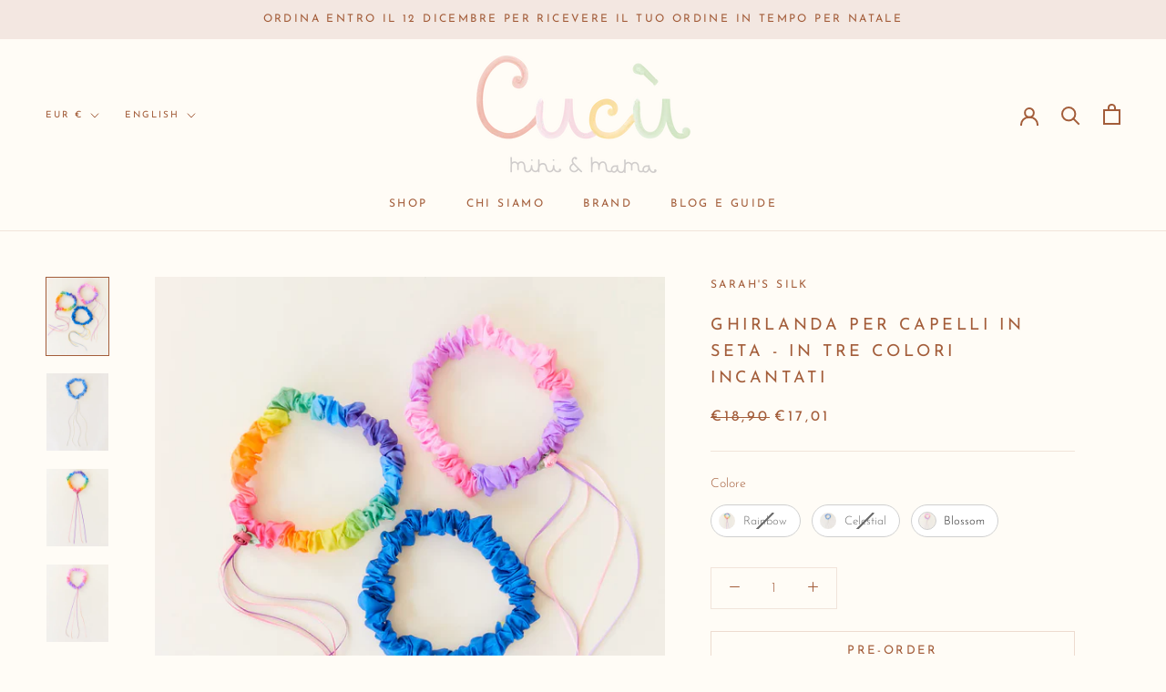

--- FILE ---
content_type: application/javascript
request_url: https://gravity-software.com/discountedprices/js/shopify/productsdata6817.js?v=1766062916
body_size: 31242
content:
 window.productDataGS = {"costruzioni-in-legno-naturale-54-pezzi":{"id":"7473820401915","pp":4490,"pc":"387045753083,387046605051,387293708539,399524724987,609463468362,610379759946,610379956554,615300858186,627385434442,627673465162,631707107658","fa":"42237097148667"},"costruzioni-in-legno-colorato-in-vassoio-54-pezzi":{"id":"7473892327675","pp":4490,"pc":"387045753083,387046605051,387293708539,609463468362,610379759946,610379956554,615300858186,627385434442,627673465162,631707107658","fa":"42237524541691"},"costruzioni-in-legno-in-sacchetto-di-stoffa-100-pezzi":{"id":"7595751997691","pp":4000,"pc":"387045654779,387045753083,387046605051,387293708539,609463468362,610379759946,610379956554,615300858186,627385434442,627673465162,631707107658","fa":"42683802550523"},"costruzioni-in-legno-coloraro-in-sacchetto-di-stoffa-100-pezzi":{"id":"7595768971515","pp":4000,"pc":"387045654779,387045753083,387046605051,387293708539,609463468362,610379759946,610379956554,615300858186,627385434442,627673465162,631707107658","fa":"42683858288891"},"impilabile-ad-anelli-in-legno-naturale":{"id":"7595805540603","pp":3800,"pc":"387045818619,387046605051,387293708539,399524724987,609463468362,610172404042,610333622602,615300858186,627385434442,627673465162,631707107658,693739585866","fa":"42683993817339"},"impilabile-ad-anelli-in-legno-colorato":{"id":"7595917869307","pp":3800,"pc":"387045818619,387046605051,387293708539,609463468362,610172404042,610333622602,615300858186,627385434442,627673465162,631707107658,693739585866","fa":"42684407972091"},"impilabile-ad-piramide-in-legno-colorato":{"id":"7595925668091","pp":3800,"pc":"387045818619,387046605051,387293708539,609463468362,610172404042,610333622602,615300858186,627385434442,627673465162,631707107658,693739585866","fa":"42684484878587"},"impilabile-a-piramide-in-legno-naturale":{"id":"7595930812667","pp":3800,"pc":"387045818619,387046605051,387293708539,609463468362,610172404042,610333622602,615300858186,627385434442,627673465162,631707107658,693739585866","fa":"42684503851259"},"forme-impilabili-in-legno-naturale":{"id":"7595937399035","pp":4000,"pc":"387045654779,387045818619,387046605051,387293708539,399524724987,609463468362,610172404042,610333622602,615300858186,627385434442,627673465162,631707107658,693739585866","fa":"42684534194427"},"forme-impilabili-in-legno-colorato":{"id":"7595966005499","pp":3800,"pc":"387045654779,387045818619,387046605051,387293708539,609463468362,610172404042,610333622602,615300858186,627385434442,627673465162,631707107658,693739585866","fa":"42684695019771"},"gioco-con-martello-pound-a-peg-colpisci-i-cilindri":{"id":"7596024594683","pp":4490,"pc":"387046605051,387293708539,609463468362,615300858186,627385434442,627673465162,631707107658","fa":"42684958638331"},"gioco-con-martello-pound-a-peg-colpisci-i-cilindri-1":{"id":"7602826805499","pp":4490,"pc":"387046605051,387293708539,609463468362,615300858186,627385434442,627673465162,631707107658","fa":"42707394101499"},"puzzle-forme-in-legno-naturale":{"id":"7604006682875","pp":3590,"pc":"387045818619,387046605051,387293708539,609463468362,615300858186,627385434442,627673465162,631707107658,692511506762","fa":"42711558750459"},"puzzle-forme-ad-incastro-in-legno-colorato":{"id":"7604019986683","pp":3590,"pc":"387045818619,387046605051,387293708539,609463468362,615300858186,627385434442,627673465162,631707107658,692511506762","fa":"42711639949563"},"scatola-con-forme-ad-incastro-in-legno-colorato":{"id":"7604104888571","pp":4490,"pc":"387045818619,387046605051,387293708539,609463468362,615300858186,627385434442,627673465162,631707107658,693739585866","fa":"42712029200635"},"scatola-con-forme-ad-incastro-in-legno-colorato-1":{"id":"7604110360827","pp":4490,"pc":"387045818619,387046605051,387293708539,609463468362,615300858186,627385434442,627673465162,631707107658,693739585866","fa":"42712045551867"},"tavola-con-forme-ad-incastro-in-legno-colorato":{"id":"7608716951803","pp":3690,"pc":"387045818619,387046605051,387293708539,609463468362,615300858186,627385434442,627673465162,631707107658,692511506762","fa":"42726350782715"},"tavola-con-forme-ad-incastro-in-legno-colorato-1":{"id":"7608742772987","pp":3690,"pc":"387045818619,387046605051,387293708539,609463468362,615300858186,627385434442,627673465162,631707107658,692511506762","fa":"42726488178939"},"ago-in-legno-naturale":{"id":"7608746049787","pp":1390,"pc":"387046605051,387293708539,609463468362,610379235658,615300858186,627385434442,627673465162,631707107658,692511998282","fa":"42726505480443"},"macchinina-in-legno":{"id":"7608828985595","pp":2290,"pc":"387045654779,387045884155,387046605051,387293708539,396575473915,399524724987,609463468362,610292924746,612064395594,615300858186,627385434442,627673465162,631707107658,693067383114","fa":"42727049953531"},"casetta-degli-gnomi-grande":{"id":"7609793347835","pp":24590,"pc":"387045720315,387045884155,387046605051,609463468362,609524515146,610326282570,615300858186,627385434442,627673465162,631707107658,694295757130","fa":"42731028381947"},"casetta-degli-gnomi-media":{"id":"7609816547579","pp":10590,"pc":"387045720315,387045884155,387046605051,399524724987,609463468362,609524515146,610326282570,615300858186,627385434442,627673465162,631707107658,694295757130","fa":"42731126522107"},"casetta-degli-gnomi-piccola":{"id":"7609822839035","pp":7990,"pc":"387045720315,387045884155,387046605051,609463468362,609524515146,610326282570,615300858186,627385434442,627673465162,631707107658,694295757130","fa":"42731143069947"},"arredi-per-casetta-degli-gnomi":{"id":"7609916653819","pp":4990,"pc":"387045720315,387045884155,387046605051,609463468362,609524515146,610326282570,615300858186,627385434442,627673465162,631707107658,694295757130","fa":"42731428249851"},"albero-sonoro":{"id":"7610001883387","pp":5690,"pc":"387045818619,387046605051,609463468362,609524515146,615300858186,627385434442,627673465162,631707107658","fa":"43677808034043"},"listelli-in-legno-waldorf-11-pezzi":{"id":"7610165035259","pp":4500,"pc":"387045753083,387046605051,387299148027,610379956554,615300858186,627385434442,627673006410,638448206154","fa":"42732542492923"},"tavola-arcobaleno-per-la-motricita-fine":{"id":"7610189447419","pp":3990,"pc":"387045818619,387046605051,387299148027,399524724987,615300858186,627385434442,627673006410,638448206154","fa":"42732653150459"},"bambolina-in-feltro-waldorf-rami-fioriti":{"id":"7610845331707","pp":1390,"pc":"387045884155,387046605051,392552743163,597681439050,597774369098,610326053194,612064395594,627673465162,693114732874,694295757130","fa":"42735820734715"},"bambolina-in-feltro-waldorf-primavera-violetta":{"id":"7610845921531","pp":1390,"pc":"387045884155,387046605051,392552743163,597681439050,597774369098,610326053194,612064395594,627673465162,693114732874,694295757130","fa":"42735821488379"},"bambolina-in-feltro-waldorf-primavera-non-ti-scordar-di-me":{"id":"7610847232251","pp":1390,"pc":"387045884155,387046605051,392552743163,597681439050,597774369098,610326053194,612064395594,627673465162,693114732874,694295757130","fa":"42735830040827"},"bambolina-in-feltro-waldorf-primavera-narciso":{"id":"7610850050299","pp":1390,"pc":"387045884155,387046605051,392552743163,597681439050,597774369098,610326053194,612064395594,627673465162,693114732874,694295757130","fa":"42735865331963"},"bambolina-in-feltro-waldorf-primavera-camelia":{"id":"7610850541819","pp":1390,"pc":"387045884155,387046605051,392552743163,597681439050,597774369098,610326053194,612064395594,627673465162,693114732874,694295757130","fa":"42735872835835"},"bambolina-in-feltro-waldorf-primavera-mughetto":{"id":"7610851066107","pp":1390,"pc":"387045884155,387046605051,392552743163,597681439050,597774369098,610326053194,612064395594,627673465162,693114732874,694295757130","fa":"42735877980411"},"bambolina-in-feltro-waldorf-primavera-dente-di-leone":{"id":"7610852344059","pp":1390,"pc":"387045884155,387046605051,392552743163,597681439050,597774369098,610326053194,612064395594,627673465162,693114732874,694295757130","fa":"42735894102267"},"bambolina-in-feltro-waldorf-primavera-fragola":{"id":"7610852999419","pp":1390,"pc":"387045884155,387046605051,392552743163,597681439050,597774369098,610326053194,612064395594,627673465162,693114732874,694295757130","fa":"42735897346299"},"bambolina-in-feltro-waldorf-primavera-zafferano":{"id":"7610853425403","pp":1390,"pc":"387045884155,387046605051,392552743163,597681439050,597774369098,610326053194,612064395594,627673465162,693114732874,694295757130","fa":"42735898493179"},"bambolina-in-feltro-waldorf-primavera-garofano":{"id":"7610854015227","pp":1390,"pc":"387045884155,387046605051,392552743163,597681439050,597774369098,610326053194,612064395594,627673465162,693114732874,694295757130","fa":"42735901016315"},"bambolina-in-feltro-waldorf-primavera-rosa-canina":{"id":"7610855948539","pp":1390,"pc":"387045884155,387046605051,392552743163,597681439050,597774369098,610326053194,612064395594,627673465162,693114732874,694295757130","fa":"42735911108859"},"bambolina-in-feltro-waldorf-primavera-bucaneve-1":{"id":"7610857586939","pp":1390,"pc":"387045884155,387046605051,392552743163,597681439050,597774369098,610326053194,612064395594,627673465162,693114732874,694295757130","fa":"42735917138171"},"mattoncini-di-cera-8-colori":{"id":"7611097874683","pp":1390,"pc":"387046015227,392552677627,597681439050,597774369098,605163585866,605163749706,612064395594","fa":"42736913940731"},"pastelli-di-cera-8-colori":{"id":"7614407704827","pp":1290,"pc":"387046015227,392552677627,597681439050,597774369098,605163585866,605163749706,612064395594","fa":"42748879896827"},"mattoncini-di-cera-12-colori":{"id":"7614411899131","pp":1690,"pc":"387046015227,392552677627,605163585866,605163749706,612064395594","fa":"42748897886459"},"mattoncini-di-cera-16-colori":{"id":"7614842667259","pp":2290,"pc":"387046015227,392552677627,605163749706,612064395594","fa":"42750370644219"},"pastelli-di-cera-16-colori":{"id":"7614923342075","pp":2190,"pc":"387046015227,392552677627,605163749706,612064395594","fa":"42750725226747"},"pastelli-di-cera-12-colori-1":{"id":"7614924423419","pp":1690,"pc":"387046015227,392552677627,605163585866,605163749706,612064395594","fa":"42750732075259"},"acquarelli-liquidi-arcobaleno-6-vasetti-da-20ml":{"id":"7614930780411","pp":4190,"pc":"387046015227,392552677627,605163749706,612064395594","fa":"42750743740667"},"pastelli-giganti-12-colori":{"id":"7614960697595","pp":2790,"pc":"387046015227,392552677627,605163749706,612064395594","fa":"42750843846907"},"carta-oleata-11-colori-100-fogli":{"id":"7614976590075","pp":590,"pc":"387046015227","fa":"42750896701691"},"fascia-ring-sling":{"id":"7616238256379","pp":9500,"pc":"387323232507,392507457787,396575473915,615435567434,627385434442,627673006410,638448206154","fa":"42754935849211"},"fascia-ring-sling-theo":{"id":"7619284140283","pp":15000,"pc":"387323232507,392507457787,396575473915,615435567434,627385434442,627673006410,638448206154","fa":"42766170325243"},"fascia-ring-sling-joni":{"id":"7619296887035","pp":15000,"pc":"387323232507,392507457787,396575473915,615435567434,627385434442,627673006410,638448206154","fa":"42766213742843"},"ciuccio-0-3-mesi-gomma-naturale":{"id":"7621753667835","pp":795,"pc":"387046375675,387046539515,392610283771,396575473915","fa":"42773740060923"},"catenella-per-ciuccio-tan-beige":{"id":"7621768806651","pp":1595,"pc":"387046408443,387046539515,392610283771,396575473915","fa":"42773787869435"},"catenella-per-ciuccio-powder-pink-2":{"id":"7621769691387","pp":1595,"pc":"387046408443,387046539515,392610283771,396575473915","fa":"42773795438843"},"catenella-per-ciuccio-sandy-nude":{"id":"7621771297019","pp":1595,"pc":"387046408443,387046539515,392610283771,396575473915","fa":"42773809529083"},"coppetta-mestruale-loop-cup-taglia-1":{"id":"7621782044923","pp":2795,"pc":"387323232507,392610283771","fa":"42773870870779"},"coppetta-mestruale-loop-cup-taglia-2":{"id":"7621782110459","pp":2795,"pc":"387323232507,392610283771","fa":"42773871034619"},"coppetta-mestruale-loop-cup-taglia-3":{"id":"7621784043771","pp":2795,"pc":"387323232507,392610283771","fa":"42773875622139"},"biberon-in-vetro-pack-da-2-120ml":{"id":"7621855117563","pp":2495,"pc":"387046277371,387046539515,392610283771,396575473915","fa":"42774192652539"},"biberon-in-vetro-pack-da-2-120ml-1":{"id":"7621855576315","pp":2695,"pc":"387046277371,387046539515,392610283771,396575473915","fa":"42774194127099"},"tettarella-per-biberon-hevea-pack-da-2":{"id":"7621879726331","pp":795,"pc":"387046539515,392610283771,396575473915","fa":"42774401843451"},"astuccio-porta-ciuccio":{"id":"7623641530619","pp":1595,"pc":"387046408443,387046539515,392610283771,396575473915","fa":"42779340570875"},"astuccio-porta-ciuccio-tan-beige":{"id":"7623642087675","pp":1595,"pc":"387046408443,387046539515,392610283771,396575473915","fa":"42779342668027"},"astuccio-porta-ciuccio-1":{"id":"7623643201787","pp":1595,"pc":"387046408443,387046539515,392610283771,396575473915","fa":"42779347648763"},"salvacapezzoli-pack-da-2":{"id":"7623686062331","pp":895,"pc":"387046277371,387046539515,387323232507,392610283771,396575473915,403651068155","fa":"42779530658043"},"paperella-kawan-choco-latte":{"id":"7623709851899","pp":1495,"pc":"387045654779,387046342907,387046539515,387046605051,392610283771,396575473915","fa":"42779642495227"},"sonaglio-in-gomma-naturale-plumeria":{"id":"7623829651707","pp":1995,"pc":"387045654779,387046342907,387046539515,387046605051,392688369915,396575473915","fa":"42780058517755"},"palline-sensoriali-in-gomma-naturale-rose":{"id":"7623869038843","pp":1995,"pc":"387045654779,387046342907,387046539515,387046605051,392688369915,396575473915,610177909066,693068300618","fa":"42780130803963"},"cigno-da-bagnetto-in-gomma-naturale":{"id":"7623875100923","pp":1995,"pc":"387045654779,387046342907,387046539515,387046605051,392688369915,396575473915","fa":"42780149448955"},"pavone-da-bagnetto-in-gomma-naturale":{"id":"7623878803707","pp":1995,"pc":"387045654779,387046342907,387046539515,387046605051,392688369915,396575473915","fa":"42780162687227"},"dentarello-in-gomma-naturale-cigno":{"id":"7624236663035","pp":1995,"pc":"387045654779,387046342907,387046539515,387046605051,392688369915","fa":"42781521051899"},"telo-da-bagno-in-mussola-organica-beige":{"id":"7624257405179","pp":2695,"pc":"387046342907,387046539515,392688369915,396575473915","fa":"42781641474299"},"telo-da-bagno-in-mussola-organica-powder":{"id":"7624258617595","pp":2695,"pc":"387046342907,387046539515,392688369915,396575473915","fa":"42781649273083"},"telo-da-bagno-in-mussola-organica-green":{"id":"7624259764475","pp":2695,"pc":"387046342907,387046539515,392688369915,396575473915","fa":"42781657170171"},"balsamo-baby":{"id":"7624320123131","pp":1200,"pc":"387046342907,387046539515,392553005307,615435567434,627385434442,627673039178,638448206154","fa":"42781844734203"},"paracolpi-trapuntato-once-upon-a-time":{"id":"7624394539259","pp":4200,"pc":"387046375675,387046539515,392737030395,396575473915,615435567434,627385434442,627673006410,638448206154","fa":"42782056546555"},"paracolpi-trapuntato-flower-tales":{"id":"7624454897915","pp":4200,"pc":"387046375675,387046539515,392737030395,396575473915,615435567434,627385434442,627673006410,638448206154","fa":"42782386356475"},"libro-morbido-a-fisarmonica-savana":{"id":"7625177301243","pp":3500,"pc":"387046605051,392737030395,396575473915,615435567434,627385434442,627673006410,638448206154","fa":"42786369405179"},"libro-morbido-a-fisarmonica-london":{"id":"7625197224187","pp":3500,"pc":"387046605051,392737030395,396575473915,615435567434,627385434442,627673006410,638448206154","fa":"42786476097787"},"il-mio-primo-bavaglino-poppy":{"id":"7626046701819","pp":1850,"pc":"387046408443,387046539515,387046572283,392826159355,396575473915,615435567434,627673039178,638448206154","fa":"42789046747387"},"il-mio-primo-bavaglino-baby-breath":{"id":"7626047619323","pp":1850,"pc":"387046408443,387046539515,387046572283,392826159355,396575473915,615435567434,627673039178,638448206154","fa":"42789047173371"},"il-mio-primo-bavaglino-pink-clay":{"id":"7626051453179","pp":1850,"pc":"387046408443,387046539515,387046572283,392826159355,396575473915,615435567434,627673039178,638448206154","fa":"42789064573179"},"figura-di-legno-mucca-che-bruca":{"id":"7694364246267","pp":1490,"pc":"387045884155,387046605051,401095852283,609463468362,610326053194,612064395594,615300858186,627385434442,627673465162,631707107658","fa":"43008411074811"},"figura-di-legno-vitello":{"id":"7694365196539","pp":890,"pc":"387045884155,387046605051,392552775931,401095852283,609463468362,610326053194,612064395594,615300858186,627385434442,627673465162,631707107658","fa":"43008414318843"},"figura-di-legno-pulcino":{"id":"7694380269819","pp":650,"pc":"387045884155,387046605051,392552775931,401095852283,597681439050,597774369098,609463468362,610326053194,612064395594,615300858186,627385434442,627673465162,631707107658","fa":"43008520716539"},"figura-di-legno-anatra-che-nuota":{"id":"7694384759035","pp":890,"pc":"387045884155,387046605051,392552775931,401095852283,597681439050,597774369098,609463468362,610326053194,612064395594,615300858186,627385434442,627673465162,631707107658","fa":"43008554270971"},"figura-di-legno-puledro":{"id":"7694387413243","pp":1090,"pc":"387045884155,387046605051,392552775931,401095852283,609463468362,610326053194,612064395594,615300858186,627385434442,627673465162,631707107658","fa":"43008573079803"},"figura-di-legno-asino":{"id":"7694395965691","pp":1190,"pc":"387045884155,387046605051,392552775931,401095852283,609463468362,610326053194,612064395594,615300858186,627385434442,627673465162,631707107658","fa":"43008623608059"},"figura-di-legno-gattino":{"id":"7694398947579","pp":890,"pc":"387045884155,387046605051,392552775931,401095852283,609463468362,610326053194,612064395594,615300858186,627385434442,627673465162,631707107658","fa":"43008640647419"},"figura-di-legno-cane-pastore":{"id":"7694402158843","pp":1190,"pc":"387045884155,387046605051,392552775931,401095852283,609463468362,610326053194,612064395594,615300858186,627385434442,627673465162,631707107658","fa":"43008662077691"},"figura-di-legno-cinghiale":{"id":"7694407008507","pp":1090,"pc":"387045884155,387046605051,392552775931,401095852283,609463468362,610326053194,612064395594,615300858186,627385434442,627673465162,631707107658","fa":"43008684294395"},"figura-di-legno-maialino":{"id":"7694410612987","pp":790,"pc":"387045884155,387046605051,392552775931,401095852283,609463468362,610326053194,612064395594,615300858186,627385434442,627673465162,631707107658","fa":"43008699531515"},"figura-di-legno-montone":{"id":"7694430634235","pp":1090,"pc":"387045884155,387046605051,392552775931,401095852283,609463468362,610326053194,612064395594,615300858186,627385434442,627673465162,631707107658","fa":"43008766542075"},"figura-di-legno-pecora":{"id":"7694505738491","pp":1090,"pc":"387045884155,387046605051,392552775931,401095852283,609463468362,610326053194,612064395594,615300858186,627385434442,627673465162,631707107658","fa":"43008958693627"},"figura-di-legno-agnello":{"id":"7694508818683","pp":990,"pc":"387045884155,387046605051,392552775931,401095852283,597681439050,597774369098,609463468362,610326053194,612064395594,615300858186,627385434442,627673465162,631707107658","fa":"43008963281147"},"figura-di-legno-agnello-1":{"id":"7694511046907","pp":990,"pc":"387045884155,387046605051,392552775931,401095852283,609463468362,610326053194,612064395594,615300858186,627385434442,627673465162,631707107658","fa":"43008966099195"},"figura-di-legno-topo":{"id":"7694514618619","pp":690,"pc":"387045884155,387046605051,392552775931,401095852283,609463468362,610326053194,612064395594,615300858186,627385434442,627673465162,631707107658","fa":"43008970719483"},"figura-di-legno-cervo-femmina":{"id":"7694517534971","pp":690,"pc":"387045884155,387046605051,392552775931,401095852283,609463468362,610326053194,612064395594,615300858186,627385434442,627673465162,631707107658","fa":"43008975536379"},"figura-di-legno-cinghiale-1":{"id":"7694552334587","pp":990,"pc":"387045884155,387046605051,392552775931,401095852283,609463468362,610326053194,612064395594,615300858186,627385434442,627673465162,631707107658","fa":"43009045397755"},"figura-di-legno-cinghiale-cucciolo":{"id":"7694554235131","pp":790,"pc":"387045884155,387046605051,392552775931,401095852283,609463468362,610326053194,612064395594,615300858186,627385434442,627673465162,631707107658","fa":"43009049624827"},"figura-di-legno-lupo-che-ulula":{"id":"7694558757115","pp":1090,"pc":"387045884155,387046605051,392552775931,401095852283,609463468362,610326053194,612064395594,615300858186,627385434442,627673465162,631707107658","fa":"43009060798715"},"figura-di-legno-porcospino":{"id":"7694563377403","pp":690,"pc":"387045884155,387046605051,392552775931,401095852283,609463468362,610326053194,612064395594,615300858186,627385434442,627673465162,631707107658","fa":"43009073348859"},"figura-di-legno-rana":{"id":"7694566719739","pp":690,"pc":"387045884155,387046605051,392552775931,401095852283,609463468362,610326053194,612064395594,615300858186,627385434442,627673465162,631707107658","fa":"43009087930619"},"figura-di-legno-tigre":{"id":"7694580515067","pp":1390,"pc":"387045884155,387046605051,392552775931,401095852283,609463468362,610326053194,612064395594,615300858186,627385434442,627673465162,631707107658","fa":"43009136394491"},"figura-di-legno-leone":{"id":"7694585725179","pp":1390,"pc":"387045884155,387046605051,392552775931,401095852283,609463468362,610326053194,612064395594,615300858186,627385434442,627673465162,631707107658","fa":"43009160708347"},"figura-di-legno-leonessa":{"id":"7694621835515","pp":1290,"pc":"387045884155,387046605051,392552775931,401095852283,609463468362,610326053194,612064395594,615300858186,627385434442,627673465162,631707107658","fa":"43009310949627"},"figura-di-legno-leoncino":{"id":"7694626324731","pp":990,"pc":"387045884155,387046605051,392552775931,401095852283,609463468362,610326053194,612064395594,615300858186,627385434442,627673465162,631707107658","fa":"43009333133563"},"figura-di-legno-pantera":{"id":"7695501492475","pp":1290,"pc":"387045884155,387046605051,392552775931,401095852283,609463468362,610326053194,612064395594,615300858186,627385434442,627673465162,631707107658","fa":"43012145840379"},"figura-di-legno-elefante":{"id":"7695505359099","pp":1790,"pc":"387045884155,387046605051,392552775931,401095852283,609463468362,610326053194,612064395594,615300858186,627385434442,627673465162,631707107658","fa":"43012151083259"},"figura-di-legno-elefantino":{"id":"7695513616635","pp":1190,"pc":"387045884155,387046605051,392552775931,401095852283,609463468362,610326053194,612064395594,615300858186,627385434442,627673465162,631707107658","fa":"43012159799547"},"figura-di-legno-zebra":{"id":"7695526723835","pp":1490,"pc":"387045884155,387046605051,392552775931,401095852283,609463468362,610326053194,612064395594,615300858186,627385434442,627673465162,631707107658","fa":"43012184408315"},"figura-di-legno-giraffa-piccola":{"id":"7695531442427","pp":1290,"pc":"387045884155,387046605051,392552775931,401095852283,609463468362,610326053194,612064395594,615300858186,627385434442,627673465162,631707107658","fa":"43012196925691"},"figura-di-legno-ippopotamo":{"id":"7695534555387","pp":1290,"pc":"387045884155,387046605051,392552775931,401095852283,609463468362,610326053194,612064395594,615300858186,627385434442,627673465162,631707107658","fa":"43012204036347"},"figura-di-legno-orso-bruno":{"id":"7695536914683","pp":1390,"pc":"387045884155,387046605051,392552775931,401095852283,609463468362,610326053194,612064395594,615300858186,627385434442,627673465162,631707107658","fa":"43012209508603"},"figura-di-legno-orsetto":{"id":"7695540224251","pp":1090,"pc":"387045884155,387046605051,392552775931,401095852283,609463468362,610326053194,612064395594,615300858186,627385434442,627673465162,631707107658","fa":"43012213604603"},"figura-di-legno-balenottera-azzurra":{"id":"7695543894267","pp":1190,"pc":"387045884155,387046605051,392552775931,401095852283,609463468362,610326053194,612064395594,615300858186,627385434442,627673465162,631707107658","fa":"43012225007867"},"figura-di-legno-orso-polare":{"id":"7695545729275","pp":1190,"pc":"387045884155,387046605051,392552775931,401095852283,609463468362,610326053194,612064395594,615300858186,627385434442,627673465162,631707107658","fa":"43012230152443"},"figura-di-legno-orsetto-polare":{"id":"7695547236603","pp":890,"pc":"387045884155,387046605051,392552775931,401095852283,609463468362,610326053194,612064395594,615300858186,627385434442,627673465162,631707107658","fa":"43012232184059"},"spazzola-in-legno-per-bambini-nic-toys":{"id":"7702529638651","pp":1680,"pc":"387046342907,387046539515,396575473915,609463468362,611339436362,615300858186,615434027338,627385434442,627673465162,631707107658","fa":"43034692288763"},"set-secchiello-paletta-rastrello-setaccio-nic-toys":{"id":"7703579263227","pp":3280,"pc":"395649614075,609463468362,615300858186,615434027338,627385434442,627673465162,631707107658","fa":"43038244503803"},"collana-in-ambra-lunga-color-miele":{"id":"7703600365819","pp":2120,"pc":"609463468362,615300858186,615434027338,627385434442,627673465162,631707107658","fa":"43038283890939"},"collana-in-ambra-lunga-color-miele-31-33-cm":{"id":"7703601611003","pp":1950,"pc":"609463468362,615300858186,615434027338,627385434442,627673465162,631707107658","fa":"43038285725947"},"carrozzina-per-bambole-con-lenzuolino-nic-toys":{"id":"7703651057915","pp":17990,"pc":"387045720315,399524724987,401095852283,609463468362,615300858186,615434027338,627385434442,627673465162,631707107658,692819394890","fa":"43038377574651"},"anello-di-compleanno-nic-toys":{"id":"7703669997819","pp":3190,"pc":"401095852283,609463468362,615300858186,615434027338,627385434442,627673465162,631707107658","fa":"43038425874683"},"casetta-impilabile-rossa-8-pezzi-nic-toys":{"id":"7703817650427","pp":3190,"pc":"387045753083,609463468362,610172404042,615300858186,615434027338,627385434442,627673465162,631707107658","fa":"43038875713787"},"set-raggio-di-sole-arancio-nic-toys":{"id":"7703963730171","pp":4890,"pc":"387045753083,401095852283,609463468362,615300858186,615434027338,627385434442,627673465162,631707107658","fa":"43039335317755"},"tazzina-e-piattino-smaltate-nic-toys":{"id":"7704932417787","pp":1490,"pc":"609463468362,610290630986,610380906826,611339436362,615300858186,615434027338,627385434442,627673465162,631707107658","fa":"43042425078011"},"set-piatto-piano-e-scodella-nic-toys":{"id":"7704935956731","pp":1990,"pc":"387045720315,609463468362,610290630986,610380906826,611339436362,615300858186,615434027338,627385434442,627673465162,631707107658","fa":"43042433138939"},"set-da-cucina-nic-toys":{"id":"7704944410875","pp":4990,"pc":"387045720315,387046605051,609463468362,610380906826,615300858186,615434027338,627385434442,627673465162,631707107658","fa":"43042456109307"},"mattarello-di-legno-nic-toys":{"id":"7704953094395","pp":990,"pc":"609463468362,611339436362,615300858186,615434027338,627385434442,627673465162,631707107658","fa":"43042475737339"},"sbattitore-a-manovella-nic-toys":{"id":"7704954110203","pp":1690,"pc":"609463468362,615300858186,615434027338,627385434442,627673465162,631707107658","fa":"43042478129403"},"set-scopa-e-paletta-nic-toys":{"id":"7705008505083","pp":1690,"pc":"609463468362,615300858186,615434027338,627385434442,627673465162,631707107658","fa":"43042554708219"},"stendi-biancheria-giocattolo-nic-toys":{"id":"7705079742715","pp":3590,"pc":"387045720315,609463468362,610380906826,615300858186,615434027338,627385434442,627673465162,631707107658","fa":"43042659533051"},"set-da-picnic-kids-concept":{"id":"7710576148731","pp":5690,"pc":"387045720315,387046605051,392552939771,609463468362,610380906826,615300858186,627385434442,627673366858,627673465162,631707107658","fa":"43060814414075"},"set-spesa-al-supermercato-kids-concept":{"id":"7710596661499","pp":2790,"pc":"387045720315,392552939771,609463468362,610380906826,615300858186,627385434442,627673366858,627673465162,631707107658","fa":"43060909670651"},"tostapane-giocattolo-kids-concept":{"id":"7710665703675","pp":3790,"pc":"387045720315,387046605051,392552939771,609463468362,610380906826,615300858186,627385434442,627673366858,627673465162,631707107658","fa":"43061108932859"},"servizio-da-the-kids-concept":{"id":"7710671929595","pp":4590,"pc":"392552939771,609463468362,610380906826,615300858186,627385434442,627673366858,627673465162,631707107658","fa":"43061157986555"},"xilofono-in-legno-naturale-kids-concept":{"id":"7710678122747","pp":2790,"pc":"387045654779,387046605051,392552939771,609463468362,615300858186,627385434442,627673366858,627673465162,631707107658","fa":"43061173584123"},"registratore-di-cassa-kids-concept":{"id":"7710714593531","pp":3990,"pc":"387045720315,392552939771,609463468362,610380906826,615300858186,627385434442,627673366858,627673465162,631707107658","fa":"43061276147963"},"set-planetaria-piccolo-pasticcere-kids-concept":{"id":"7710726062331","pp":4590,"pc":"387045720315,387046605051,392552939771,609463468362,610380906826,615300858186,627385434442,627673366858,627673465162,631707107658","fa":"43061306032379"},"set-cibo-giocattolo-kids-concept":{"id":"7710740316411","pp":4990,"pc":"387045720315,392552939771,609463468362,610380906826,615300858186,627385434442,627673366858,627673465162,631707107658","fa":"43061342306555"},"set-giocattolo-dottore-kids-concept":{"id":"7712020529403","pp":3190,"pc":"387045720315,392552939771,609463468362,610380906826,615300858186,627385434442,627673366858,627673465162,631707107658","fa":"43064515756283"},"tappeto-da-gioco-kids-concept":{"id":"7712026853627","pp":4990,"pc":"387045654779,392552939771,396575473915,609463468362,610292531530,615300858186,627385434442,627673366858,627673465162,631707107658,692701561162","fa":"43064538333435"},"frullatore-giocattolo-kids-concept":{"id":"7712030392571","pp":3990,"pc":"387045720315,392552939771,609463468362,610380906826,615300858186,627385434442,627673366858,627673465162,631707107658","fa":"43064556093691"},"uova-giocattolo-kids-concept":{"id":"7712032588027","pp":1350,"pc":"387046605051,392552939771,609463468362,610380906826,611339436362,615300858186,627385434442,627673366858,627673465162,631707107658","fa":"43064561697019"},"sole-mamma-spf-30-linea-mammababy":{"id":"7717317312763","pp":2390,"pc":"387046342907,387046408443,387046539515,392553005307,397905101051,602352058698,615435567434,627385434442,627673039178,638448206154,647462093130","fa":"43082163093755"},"dopo-sole-baby-linea-mammababy":{"id":"7717329240315","pp":1600,"pc":"387046342907,387046408443,387046539515,392553005307,397905101051,602352058698,615435567434,627385434442,627673039178,638448206154,647462093130","fa":"43082212180219"},"pasta-modellabile-sensoriale-profumata-liquirizia":{"id":"7719809908987","pp":890,"pc":"387046015227,401100800251","fa":"43090230673659"},"set-di-stampini-per-pasta-modellabile":{"id":"7719866433787","pp":2390,"pc":"387046015227,401100800251","fa":"43090493047035"},"set-12-nins\u00ae":{"id":"7817896231163","pp":3500,"pc":"387045720315,387045753083,387046605051,399884058875,401095852283,604004974922,609463468362,610326053194,615300858186,627385434442,631707107658,693114863946,693521711434,694295757130","fa":"43499083727099"},"set-6-vassoi-da-gioco-nei-colori-dellarcobaleno":{"id":"7817908158715","pp":3840,"pc":"387045753083,387046605051,399884058875,401095852283,604004974922,609463468362,610290630986,610292531530,616223473994,627385434442,631707107658,693114863946","fa":"43499132420347"},"set-24-anelli-nido-arcobaleno":{"id":"7817924739323","pp":6565,"pc":"387045753083,387046605051,399884058875,401095852283,604004974922,609463468362,610290630986,610292302154,610333622602,611339436362,615300858186,627385434442,631707107658,692511179082,693114863946","fa":"43499183374587"},"set-18-brots-nei-colori-dellarcobaleno":{"id":"7817949839611","pp":3440,"pc":"387045720315,387045753083,387046605051,399884058875,401095852283,604004974922,609463468362,615300858186,627385434442,631707107658,693114863946","fa":"43499252711675"},"set-6-bicchierini-con-coperchio-nei-colori-dellarcobaleno":{"id":"7817954951419","pp":2950,"pc":"387045753083,387046605051,399884058875,401095852283,604004974922,609463468362,610290630986,615300858186,627385434442,631707107658,692914717002,693114863946","fa":"43499270504699"},"set-nins\u00ae-autunno":{"id":"7818334667003","pp":3575,"pc":"387045753083,387046605051,399884058875,401095852283,604004974922,609463468362,610333622602,616223473994,627385434442,631707107658,692914717002,693114863946,693521711434","fa":"43500736545019"},"set-nins\u00ae-estate":{"id":"7818385260795","pp":3575,"pc":"387045753083,387046605051,399884058875,401095852283,604004974922,609463468362,610333622602,616223473994,627385434442,631707107658,692914717002,693114863946,693521711434","fa":"43501062357243"},"baby-nins\u00ae":{"id":"7818393747707","pp":1900,"pc":"387045720315,387045753083,387045884155,387046605051,399884058875,401095852283,597681439050,597774369098,604004974922,609463468362,610326053194,612064395594,615300858186,627385434442,631707107658,693114732874,693114863946,693521711434,694295757130","fa":"43501148995835"},"baby":{"id":"7822446821627","pp":2010,"pc":"387045720315,387045753083,387046605051,399884058875,401095852283,604004974922,609463468362,615300858186,627385434442,631707107658,693114863946","fa":"43522416410875"},"monete-per-contare":{"id":"7822641430779","pp":3775,"pc":"387045720315,387045753083,387045818619,387046605051,399884058875,401095852283,604004974922,605163815242,609463468362,611339436362,612064395594,615300858186,627385434442,631707107658,693114863946","fa":"43522892628219"},"base-per-costruzioni":{"id":"7822725513467","pp":3590,"pc":"387045753083,387046605051,399884058875,401095852283,604004974922,609463468362,610292531530,610379956554,615300858186,627385434442,631707107658,693114863946","fa":"43523114139899"},"nins\u00ae-adulti-in-legno-scuro":{"id":"7822769553659","pp":1700,"pc":"387045753083,387046605051,399884058875,401095852283,604004974922,609463468362,610292302154,610326053194,611339436362,615300858186,627385434442,631707107658,693114732874,693114863946,693521711434,694295757130","fa":"43523199074555"},"nins\u00ae-adulti-in-legno-chiaro":{"id":"7824014278907","pp":1700,"pc":"387045654779,387045753083,387046605051,399884058875,401095852283,604004974922,609463468362,610326053194,611339436362,615300858186,627385434442,631707107658,693114732874,693114863946,693521711434,694295757130","fa":"43527915045115"},"baby-nins-legno-scuro\u00ae":{"id":"7824020701435","pp":1900,"pc":"387045720315,387045753083,387045884155,387046605051,399884058875,401095852283,597681439050,597774369098,604004974922,609463468362,610326053194,615300858186,627385434442,631707107658,693114732874,693114863946,693521711434,694295757130","fa":"43527928512763"},"nins\u00ae-dark-cold":{"id":"7824086040827","pp":950,"pc":"387045720315,387045753083,387046605051,399884058875,401095852283,604004974922,609463468362,610292302154,610326053194,612064395594,615300858186,627385434442,631707107658,693114732874,693114863946,693521711434,694295757130","fa":"43528056242427"},"nins\u00ae-dark-warm":{"id":"7824278683899","pp":950,"pc":"387045753083,387046605051,399884058875,401095852283,604004974922,609463468362,610292302154,610326053194,612064395594,615300858186,627385434442,631707107658,693114732874,693114863946,693521711434,694295757130","fa":"43528977842427"},"case-arcobaleno-in-legno-naturale":{"id":"7824310862075","pp":4700,"pc":"387045654779,387045720315,387045753083,387046605051,399884058875,401095852283,604004974922,609463468362,610292302154,615300858186,627385434442,631707107658,693114863946","fa":"43529105703163"},"set-case-arcobaleno-e-nins":{"id":"7824321872123","pp":6385,"pc":"387045720315,387045753083,387046605051,399884058875,401095852283,604004974922,609463468362,615300858186,627385434442,631707107658,693114732874,693114863946,693521711434,694295757130","fa":"43529141616891"},"cestino-dei-tesori-10-pezzi":{"id":"7824364339451","pp":3900,"pc":"387045654779,387045753083,387046605051,399884058875,401095852283,604004974922,609463468362,611339436362,616223473994,627385434442,631707107658,693114863946","fa":"43529268920571"},"cestino-dei-tesori-piccolo":{"id":"7824474603771","pp":2590,"pc":"387045654779,387045753083,387046605051,399884058875,401095852283,604004974922,609463468362,611339436362,616223473994,627385434442,631707107658,693114863946","fa":"43529515139323"},"little-things-vari-colori":{"id":"7824475750651","pp":1150,"pc":"387045753083,387046605051,399884058875,401095852283,597681439050,597774369098,604004974922,609463468362,610290630986,610292302154,610333622602,615300858186,627385434442,631707107658,692914717002,693067219274,693114863946","fa":"43529558851835"},"lola-set-da-72-elementi-di-legno-colorato":{"id":"7824487874811","pp":9300,"pc":"387045753083,387046605051,399884058875,401095852283,604004974922,609463468362,610333622602,616223473994,627385434442,631707107658,692914717002,693114863946","fa":"43529583067387"},"nins\u00ae-tomten":{"id":"7828830716155","pp":3530,"pc":"387045720315,387045753083,387046605051,399884058875,401095852283,604004974922,609463468362,610326053194,612064395594,616223473994,627385434442,631707107658,693114863946,693521711434,694295757130","fa":"43546481819899"},"calendario-perpetuo-e-12-nins":{"id":"7828850770171","pp":5000,"pc":"387046605051,399884058875,401095852283,604004974922,609463468362,615300858186,627385434442,631707107658","fa":"43546525499643"},"piattaforma-4-stagioni-e-4-elementi":{"id":"7828860928251","pp":4700,"pc":"387045753083,387046605051,399884058875,401095852283,604004974922,609463468362,610292531530,615300858186,627385434442,631707107658,693114863946","fa":"43546545193211"},"set-nins-toghether":{"id":"7832417992955","pp":4670,"pc":"387045720315,387045753083,387046605051,399884058875,401095852283,604004974922,609463468362,610326053194,616223473994,627385434442,631707107658,693114732874,693114863946,693521711434,694295757130","fa":"43562347135227"},"oh-lala-set-di-figure-di-legno-1":{"id":"7832672796923","pp":1590,"pc":"387045720315,387045753083,387046605051,399884058875,401095852283,597681439050,597774369098,604004974922,609463468362,612064395594,615300858186,627385434442,631707107658,693114863946","fa":"43563015962875"},"mandala-fire-fiamme":{"id":"7832727224571","pp":1675,"pc":"387045753083,387046605051,399884058875,401095852283,604004974922,609463468362,610292302154,612064395594,616223473994,627385434442,631707107658,693114863946","fa":"43563383259387"},"mandala-flowers-fiori":{"id":"7832730140923","pp":1470,"pc":"387045753083,387046605051,399884058875,401095852283,604004974922,605163815242,609463468362,610292302154,612064395594,616223473994,627385434442,631707107658,693114863946","fa":"43563388928251"},"mandala-green-cones-coni-verdi":{"id":"7832733778171","pp":1310,"pc":"387045753083,387046605051,399884058875,401095852283,604004974922,605163815242,609463468362,610292302154,612064395594,616223473994,627385434442,631707107658,693114863946","fa":"43563418910971"},"mandala-honeycomb-miele":{"id":"7832734761211","pp":1385,"pc":"387045753083,387046605051,399884058875,401095852283,604004974922,605163815242,609463468362,610292302154,612064395594,615300858186,616223473994,627385434442,631707107658,693114863946","fa":"43563434213627"},"mandala-little-coins-monetine":{"id":"7832737349883","pp":1020,"pc":"387045753083,387046605051,399884058875,401095852283,604004974922,609463468362,612064395594,616223473994,627385434442,631707107658,693114863946","fa":"43563447255291"},"mandala-orange-cones-coni-arancioni":{"id":"7832753045755","pp":1320,"pc":"387045753083,387046605051,399884058875,401095852283,604004974922,609463468362,612064395594,616223473994,627385434442,631707107658,693114863946","fa":"43563541692667"},"mandala-raindrops-gocce":{"id":"7832758583547","pp":1675,"pc":"387045753083,387046605051,399884058875,401095852283,604004974922,609463468362,612064395594,615300858186,627385434442,631707107658,693114863946","fa":"43563622957307"},"mandala-snowflake-fiocchi-di-neve":{"id":"7832760287483","pp":1675,"pc":"387045753083,387046605051,399884058875,401095852283,604004974922,609463468362,612064395594,616223473994,627385434442,631707107658,693114863946","fa":"43563633901819"},"mandala-trees-alberelli":{"id":"7832760877307","pp":1675,"pc":"387045753083,387046605051,399884058875,401095852283,604004974922,609463468362,612064395594,616223473994,627385434442,631707107658,693114863946","fa":"43563639275771"},"mandala-stones-sassi":{"id":"7832763302139","pp":1385,"pc":"387045753083,387046605051,399884058875,401095852283,604004974922,605163815242,609463468362,612064395594,616223473994,627385434442,631707107658,693114863946","fa":"43563656151291"},"mandala-funghetti-arcobaleno":{"id":"7832787517691","pp":1565,"pc":"387045753083,387046605051,399884058875,401095852283,604004974922,609463468362,610292302154,612064395594,616223473994,627385434442,631707107658,693114863946","fa":"43563744788731"},"sei-ciotole-colorate":{"id":"7832873566459","pp":2065,"pc":"387045753083,387046605051,399884058875,401095852283,604004974922,609463468362,610290630986,610291450186,611339436362,616223473994,627385434442,631707107658,692914815306,693114863946","fa":"43564039373051"},"sei-ciotole-naturali":{"id":"7832880447739","pp":1590,"pc":"387045753083,387046605051,399884058875,401095852283,604004974922,609463468362,610290630986,611339436362,615300858186,627385434442,631707107658,692914815306,693114863946","fa":"43564063883515"},"tre-anelli-grandi-gioco-euristico":{"id":"7832894046459","pp":2670,"pc":"387045753083,387046605051,399884058875,401095852283,604004974922,609463468362,610290630986,611339436362,615300858186,627385434442,631707107658,692511179082,693114863946","fa":"43564131156219"},"tre-anelli-piccoli-gioco-euristico":{"id":"7832896733435","pp":1200,"pc":"387045753083,387046605051,399884058875,401095852283,604004974922,609463468362,610290630986,611339436362,615300858186,627385434442,631707107658,692511179082,693114863946","fa":"43564146032891"},"sei-portauovo-gioco-euristico":{"id":"7832958337275","pp":1525,"pc":"387045753083,387046605051,399884058875,401095852283,604004974922,609463468362,610290630986,610333622602,611339436362,615300858186,627385434442,631707107658,693114863946","fa":"43564353093883"},"set-tre-spolette-in-legno-naturale-gioco-euristico":{"id":"7832995397883","pp":400,"pc":"387045753083,387046605051,399884058875,401095852283,604004974922,609463468362,610290630986,611339436362,615300858186,627385434442,631707107658,692511179082,693114863946","fa":"43564518637819"},"set-anelli":{"id":"7833383174395","pp":1590,"pc":"387045753083,387046605051,399884058875,401095852283,604004974922,609463468362,610290630986,610292302154,610333622602,615300858186,627385434442,631707107658,692511179082,693114863946","fa":"43567359688955"},"extra-monete-18-o-36-pezzi":{"id":"7833389924603","pp":1650,"pc":"387045753083,387046605051,399884058875,401095852283,604004974922,609463468362,610290630986,610292302154,610333622602,615300858186,627385434442,631707107658,693114863946","fa":"43567361851643"},"creative-pack-da-100-pezzi-tessere-magnetiche":{"id":"7848712044795","pp":11900,"pc":"387045753083,401100308731,628840825162","fa":"43662222655739"},"pista-per-biglie-pack-da-92-pezzi-ball-run":{"id":"7848720367867","pp":9900,"pc":"387045753083,401100308731,628840825162","fa":"43662252802299"},"espansione-pista-per-biglie-pack-da-66-pezzi-ball-run":{"id":"7848732983547","pp":8000,"pc":"387045753083,401100308731,628840825162","fa":"43662283047163"},"geometry-pack-da-30-pezzi-tessere-magnetiche":{"id":"7848743239931","pp":4900,"pc":"387045753083,401100308731,628840825162","fa":"43662301036795"},"biglie-per-pista":{"id":"7848760115451","pp":1600,"pc":"387045753083,401100308731,610177909066,612064395594,628840825162,693068300618","fa":"43662356840699"},"creative-pack-da-120-pezzi-pastello-tessere-magnetiche":{"id":"7848762310907","pp":13900,"pc":"387045753083,401100308731,610379956554,628840825162","fa":"43662365884667"},"geometry-pack-da-40-pezzi-tessere-magnetiche":{"id":"7848763162875","pp":5900,"pc":"387045753083,401100308731,628840825162","fa":"43662375321851"},"pista-per-biglie-pack-da-106-pezzi-pastello-ball-run":{"id":"7848777842939","pp":11000,"pc":"387045753083,401100308731,628840825162","fa":"43662427128059"},"biglie-per-pista-pastello":{"id":"7848784265467","pp":1600,"pc":"387045753083,401100308731,610177909066,612064395594,628840825162,693068300618","fa":"43662462124283"},"pista-per-macchinine-ringroad":{"id":"7848844394747","pp":3300,"pc":"387045753083,387045884155,387046605051,401104371963,609463468362,610292924746,615300858186,627673465162,631707107658","fa":"43662763983099"},"pista-per-macchinine-expressway":{"id":"7852020990203","pp":4600,"pc":"387045753083,387045884155,387046605051,401104371963,609463468362,610292924746,615300858186,627673465162,631707107658","fa":"43677627580667"},"pista-per-macchinine-highway":{"id":"7852053758203","pp":6600,"pc":"387045753083,387045884155,387046605051,401104371963,609463468362,610292924746,615300858186,627673465162,631707107658","fa":"43677701308667"},"pista-per-macchinine-king-of-the-road-1":{"id":"7852066865403","pp":10900,"pc":"387045753083,387045884155,387046605051,401104371963,609463468362,610292924746,615300858186,627673465162,631707107658","fa":"43677736599803"},"balance-board":{"id":"7856469344507","pp":7390,"pc":"387045851387,387046605051,401225285883,406919938299,609463468362,615300858186,627385434442,627673366858,631707107658","fa":"43694252294395"},"pegaso-cavallino-a-dondolo":{"id":"7856478748923","pp":11800,"pc":"387045851387,387046605051,401225285883,406919938299,609463468362,615300858186,627385434442,627673366858,631707107658","fa":"43694280016123"},"spingi-il-coniglietto":{"id":"7856500146427","pp":1890,"pc":"387045851387,387046605051,401225285883,406919938299,609463468362,615300858186,627385434442,627673366858,631707107658","fa":"43694396178683"},"roller-pastello":{"id":"7856536191227","pp":1490,"pc":"387045654779,387046605051,401225285883,609463468362,615300858186,627385434442,627673366858,631707107658","fa":"43694439792891"},"capanellino-pastello":{"id":"7856550936827","pp":1490,"pc":"387045654779,387046605051,401225285883,609463468362,615300858186,627385434442,627673366858,631707107658","fa":"43694478491899"},"primo-impilabile-ad-anelli":{"id":"7856567025915","pp":1490,"pc":"387045654779,387046605051,401225285883,609463468362,615300858186,627385434442,627673366858,631707107658,693739585866","fa":"43694531477755"},"giocattolo-da-stringere-a-triangolo-pastello":{"id":"7856578101499","pp":2490,"pc":"387045654779,387046605051,401225285883,609463468362,615300858186,627385434442,627673366858,631707107658","fa":"43694560641275"},"orsetto":{"id":"7856594551035","pp":1490,"pc":"387045654779,387046605051,401225285883,609463468362,615300858186,627385434442,627673366858,631707107658","fa":"43694609596667"},"baby-car":{"id":"7856608936187","pp":1780,"pc":"387045654779,387046605051,401225285883,609463468362,615300858186,627385434442,627673366858,631707107658","fa":"43694655471867"},"play-gym-palestrina-pastello":{"id":"7857019977979","pp":7890,"pc":"387045654779,387045851387,387046605051,401225285883,406919938299,609463468362,615300858186,627385434442,627673366858,631707107658","fa":"43695844327675"},"primo-gioco-forme-e-incastri":{"id":"7857044062459","pp":1490,"pc":"387045654779,387046605051,401225285883,609463468362,615300858186,627385434442,627673366858,631707107658","fa":"43695899607291"},"blocchi-dacqua":{"id":"7857068572923","pp":6190,"pc":"387045654779,387045753083,387046605051,401225285883,609463468362,615300858186,627385434442,627673366858,631707107658","fa":"43695965405435"},"puzzle-del-cane":{"id":"7857089380603","pp":1990,"pc":"387045818619,387046605051,401225285883,609463468362,615300858186,627385434442,627673366858,631707107658,692511506762","fa":"43696065773819"},"cactus-in-equilibrio":{"id":"7857114644731","pp":3190,"pc":"387045818619,387046605051,401225285883,609463468362,615300858186,627385434442,627673366858,631707107658","fa":"43696078323963"},"puzzle-del-pollo":{"id":"7857125458171","pp":1890,"pc":"387045818619,387046605051,401225285883,609463468362,615300858186,627385434442,627673366858,631707107658,692511506762","fa":"43696101523707"},"fishing-toy":{"id":"7857143546107","pp":2490,"pc":"387045818619,387046605051,401225285883,609463468362,615300858186,627385434442,627673366858,631707107658","fa":"43696153493755"},"diga-del-castoro-gioco-in-equilibrio":{"id":"7857158684923","pp":2490,"pc":"387045818619,387046605051,401225285883,609463468362,615300858186,627385434442,627673366858,631707107658","fa":"43696198254843"},"arca-in-equilibrio":{"id":"7857174511867","pp":2290,"pc":"387045818619,387046605051,401225285883,609463468362,615300858186,627385434442,627673366858,631707107658","fa":"43696245309691"},"incastri-e-animali":{"id":"7857191420155","pp":3890,"pc":"387045818619,387046605051,401225285883,609463468362,615300858186,627385434442,627673366858,631707107658,692511506762","fa":"43696286236923"},"impilabile-a-coni":{"id":"7857213571323","pp":3990,"pc":"387045818619,387046605051,401225285883,609463468362,615300858186,627385434442,627673366858,631707107658,693739585866","fa":"43696344826107"},"tavola-delle-forme-geometriche-montessori":{"id":"7857223500027","pp":2390,"pc":"387045818619,387046605051,401225285883,609463468362,615300858186,627385434442,627673366858,631707107658","fa":"43706197180667"},"blocchi-da-ordinare":{"id":"7857239392507","pp":2390,"pc":"387045818619,387046605051,401225285883,609463468362,615300858186,627385434442,627673366858,631707107658","fa":"43696411246843"},"ordina-e-conta":{"id":"7857260560635","pp":2390,"pc":"387045818619,387046605051,401225285883,609463468362,615300858186,627385434442,627673366858,631707107658","fa":"43706191872251"},"beehive-gioco-di-classificazione-alveare":{"id":"7857276682491","pp":2890,"pc":"387045818619,387046605051,401225285883,609463468362,615300858186,627385434442,627673366858,631707107658","fa":"43706187940091"},"filo-e-perline-geometriche":{"id":"7857299292411","pp":2890,"pc":"387045818619,387046605051,401225285883,609463468362,615300858186,627385434442,627673366858,631707107658","fa":"43696570040571"},"allaccia-la-pecora":{"id":"7857320165627","pp":2540,"pc":"387045818619,387046605051,401225285883,609463468362,615300858186,627385434442,627673366858,631707107658","fa":"43696621879547"},"geo-matching-blocks":{"id":"7857346085115","pp":2980,"pc":"387045818619,387046605051,401225285883,609463468362,615300858186,627385434442,627673366858,631707107658","fa":"43696692199675"},"incastri-montessori-tre-triangoli":{"id":"7857369055483","pp":2540,"pc":"387045818619,387046605051,401225285883,609463468362,615300858186,627385434442,627673366858,631707107658,692511506762","fa":"43696752361723"},"batti-batti-con-palline":{"id":"7857392156923","pp":4790,"pc":"387045818619,387046605051,401225285883,609463468362,615300858186,627385434442,627673366858,631707107658","fa":"43696815374587"},"gallina-e-pulcini-impilabile-in-equilibrio":{"id":"7857410736379","pp":2390,"pc":"387045818619,387046605051,401225285883,609463468362,615300858186,627385434442,627673366858,631707107658,693739585866","fa":"43696877338875"},"nesting-puzzle-forme-geometriche":{"id":"7857424957691","pp":5990,"pc":"387045818619,387046605051,401225285883,609463468362,615300858186,627385434442,627673366858,631707107658,692511506762","fa":"43696926589179"},"tamburello":{"id":"7857458839803","pp":2800,"pc":"387045818619,387046605051,401225285883,609463468362,615300858186,627385434442,627673366858,631707107658","fa":"43697040589051"},"set-da-giardinaggio":{"id":"7857480532219","pp":1890,"pc":"387046605051,401225285883,609463468362,615300858186,627385434442,627673366858,631707107658","fa":"43697103995131"},"seggiolina":{"id":"7857507205371","pp":6290,"pc":"387046605051,401225285883,609463468362,615300858186,627385434442,627673366858,631707107658","fa":"43697173922043"},"tavolino":{"id":"7857602363643","pp":11890,"pc":"387046605051,401225285883,609463468362,615300858186,627385434442,627673366858,631707107658","fa":"43697461625083"},"set-giardinaggio":{"id":"7858888769787","pp":2890,"pc":"387046605051,395649614075,401225285883,609463468362,615300858186,627385434442,627673366858,631707107658","fa":"43702189949179"},"casa-delle-bambole-vittoriana":{"id":"7858903089403","pp":38590,"pc":"387045720315,387046605051,401225285883,609463468362,615300858186,627385434442,627673366858,631707107658,694295757130","fa":"43702206202107"},"arredi-per-casa-delle-bambole":{"id":"7858912100603","pp":2890,"pc":"387045720315,387046605051,401225285883,609463468362,615300858186,627385434442,627673366858,631707107658","fa":"43702309191931"},"set-da-the-pantoys":{"id":"7858957189371","pp":3390,"pc":"387045720315,387046605051,401225285883,609463468362,615300858186,627385434442,627673366858,631707107658","fa":"43702314500347"},"vassoio-colazione-1":{"id":"7858973180155","pp":3390,"pc":"387045720315,387046605051,401225285883,609463468362,615300858186,627385434442,627673366858,631707107658","fa":"43702349725947"},"set-pane":{"id":"7858986287355","pp":3790,"pc":"387045720315,387046605051,401225285883,609463468362,615300858186,627385434442,627673366858,631707107658","fa":"43702399074555"},"set-stoviglie":{"id":"7859005423867","pp":3390,"pc":"387045720315,387046605051,401225285883,609463468362,610380906826,615300858186,627385434442,627673366858,631707107658","fa":"43702444916987"},"vassoio-con-frutta-e-verdura-1":{"id":"7859015155963","pp":3190,"pc":"387045720315,387046605051,401225285883,609463468362,615300858186,627385434442,627673366858,631707107658","fa":"43702461366523"},"set-pentoline-e-tegamini":{"id":"7859029442811","pp":2890,"pc":"387045720315,387046605051,401225285883,609463468362,610380906826,615300858186,627385434442,627673366858,631707107658","fa":"43702505734395"},"set-automobiline":{"id":"7859057852667","pp":4790,"pc":"387045720315,387046605051,401225285883,609463468362,615300858186,627385434442,627673366858,631707107658","fa":"43702597648635"},"set-animali":{"id":"7859065422075","pp":2390,"pc":"387045720315,387046605051,401225285883,609463468362,615300858186,627385434442,627673366858,631707107658","fa":"43702617374971"},"set-animali-della-savana":{"id":"7859090489595","pp":2390,"pc":"387045720315,387046605051,401225285883,609463468362,615300858186,627385434442,627673366858,631707107658","fa":"43702685827323"},"barca-a-vela-vari-animali":{"id":"7859101892859","pp":1490,"pc":"387045720315,387046605051,401225285883,609463468362,615300858186,627385434442,627673366858,631707107658","fa":"43702749200635"},"copia-del-perle-e-filo-dellorto":{"id":"7861050441979","pp":3490,"pc":"387045818619,387046605051,401225351419,609463468362,610381922634,615300858186,627385434442,627673366858,631707107658,693738209610","fa":"43705980289275"},"tocca-e-trova":{"id":"7861057650939","pp":2990,"pc":"387045818619,387046605051,401225351419,609463468362,610381922634,615300858186,627385434442,627673366858,631707107658,693738537290","fa":"43705998049531"},"memory-sonoro-delle-uova":{"id":"7861060436219","pp":2790,"pc":"387045818619,387046605051,401225351419,609463468362,615300858186,627385434442,627673366858,631707107658,693738209610","fa":"43706006044923"},"set-il-piccolo-giardiniere":{"id":"7861061026043","pp":2790,"pc":"387046605051,395649614075,401225351419,609463468362,615300858186,627385434442,627673366858,631707107658","fa":"43706008174843"},"che-cose-c":{"id":"7861062893819","pp":3290,"pc":"387045818619,387046605051,401225351419,609463468362,610381922634,615300858186,627385434442,627673366858,631707107658,693738537290","fa":"43706017087739"},"dada-oie-gioco-delloca":{"id":"7861064564987","pp":2790,"pc":"387045818619,387046605051,401225351419,609463468362,610381922634,615300858186,627385434442,627673366858,631707107658,693738537290","fa":"43706026098939"},"puzzle-tattile-giungla":{"id":"7861082947835","pp":1690,"pc":"387045818619,387046605051,401225351419,609463468362,615300858186,627385434442,627673366858,631707107658,692511506762","fa":"43706049921275"},"orsetto-in-equilibrio-1":{"id":"7861104705787","pp":2390,"pc":"387045818619,387046605051,401225351419,609463468362,615300858186,627385434442,627673366858,631707107658","fa":"43706084950267"},"labirinto-magnetico":{"id":"7861121351931","pp":2390,"pc":"387045818619,387046605051,401225351419,609463468362,615300858186,627385434442,627673366858,631707107658,693738996042","fa":"43706105069819"},"puzzle-evolutivo-set-da-4":{"id":"7861167587579","pp":2290,"pc":"387045818619,387046605051,401225351419,609463468362,612064395594,615300858186,627385434442,627673366858,631707107658,692511506762","fa":"43706160480507"},"pantaloni-alle-caviglie-silly-silas-bosco":{"id":"7924139032827","pp":2100,"pc":"387046572283,396576784635,403557810427,606647779658,615298892106,622067515722,627673465162,638448206154,645284462922","fa":"43821874741499"},"tiralatte-haaka-manuale":{"id":"7930288636155","pp":2090,"pc":"387323232507,403651068155,607147393354,615435567434,627385434442,627673465162","fa":"43850399383803"},"raccogli-latte-haaka-ladybug":{"id":"7930289520891","pp":2190,"pc":"387323232507,403651068155,607147393354,615435567434,627385434442,627673465162","fa":"43850408755451"},"porta-pastelli-e-mattoncini-in-legno-da-24":{"id":"7936415858939","pp":2590,"pc":"392552677627","fa":"43873212825851"},"zainetto-piccolo-golden":{"id":"7949363708155","pp":5495,"pc":"403856359675,600073240906,605163553098,605163585866,615435567434","fa":"43939343794427"},"copia-del-zaino-grande-color-block-orange":{"id":"7949403750651","pp":5990,"pc":"403856359675,600073240906,605163553098,605163585866,615435567434","fa":"43939857760507"},"zaino-grande-color-block-green":{"id":"7949405323515","pp":5990,"pc":"403856359675,600073240906,605163553098,605163585866,615435567434","fa":"43939880861947"},"gift-card":{"id":"7950357790971","pp":2500,"pc":"","fa":"43948384682235"},"figura-di-legno-mucca-in-piedi":{"id":"7955092996347","pp":1495,"pc":"387045884155,387046605051,392552775931,399524724987,401095852283,609463468362,610326053194,612064395594,615300858186,627385434442,627673465162,631707107658","fa":"43986790646011"},"figura-di-legno-vitello-grande":{"id":"7955099123963","pp":1250,"pc":"387045884155,387046605051,392552775931,399524724987,401095852283,609463468362,610326053194,612064395594,615300858186,627385434442,627673465162,631707107658","fa":"43986826625275"},"figura-di-legno-gallo":{"id":"7955100958971","pp":990,"pc":"387045884155,387046605051,392552775931,399524724987,401095852283,597681439050,597774369098,609463468362,610326053194,612064395594,615300858186,627385434442,627673465162,631707107658","fa":"43986834686203"},"figura-di-legno-gallina":{"id":"7955104432379","pp":850,"pc":"387045884155,387046605051,392552775931,399524724987,401095852283,597681439050,597774369098,609463468362,610326053194,612064395594,615300858186,627385434442,627673465162,631707107658","fa":"43986852249851"},"figura-di-legno-oca":{"id":"7955107479803","pp":790,"pc":"387045720315,387045884155,387046605051,392552775931,401095852283,609463468362,610326053194,615300858186,627385434442,627673465162,631707107658","fa":"43986869846267"},"figura-di-legno-cavallo":{"id":"7955110985979","pp":1495,"pc":"387045884155,387046605051,392552775931,401095852283,609463468362,610326053194,612064395594,615300858186,627385434442,627673465162,631707107658","fa":"43986881806587"},"figura-di-legno-asinello":{"id":"7955112657147","pp":1250,"pc":"387045884155,387046605051,392552775931,401095852283,609463468362,610326053194,612064395594,615300858186,627385434442,627673465162,631707107658","fa":"43986889244923"},"figura-di-legno-gattino-1":{"id":"7955116163323","pp":750,"pc":"387045884155,387046605051,392552775931,401095852283,609463468362,610326053194,612064395594,615300858186,627385434442,627673465162,631707107658","fa":"43986902352123"},"figura-di-legno-maiale-pommellato":{"id":"7955121176827","pp":995,"pc":"387045884155,387046605051,392552775931,399524724987,401095852283,609463468362,610326053194,612064395594,615300858186,627385434442,627673465162,631707107658","fa":"43986918375675"},"figura-di-legno-maialino-pommellato":{"id":"7955123208443","pp":750,"pc":"387045884155,387046605051,392552775931,399524724987,401095852283,609463468362,610326053194,612064395594,615300858186,627385434442,627673465162,631707107658","fa":"43986931679483"},"figura-di-legno-pecora-nera":{"id":"7955125371131","pp":1250,"pc":"387045884155,387046605051,392552775931,399524724987,401095852283,609463468362,610326053194,612064395594,615300858186,627385434442,627673465162,631707107658","fa":"43986946949371"},"figura-di-legno-agnello-nero":{"id":"7955129139451","pp":850,"pc":"387045884155,387046605051,392552775931,399524724987,401095852283,597681439050,597774369098,609463468362,610326053194,612064395594,615300858186,627385434442,627673465162,631707107658","fa":"43986964840699"},"figura-di-legno-cervo":{"id":"7955159384315","pp":1495,"pc":"387045884155,387046605051,392552775931,399524724987,401095852283,609463468362,610326053194,612064395594,615300858186,627385434442,627673465162,631707107658","fa":"43987071402235"},"figura-di-legno-cerbiatto":{"id":"7955161415931","pp":995,"pc":"387045884155,387046605051,392552775931,399524724987,401095852283,609463468362,610326053194,612064395594,615300858186,627385434442,627673465162,631707107658","fa":"43987079823611"},"figura-di-legno-volpe-che-corre":{"id":"7955166331131","pp":1250,"pc":"387045884155,387046605051,392552775931,399524724987,401095852283,609463468362,610326053194,612064395594,615300858186,627385434442,627673465162,631707107658","fa":"43987095453947"},"figura-di-legno-volpe-piccola":{"id":"7955168198907","pp":850,"pc":"387045884155,387046605051,392552775931,399524724987,401095852283,609463468362,610326053194,612064395594,615300858186,627385434442,627673465162,631707107658","fa":"43987101778171"},"figura-di-legno-lupetto":{"id":"7955184550139","pp":750,"pc":"387045884155,387046605051,392552775931,399524724987,401095852283,609463468362,610326053194,612064395594,615300858186,627385434442,627673465162,631707107658","fa":"43987187400955"},"figura-di-legno-giraffa-grande":{"id":"7955186942203","pp":1690,"pc":"387045884155,387046605051,392552775931,401095852283,609463468362,610326053194,612064395594,615300858186,627385434442,627673465162,631707107658","fa":"43987205423355"},"figura-di-legno-tasso":{"id":"7955191169275","pp":995,"pc":"387045884155,387046605051,392552775931,401095852283,609463468362,610326053194,612064395594,615300858186,627385434442,627673465162,631707107658","fa":"43987233439995"},"figura-di-legno-vitello-delle-higland":{"id":"7955192250619","pp":750,"pc":"387045884155,387046605051,392552775931,401095852283,609463468362,610326053194,612064395594,615300858186,627385434442,627673465162,631707107658","fa":"43987241828603"},"figura-di-legno-melo":{"id":"7955193528571","pp":1495,"pc":"387045884155,387046605051,392552775931,401095852283,609463468362,610326053194,612064395594,615300858186,627385434442,627673465162,631707107658","fa":"43987248939259"},"figura-di-legno-conifera":{"id":"7955194413307","pp":1495,"pc":"387045884155,387046605051,392552775931,401095852283,609463468362,612064395594,615300858186,627385434442,627673465162,631707107658","fa":"43987254378747"},"colori-della-pelle-pastelli-a-cera":{"id":"7958409019643","pp":1100,"pc":"387046015227,597681439050,597774369098,607147491658,612064395594","fa":"44000930234619"},"colori-della-pelle-matite-colorate":{"id":"7958409380091","pp":1250,"pc":"387046015227,597681439050,597774369098,607147491658,612064395594","fa":"44000931086587"},"pallone-con-brillantini-15-cm-oro":{"id":"7958428549371","pp":2200,"pc":"387045851387,401101029627,406919938299,609463468362,615300858186,627385434442,627673039178,631707107658,693068300618","fa":"44000998818043"},"pallone-con-brillantini-15-cm-argento":{"id":"7958431203579","pp":2200,"pc":"387045851387,401101029627,406919938299,609463468362,615300858186,627385434442,627673039178,631707107658,693068300618","fa":"44001008091387"},"pallone-con-brillantini-22-cm-giallo":{"id":"7958470820091","pp":2800,"pc":"387045851387,401101029627,406919938299,609463468362,615300858186,627385434442,627673039178,631707107658,693068300618","fa":"44001185333499"},"pallone-con-brillantini-22-cm-verde":{"id":"7958472425723","pp":2800,"pc":"387045851387,401101029627,406919938299,609463468362,615300858186,627385434442,627673039178,631707107658,693068300618","fa":"44001191919867"},"pallone-con-brillantini-22-cm-argento":{"id":"7958474457339","pp":2800,"pc":"387045851387,401101029627,406919938299,609463468362,615300858186,627385434442,627673039178,631707107658,693068300618","fa":"44001202733307"},"pallone-22-cm-panda":{"id":"7958478455035","pp":2700,"pc":"387045851387,401101029627,406919938299,609463468362,615300858186,627385434442,627673039178,631707107658,693068300618","fa":"44001221673211"},"bambolina-in-feltro-waldorf-foglia-dautunno":{"id":"7959082631419","pp":1390,"pc":"387045884155,387046605051,392552743163,597774369098,610326053194,612064395594,627673465162,693114732874,694295757130","fa":"44004416913659"},"bambolina-in-feltro-waldorf-mela":{"id":"7959084826875","pp":1390,"pc":"387045884155,387046605051,392552743163,597774369098,610326053194,612064395594,627673465162,693114732874,694295757130","fa":"44004424941819"},"bambolina-in-feltro-waldorf-zucca":{"id":"7959085416699","pp":1390,"pc":"387045884155,387046605051,392552743163,597774369098,610326053194,612064395594,627673465162,693114732874,694295757130","fa":"44004427530491"},"bambolina-in-feltro-waldorf-ghianda":{"id":"7959091904763","pp":1390,"pc":"387045720315,387045884155,387046605051,392552743163,597774369098,610326053194,627673465162,693114732874,694295757130","fa":"44004460298491"},"bambolina-in-feltro-waldorf":{"id":"7959092887803","pp":1390,"pc":"387045720315,387045884155,387046605051,392552743163,597774369098,610326053194,627673465162,693114732874,694295757130","fa":"44004465246459"},"bambolina-in-feltro-waldorf-astro":{"id":"7959094362363","pp":1490,"pc":"387045884155,387046605051,392552743163,597774369098,610326053194,612064395594,627673465162,693114732874,694295757130","fa":"44004472914171"},"bambolina-in-feltro-waldorf-funghetto":{"id":"7959095443707","pp":1390,"pc":"387045720315,387045884155,387046605051,392552743163,597774369098,627673465162,693114732874,694295757130","fa":"44004477993211"},"bambolina-in-feltro-waldorf-zinnia":{"id":"7959098130683","pp":1390,"pc":"387045884155,387046605051,392552743163,597774369098,610326053194,612064395594,627673465162,693114732874,694295757130","fa":"44004490641659"},"bambolina-in-feltro-waldorf-nasturzio":{"id":"7959098622203","pp":1390,"pc":"387045884155,387046605051,392552743163,597774369098,610326053194,612064395594,627673465162,693114732874,694295757130","fa":"44004493558011"},"bambolina-in-feltro-waldorf-zucca-gialla":{"id":"7959100162299","pp":1290,"pc":"387045720315,387045884155,387046605051,392552743163,597774369098,610326053194,627673465162,693114732874,694295757130","fa":"44004502274299"},"bambolina-in-feltro-waldorf-bimbo-zucca-arancione":{"id":"7959100850427","pp":1290,"pc":"387045884155,387046605051,392552743163,597774369098,610326053194,627673465162,693114732874,694295757130","fa":"44004506632443"},"bambolina-in-feltro-waldorf-nonno-gnomo":{"id":"7959101931771","pp":1990,"pc":"387045884155,387046605051,392552743163,597774369098,610326053194,612064395594,627673465162,693114732874,694295757130","fa":"44004512760059"},"bambolina-in-feltro-waldorf-nonna-gnomo":{"id":"7959102750971","pp":1990,"pc":"387045884155,387046605051,392552743163,597774369098,610326053194,612064395594,627673465162,693114732874,694295757130","fa":"44004516724987"},"bambolina-in-feltro-waldorf-mamma-gnomo":{"id":"7959103242491","pp":1790,"pc":"387045884155,387046605051,392552743163,597774369098,610326053194,612064395594,627673465162,693114732874,694295757130","fa":"44004519837947"},"bambolina-in-feltro-waldorf-biamba-gnomo":{"id":"7959103832315","pp":1990,"pc":"387045884155,387046605051,392552743163,597774369098,610326053194,612064395594,627673465162,693114732874,694295757130","fa":"44004522557691"},"bambolina-in-feltro-waldorf-papa-gnomo":{"id":"7959105011963","pp":1990,"pc":"387045884155,387046605051,392552743163,597774369098,610326053194,612064395594,627673465162,693114732874,694295757130","fa":"44004528488699"},"bambolina-in-feltro-waldorf-bimbo-gnomo":{"id":"7959105405179","pp":1990,"pc":"387045884155,387046605051,392552743163,597774369098,610326053194,612064395594,627673465162,693114732874,694295757130","fa":"44004530716923"},"bambolina-in-feltro-waldorf-bimbo-foglia":{"id":"7959105732859","pp":1990,"pc":"387045884155,387046605051,392552743163,597774369098,610326053194,612064395594,627673465162,693114732874,694295757130","fa":"44004532388091"},"bacchetta-magica-lunga":{"id":"7959142465787","pp":1990,"pc":"387045720315,387045851387,387046605051,392552710395,395649614075,406919938299,609463468362,611413262666,627385434442,627673465162,693521547594","fa":"44004735090939"},"bacchetta-magica-mini":{"id":"7959145251067","pp":1790,"pc":"387045720315,387045851387,387046605051,392552710395,395649614075,406919938299,597681439050,597774369098,609463468362,611413262666,627385434442,627673465162,693521547594","fa":"44004750688507"},"ghirlanda-per-capelli-rainbow":{"id":"7959252402427","pp":1890,"pc":"387045720315,387046605051,392552710395,396575473915,609463468362,611413262666,612064395594,627385434442,627673465162,693521547594","fa":"44005379113211"},"corona-in-seta-reversibile-blossom-lavander":{"id":"7959262134523","pp":3190,"pc":"387045720315,387046605051,392552710395,396575473915,609463468362,611413262666,612064395594,627385434442,627673465162,693521547594","fa":"44005417484539"},"gonna-tutu-in-seta-reversibile-pink-blossom":{"id":"7959267148027","pp":4990,"pc":"387045720315,387046605051,392552710395,395649614075,396575473915,609463468362,611413262666,627385434442,627673465162,693521547594","fa":"44005444288763"},"vassoi-per-imparare-a-contare-counting-trays":{"id":"7967733612795","pp":7990,"pc":"387299148027,605163815242,615300858186,627385434442,627673006410,638448206154","fa":"44045373735163"},"piccolo-vassoio-del-colori":{"id":"7975921647867","pp":14690,"pc":"387045753083,387046605051,401095852283,404555563259,609463468362,610379956554,615300858186,627385434442,627673465162,631707107658","fa":"44084328956155"},"piccolo-vassoio-del-colori-e-cubi-translucenti":{"id":"7975926694139","pp":17990,"pc":"387045753083,387046605051,401095852283,404555563259,609463468362,610379956554,615300858186,627385434442,627673465162,631707107658","fa":"44084378566907"},"cubi-traslucenti":{"id":"7975941734651","pp":17490,"pc":"387045753083,387046605051,401095852283,404555563259,609463468362,610379956554,615300858186,627385434442,627673465162,631707107658","fa":"44084463632635"},"copia-del-cubi-traslucenti-set-da-20":{"id":"7975942226171","pp":3890,"pc":"387045753083,387046605051,401095852283,404555563259,609463468362,610379956554,612064395594,615300858186,627385434442,627673465162,631707107658","fa":"44084464189691"},"castello-delle-favole":{"id":"7975945830651","pp":9990,"pc":"387045753083,387046605051,401095852283,404555563259,609463468362,610379956554,615300858186,627385434442,627673465162,631707107658","fa":"44084477853947"},"figura-di-legno-cigno":{"id":"7975975092475","pp":990,"pc":"387045884155,387046605051,392552775931,399524724987,401095852283,609463468362,610326053194,612064395594,615300858186,627385434442,627673465162,631707107658","fa":"44084589199611"},"figura-di-legno-caprone":{"id":"7975977648379","pp":990,"pc":"387045884155,387046605051,392552775931,399524724987,401095852283,609463468362,610326053194,612064395594,615300858186,627385434442,627673465162,631707107658","fa":"44084609155323"},"figura-di-legno-scoiattolo":{"id":"7975980138747","pp":750,"pc":"387045884155,387046605051,392552775931,399524724987,401095852283,609463468362,610326053194,612064395594,615300858186,627385434442,627673465162,631707107658","fa":"44084630814971"},"figura-di-legno-tigrotta":{"id":"7975983186171","pp":995,"pc":"387045884155,387046605051,392552775931,399524724987,401095852283,609463468362,610326053194,612064395594,615300858186,627385434442,627673465162,631707107658","fa":"44084659912955"},"figura-di-legno-rinoceronte":{"id":"7975983907067","pp":1250,"pc":"387045884155,387046605051,392552775931,399524724987,401095852283,609463468362,610326053194,612064395594,615300858186,627385434442,627673465162,631707107658","fa":"44084668203259"},"figura-di-legno-gorilla":{"id":"7975985283323","pp":1250,"pc":"387045884155,387046605051,392552775931,399524724987,401095852283,609463468362,610326053194,612064395594,615300858186,627385434442,627673465162,631707107658","fa":"44084680294651"},"figura-di-legno-struzzo":{"id":"7975985512699","pp":995,"pc":"387045884155,387046605051,392552775931,399524724987,401095852283,609463468362,610326053194,612064395594,615300858186,627385434442,627673465162,631707107658","fa":"44084684554491"},"figura-di-legno-fenicottero":{"id":"7975986331899","pp":995,"pc":"387045884155,387046605051,392552775931,399524724987,401095852283,609463468362,610326053194,612064395594,615300858186,627385434442,627673465162,631707107658","fa":"44084691632379"},"figura-di-legno-puzzola":{"id":"7975986725115","pp":995,"pc":"387045884155,387046605051,392552775931,399524724987,401095852283,609463468362,610326053194,612064395594,615300858186,627385434442,627673465162,631707107658","fa":"44084695826683"},"la-volpe-e-il-tomte":{"id":"7993463472379","pp":1600,"pc":"387046637819,404989706491,404989739259,610122924362,696203182410","fa":"44153623871739"},"natale-nel-grande-bosco":{"id":"7993465078011","pp":1990,"pc":"387046637819,404989706491,404989739259,610122924362,696203182410","fa":"44153628426491"},"mentre-tutti-dormoni":{"id":"7993466093819","pp":1500,"pc":"387046637819,404989706491,404989739259,610122924362,696203182410","fa":"44153631965435"},"il-pettirosso-e-babbo-natale":{"id":"7993468453115","pp":1290,"pc":"387046637819,404989706491,404989739259,610122924362,696203182410","fa":"44153638027515"},"un-milione-di-babbi-natale":{"id":"7993472090363","pp":1600,"pc":"387046637819,404989706491,404989739259,610122924362,696203182410","fa":"44153654640891"},"natale-notte-di-meraviglia":{"id":"7993475170555","pp":1490,"pc":"387046637819,404989706491,404989739259,610122924362,696203182410","fa":"44153658900731"},"la-piccola-storia-dei-bambini-neve":{"id":"7993477136635","pp":1150,"pc":"387046637819,404989706491,404989739259,610122924362,696203182410","fa":"44153664307451"},"caccia-al-tesoro-di-natale":{"id":"7993478349051","pp":1600,"pc":"387046637819,404989706491,404989739259,610122924362,696203182410","fa":"44153665454331"},"il-pacchetto-rosso":{"id":"7993478807803","pp":1400,"pc":"387046637819,404989706491,404989739259,610122924362,696203182410","fa":"44153666535675"},"ollie-e-la-renna-di-natale":{"id":"7993479823611","pp":1290,"pc":"387046637819,404989706491,404989739259,610122924362,696203182410","fa":"44153671024891"},"era-la-notte-prima-di-natale":{"id":"7993480315131","pp":1200,"pc":"387046637819,404989706491,404989739259,610122924362,696203182410","fa":"44153672990971"},"fiocco-di-neve":{"id":"7993485918459","pp":1500,"pc":"387046637819,404989706491,404989739259,610122924362,696203182410","fa":"44153692520699"},"che-cose":{"id":"7993488343291","pp":890,"pc":"387046637819,404989706491,610122924362,610123743562,696203182410","fa":"44153706610939"},"colori-delle-emozioni":{"id":"7993494765819","pp":990,"pc":"387046637819,404989706491,610122924362,696203182410","fa":"44153738756347"},"facciamo-le-facce":{"id":"7993497649403","pp":890,"pc":"387046637819,404989706491,610122924362,610123743562,696203182410","fa":"44153755336955"},"il-meraviglioso-cicciapelliccia":{"id":"7993498370299","pp":2000,"pc":"387046637819,404989706491,610122924362,696203182410","fa":"44153757040891"},"ciri-e-ciriri-che-spasso-la-pioggia":{"id":"7993505710331","pp":1290,"pc":"387046637819,404989706491,610122924362,691556942154,696203182410","fa":"44153788170491"},"il-ciuccio-di-nina":{"id":"7993506332923","pp":1290,"pc":"387046637819,404989706491,610122924362,696203182410","fa":"44153788825851"},"papa-isola":{"id":"7993512558843","pp":1250,"pc":"387046637819,404989706491,610122924362,696203182410","fa":"44153804423419"},"girotondo":{"id":"7993519243515","pp":1490,"pc":"387046637819,404989706491,610122924362,696203182410","fa":"44153816088827"},"copia-del-girotondo":{"id":"7993523831035","pp":1400,"pc":"387046637819,404989706491,597774434634,610122924362,696203182410","fa":"44153822675195"},"come-bello-il-bosco-oggi":{"id":"7993718210811","pp":1690,"pc":"387046637819,404989706491,610122924362,691556942154,692914159946,696203182410","fa":"44154422919419"},"voglio-il-mio-cappello":{"id":"7993720602875","pp":1600,"pc":"387046637819,404989706491,610122924362,696203182410","fa":"44154425901307"},"tre-piccoli-gufi":{"id":"7993724436731","pp":990,"pc":"387046637819,404989706491,605163684170,610122924362,696203182410","fa":"44154430750971"},"pezzettino":{"id":"7993728860411","pp":1250,"pc":"387046637819,404989706491,610122924362,696203182410","fa":"44154436059387"},"compleanno-al-polo-nord":{"id":"7993730826491","pp":1600,"pc":"387046637819,404989706491,610122924362,696203182410","fa":"44154438648059"},"piccolo-blu-e-piccolo-giallo":{"id":"7993731842299","pp":1300,"pc":"387046637819,404989706491,610122924362,696203182410","fa":"44154443956475"},"una-mamma-e-come-una-casa":{"id":"7993735446779","pp":1800,"pc":"387046637819,404989706491,610122924362,696203182410","fa":"44154454638843"},"il-mondo-di-boscodirovo-pop-up":{"id":"7993741115643","pp":2800,"pc":"387046637819,404989706491,610122924362,691556942154,696203182410","fa":"44154469220603"},"un-libro":{"id":"7993743999227","pp":1100,"pc":"387046637819,404989706491,610122924362,696203182410","fa":"44154479804667"},"pupupidu-orsi-in-pista":{"id":"7993746620667","pp":1450,"pc":"387046637819,404989706491,610122924362,696203182410","fa":"44154489438459"},"buon-viaggio-piccolino":{"id":"7993750651131","pp":1400,"pc":"387046637819,404989706491,610122924362,696203182410","fa":"44154500251899"},"mancopersogno":{"id":"7993751240955","pp":1800,"pc":"387046637819,404989706491,610122924362,696203182410","fa":"44154501955835"},"lezioni-di-volo":{"id":"7993751961851","pp":1295,"pc":"387046637819,404989706491,597774434634,610122924362,696203182410","fa":"44154506084603"},"dai-tutti-a-tavola":{"id":"7993753108731","pp":1250,"pc":"387046637819,404989706491,610122924362,696203182410","fa":"44154512507131"},"in-fondo-al-bosco-quattro-amici-stagione-dopo-stagione":{"id":"7993753633019","pp":1990,"pc":"387046637819,404989706491,602397999434,610122924362,647434076490,691556942154,696203182410","fa":"44154515259643"},"il-mio-fiume":{"id":"7993754026235","pp":1300,"pc":"387046637819,404989706491,610122924362,692914159946,696203182410","fa":"44154515587323"},"orso-e-i-sussurri-del-vento":{"id":"7993754484987","pp":1800,"pc":"387046637819,404989706491,610122924362,691556942154,696203182410","fa":"44154517717243"},"evviva-la-scuola-materna":{"id":"7993755762939","pp":1800,"pc":"387046637819,404989706491,605163684170,610122924362,696203182410","fa":"44154521911547"},"inventario-illustrato-delle-meraviglie-del-mondo":{"id":"7993756221691","pp":1500,"pc":"387046637819,404989706491,602397999434,610122924362,647434076490,696203182410","fa":"44154522009851"},"inventario-illustrato-del-mare":{"id":"7993756778747","pp":1500,"pc":"387046637819,404989706491,602397999434,610122924362,647434076490,696203182410","fa":"44154523517179"},"inventario-illustrato-degli-animali":{"id":"7993756909819","pp":1500,"pc":"387046637819,404989706491,602397999434,610122924362,647434076490,696203182410","fa":"44154526302459"},"che-cose-un-bambino":{"id":"7993757630715","pp":1600,"pc":"387046637819,404989706491,610122924362,696203182410","fa":"44154528203003"},"una-foglia":{"id":"7993759629563","pp":1800,"pc":"387046637819,404989706491,597774434634,610122924362,691556942154,696203182410","fa":"44154533609723"},"scarpe-della-befana":{"id":"7993760940283","pp":1690,"pc":"387046637819,404989706491,610122924362,696203182410","fa":"44154536263931"},"topo-di-natale-medio-ragazza":{"id":"7999116181755","pp":4250,"pc":"387045720315,600072880458,609463468362,610326282570,610953986378,615300858186,627385434442,627673465162,631707107658","fa":"44173771079931"},"babbo-natale-piccolo":{"id":"8001844445435","pp":10000,"pc":"387045720315,600072880458,609463468362,610953986378,615300858186,627385434442,627673465162,631707107658","fa":"44180298563835"},"pixi-maxi":{"id":"8001848410363","pp":5990,"pc":"387045720315,600072880458,609463468362,610953986378,615300858186,627385434442,627673465162,631707107658","fa":"44180303085819"},"pixi-medio":{"id":"8001851326715","pp":4500,"pc":"387045720315,600072880458,609463468362,610953986378,615300858186,627385434442,627673465162,631707107658","fa":"44180306723067"},"pixi-mini":{"id":"8001852178683","pp":3100,"pc":"387045720315,600072880458,609463468362,610953986378,615300858186,627385434442,627673465162,631707107658","fa":"44180307902715"},"calendario-dellavvento":{"id":"8002054062331","pp":6250,"pc":"600072880458,609463468362,610953986378,612064395594,615300858186,627385434442,627673465162,631707107658","fa":"44180720255227"},"bambola-waldorf-leonie":{"id":"8015068201211","pp":12595,"pc":"387045720315,387046441211,600073011530,609463468362,610330640714,627673465162,631707107658,693521776970","fa":"44220395651323"},"bambola-waldorf-lotte":{"id":"8015069282555","pp":12595,"pc":"387045720315,387046441211,600073011530,609463468362,610330640714,627673465162,631707107658,693521776970","fa":"44220400107771"},"bambola-waldorf-paula":{"id":"8015072395515","pp":12595,"pc":"387045720315,387046441211,600073011530,609463468362,610330640714,627673465162,631707107658,693521776970","fa":"44220411674875"},"sonaglio-bimbo-banana":{"id":"8015074492667","pp":2190,"pc":"387045654779,387046441211,600073011530,609463468362,627673465162,631707107658,693521776970","fa":"44220421767419"},"sonaglio-bimbo-fragola":{"id":"8015082324219","pp":2290,"pc":"387045654779,387046441211,600073011530,609463468362,627673465162,631707107658,693521776970","fa":"44220448801019"},"sonaglio-bimbo-carota":{"id":"8015082979579","pp":2190,"pc":"387045654779,387046441211,600073011530,609463468362,627673465162,631707107658,693521776970","fa":"44220449915131"},"sonaglio-bimbo-limone":{"id":"8015083733243","pp":2190,"pc":"387045654779,387046441211,600073011530,609463468362,627673465162,631707107658,693521776970","fa":"44220451520763"},"sonaglio-bimbo-semino":{"id":"8015085404411","pp":2990,"pc":"387045654779,387046441211,600073011530,609463468362,627673465162,631707107658,693521776970","fa":"44220455944443"},"bimbo-nodino":{"id":"8015089402107","pp":2190,"pc":"387045654779,387045720315,387046441211,600073011530,609463468362,610330640714,627673465162,631707107658,693521776970","fa":"44220474818811"},"bimbo-nodino-1":{"id":"8015092449531","pp":2190,"pc":"387045654779,387045720315,387046441211,600073011530,609463468362,610330640714,627673465162,631707107658,693521776970","fa":"44220491628795"},"bimbo-nodino-2":{"id":"8015093596411","pp":2190,"pc":"387045654779,387045720315,387046441211,600073011530,609463468362,610330640714,627673465162,631707107658,693521776970","fa":"44220495790331"},"bimbo-nodino-giallo":{"id":"8015094612219","pp":2190,"pc":"387045654779,387045720315,387046441211,600073011530,609463468362,610330640714,627673465162,631707107658,693521776970","fa":"44220499624187"},"bimbo-nodino-verde":{"id":"8015095070971","pp":2190,"pc":"387045654779,387045720315,387046441211,600073011530,609463468362,610330640714,627673465162,631707107658,693521776970","fa":"44220503195899"},"bimbo-nodino-rosso":{"id":"8015095922939","pp":2190,"pc":"387045654779,387045720315,387046441211,600073011530,609463468362,610330640714,627673465162,631707107658,693521776970","fa":"44220508668155"},"bimbo-stellina":{"id":"8015098413307","pp":2590,"pc":"387045654779,387045720315,387046441211,600073011530,609463468362,610330640714,627673465162,631707107658,693521776970","fa":"44220524921083"},"dou-dou-anatra-bianca-1":{"id":"8015103983867","pp":3190,"pc":"387045654779,387046441211,600073011530,609463468362,627673465162,631707107658,693521776970","fa":"44220550021371"},"dou-dou-anatra-grigia":{"id":"8015107883259","pp":3190,"pc":"387045654779,387046441211,600073011530,609463468362,627673465162,631707107658,693521776970","fa":"44220566700283"},"bimbo-quercia":{"id":"8016301850875","pp":3490,"pc":"387045654779,387045720315,387046441211,600073011530,609463468362,610330640714,627673465162,631707107658,693521776970","fa":"44224948306171"},"bimbo-noce":{"id":"8016308601083","pp":4690,"pc":"387045654779,387045720315,387046441211,600073011530,609463468362,610330640714,627673465162,631707107658,693521776970","fa":"44224979927291"},"bimbo-noce-1":{"id":"8016311779579","pp":4690,"pc":"387045654779,387045720315,387046441211,600073011530,609463468362,610330640714,627673465162,631707107658,693521776970","fa":"44224992968955"},"carillon-papera":{"id":"8016314761467","pp":5390,"pc":"387045654779,387046441211,600073011530,609463468362,627673465162,631707107658,693521776970","fa":"44225009778939"},"carillon-bimbo-ocra":{"id":"8016317513979","pp":5390,"pc":"387045654779,387046441211,600073011530,609463468362,627673465162,631707107658,693521776970","fa":"44225021051131"},"carillon-bimbo-cobalto":{"id":"8016319709435","pp":5390,"pc":"387045654779,387046441211,600073011530,609463468362,627673465162,631707107658,693521776970","fa":"44225026818299"},"biglietto-di-auguri-bringing-the-tree-home":{"id":"8020558119163","pp":400,"pc":"600072782154,610953986378","fa":"44240657187067"},"anello-grande-singolo-gioco-euristico":{"id":"8032416465147","pp":890,"pc":"387045654779,387045720315,387045753083,387046605051,399884058875,401095852283,604004974922,609463468362,610290630986,611339436362,616223473994,627385434442,631707107658,692511179082,693114863946","fa":"44280058970363"},"cavalcabile-aiden":{"id":"8041303998715","pp":9790,"pc":"387045851387,387046441211,406919938299,609463468362,615300858186,627385434442,627673366858,627673465162,631707107658,693067383114","fa":"44313666912507"},"cavallo-a-dondolo-carl-larsson":{"id":"8041306652923","pp":11795,"pc":"387045851387,387046441211,406919938299,609463468362,615300858186,627385434442,627673366858,627673465162,631707107658","fa":"44313695322363"},"carretto":{"id":"8041308127483","pp":6490,"pc":"387045851387,387046441211,406919938299,609463468362,615300858186,627385434442,627673366858,627673465162,631707107658","fa":"44313703055611"},"grembiulino-da-cucina-bloominville-mini":{"id":"8041311633659","pp":2690,"pc":"387045720315,387046441211,600072290634,609463468362,610380906826,612064395594,615300858186,627385434442,627673366858,631707107658","fa":"44313737232635"},"cesta-fasciatoio-clemme-blomingville-mini":{"id":"8041312223483","pp":8990,"pc":"387046342907,387046441211,615434977610,615435567434,627673366858","fa":"44313740443899"},"cuscino-allattamento-grasslands":{"id":"8041313665275","pp":6690,"pc":"387046441211,387323232507,403651068155,600072192330","fa":"44313747751163"},"cuscino-allattamento-nettle-scatter":{"id":"8041313730811","pp":6690,"pc":"387046441211,387323232507,403651068155,600072192330","fa":"44313747947771"},"cuscino-allattamento-riverbank":{"id":"8041313960187","pp":6690,"pc":"387046441211,387323232507,403651068155,600072192330","fa":"44313749192955"},"bavaglino-impermeabile":{"id":"8042784915707","pp":1750,"pc":"387046277371,600072814922,605163651402,607148343626,615435567434,627385434442,627673366858","fa":"44319555485947"},"grembiulino-impermeabile-liewood":{"id":"8042786291963","pp":2700,"pc":"387046277371,600072814922,605163585866,605163651402,607148343626,615435567434,627385434442,627673366858","fa":"44319568265467"},"nido-riduttore-con-maniglie-liewood":{"id":"8042810278139","pp":13000,"pc":"387046375675,600072814922,607148343626,615435567434,627385434442,627673366858","fa":"44319689834747"},"nido-riduttore-con-maniglie-peach-1":{"id":"8042821517563","pp":13000,"pc":"387046375675,600072814922,607148343626,615435567434,627385434442,627673366858","fa":"44319753535739"},"bambolina-in-feltro-waldorf-gnomo-dellinverno":{"id":"8046844903675","pp":1990,"pc":"387045884155,387046605051,392552743163,597774369098,610326053194,612064395594,627673465162,693114732874,694295757130","fa":"44334150287611"},"bambolina-in-feltro-waldorf-gnometta-dellinverno":{"id":"8046847197435","pp":1990,"pc":"387045884155,387046605051,392552743163,597774369098,610326053194,612064395594,627673465162,693114732874,694295757130","fa":"44334152122619"},"bambolina-in-feltro-waldorf-regina-delle-nevi":{"id":"8046848344315","pp":1790,"pc":"387045884155,387046605051,392552743163,597774369098,610326053194,612064395594,627673465162,693114732874,694295757130","fa":"44334155628795"},"bambolina-in-feltro-waldorf-principessa-del-ghiaccio":{"id":"8046848835835","pp":1790,"pc":"387045720315,387045884155,387046605051,392552743163,597774369098,610326053194,627673465162,693114732874,694295757130","fa":"44334157431035"},"bambolina-in-feltro-waldorf-re-delle-nevi":{"id":"8046850048251","pp":1790,"pc":"387045720315,387045884155,387046605051,392552743163,597774369098,610326053194,627673465162,693114732874,694295757130","fa":"44334161592571"},"bambolina-in-feltro-waldorf-1":{"id":"8046851358971","pp":1390,"pc":"387045884155,387046605051,392552743163,597774369098,610326053194,612064395594,627673465162,693114732874,694295757130","fa":"44334169555195"},"bambolina-in-feltro-waldorf-2":{"id":"8046852374779","pp":1390,"pc":"387045884155,387046605051,392552743163,597774369098,610326053194,612064395594,627673465162,693114732874,694295757130","fa":"44334174241019"},"bambolina-in-feltro-waldorf-3":{"id":"8046853816571","pp":1390,"pc":"387045884155,387046605051,392552743163,597774369098,610326053194,612064395594,627673465162,693114732874,694295757130","fa":"44334174667003"},"bambolina-in-feltro-waldorf-bimba-e-slittino":{"id":"8046856012027","pp":1990,"pc":"387045884155,387046605051,392552743163,597774369098,610326053194,612064395594,627673465162,693114732874,694295757130","fa":"44334181155067"},"bambolina-in-feltro-waldorf-bimbo-e-slittino":{"id":"8046856798459","pp":1990,"pc":"387045884155,387046605051,392552743163,597774369098,610326053194,612064395594,627673465162,693114732874,694295757130","fa":"44334184104187"},"set-gioco-destrutturato-happy-place-grapat":{"id":"8053668053243","pp":5470,"pc":"399884058875,407913169147,604004974922,609463468362,615300858186,627385434442,631707107658","fa":"44361548562683"},"set-da-12-fancy-nins-grapat":{"id":"8053672837371","pp":4375,"pc":"399884058875,407913169147,604004974922,609463468362,610326053194,610333622602,616223473994,627385434442,631707107658,693114732874,693521711434,694295757130","fa":"44361568452859"},"telaio-cornice-frame-grapat":{"id":"8053677261051","pp":2580,"pc":"399884058875,407913169147,604004974922,609463468362,615300858186,627385434442,631707107658,692511179082","fa":"44361584574715"},"mandala-zucca-grapat":{"id":"8053699477755","pp":1625,"pc":"399884058875,407913169147,604004974922,605163815242,609463468362,612064395594,615300858186,627385434442,631707107658","fa":"44361687761147"},"mandala-fiori-arcobaleno-grapat":{"id":"8053705048315","pp":1525,"pc":"399884058875,407913169147,604004974922,605163815242,609463468362,610292302154,612064395594,615300858186,627385434442,631707107658","fa":"44361704407291"},"nido-riduttore-con-maniglie-golden-caramel":{"id":"8057459343611","pp":13000,"pc":"387046375675,600072814922,607148343626,615435567434,627385434442,627673366858","fa":"44375283695867"},"nido-riduttore-con-maniglie-whale-blue":{"id":"8057461145851","pp":13000,"pc":"387046375675,600072814922,607148343626,615435567434,627385434442,627673366858","fa":"44375289528571"},"bicchieri-in-silicone-con-maniglie-liewood":{"id":"8057497157883","pp":2500,"pc":"387046277371,600072814922,607148343626,615435567434,627385434442,627673366858","fa":"44375381246203"},"piatti-piani-in-silicone-liewood":{"id":"8057529794811","pp":2700,"pc":"387046277371,600072814922,607148343626,615435567434,627385434442,627673366858","fa":"44375510745339"},"ciotole-in-silicone-liewood":{"id":"8057532449019","pp":2800,"pc":"387046277371,600072814922,607148343626,615435567434,627385434442,627673366858","fa":"44375523524859"},"lunch-box-porta-merenda-liewood":{"id":"8057536938235","pp":4000,"pc":"387046277371,387046408443,600072814922,602352058698,605163585866,605163618634,607148343626,615435567434,627385434442,627673366858","fa":"44375551181051"},"borraccia-250-ml":{"id":"8057613517051","pp":2700,"pc":"387046277371,387046408443,600072814922,602352058698,605163585866,605163618634,607148343626,615435567434,627385434442,627673366858","fa":"44375807754491"},"tovagliette-in-silicone":{"id":"8057619841275","pp":2300,"pc":"387046277371,600072814922,607148343626,615435567434,627385434442,627673366858","fa":"44375835377915"},"figura-di-legno-canguro-e-cucciolo":{"id":"8059345174779","pp":1495,"pc":"387045884155,387046605051,392552775931,399524724987,401095852283,609463468362,610326053194,612064395594,615300858186,627385434442,627673465162,631707107658","fa":"44381538812155"},"figura-di-legno-melo-piccolo":{"id":"8059348353275","pp":1250,"pc":"387045884155,387046605051,392552775931,401095852283,609463468362,610326053194,612064395594,615300858186,627385434442,627673465162,631707107658","fa":"44381551755515"},"figura-di-legno-conifera-piccola":{"id":"8059349303547","pp":1250,"pc":"387045884155,387046605051,392552775931,401095852283,609463468362,612064395594,615300858186,627385434442,627673465162,631707107658","fa":"44381555753211"},"figura-di-legno-cespuglio":{"id":"8059360805115","pp":850,"pc":"387045884155,387046605051,392552775931,401095852283,609463468362,612064395594,615300858186,627385434442,627673465162,631707107658","fa":"44381603561723"},"sonaglio-in-gomma-naturale-daisy":{"id":"8063027806459","pp":1995,"pc":"387045654779,387046342907,387046605051,392688369915,396575473915","fa":"44396199444731"},"abecedario-murale-camillo-bortolato":{"id":"8063029641467","pp":1500,"pc":"387046637819,404989706491,605163684170,610122924362,696203182410","fa":"44396212519163"},"supporto-per-acquarelli-in-legno-di-faggio-6-barattoli-in-vetro-50-ml":{"id":"8065338638587","pp":2890,"pc":"387046015227,392552677627","fa":"44409931104507"},"delphine-calzino-a-costine-con-bordo-ondulato-collegien":{"id":"8068084957435","pp":1600,"pc":"408268636411,600072552778,606647779658,615298892106,638448206154","fa":"44427852972283"},"la-mini-chaussettes-courtes-a-cotes-collegien":{"id":"8068086989051","pp":1600,"pc":"408268636411,600072552778,606647779658,615298892106,638448206154","fa":"44427860934907"},"charlotte-calzino-corto-in-costina-con-balza-liberty-collegien":{"id":"8068090855675","pp":1650,"pc":"408268636411,600072552778,606647779658,615298892106,638448206154","fa":"44427877449979"},"palestrina-attivita-naho-charlie-crane":{"id":"8337239441738","pp":14600,"pc":"387046375675,387046539515,600072388938,607149293898,615435567434,627385434442,627673465162","fa":"46354990072138"},"topi-mamma-e-papa-con-scatola-di-sigari-maileg":{"id":"8338121163082","pp":5750,"pc":"387045720315,597681439050,597774369098,600072880458,609463468362,610326282570,615300858186,627385434442,627673465162,631707107658","fa":"46359118643530"},"coniglietto-misura-5-maileg":{"id":"8338145476938","pp":8500,"pc":"387045654779,387045720315,387045884155,597774369098,600072880458,609463468362,615300858186,627385434442,627673465162,631707107658,642559410506","fa":"46359158128970"},"sonaglio-bambi-maileg":{"id":"8338149114186","pp":2100,"pc":"387045654779,600072880458,609463468362,615300858186,627385434442,627673465162,631707107658","fa":"46359169892682"},"il-mio-primo-orsacchiotto-polvere":{"id":"8338153406794","pp":3500,"pc":"387045654779,387045720315,600072880458,609463468362,610330640714,615300858186,627385434442,627673465162,631707107658","fa":"46359175659850"},"il-mio-primo-orsacchiotto-sabbia":{"id":"8338155536714","pp":3500,"pc":"387045654779,387045720315,600072880458,609463468362,610330640714,615300858186,627385434442,627673465162,631707107658","fa":"46359178412362"},"bambi-addormentato-sveglio-maileg":{"id":"8338157371722","pp":2800,"pc":"387045720315,600072880458,609463468362,610330640714,615300858186,627385434442,627673465162,631707107658","fa":"46359181263178"},"coniglietta-misura-1-maileg-1":{"id":"8338162680138","pp":3250,"pc":"387045654779,387045720315,387045884155,597774369098,600072880458,609463468362,610326282570,612064395594,615300858186,627385434442,627673465162,631707107658,642559410506","fa":"46359190045002"},"coniglietto-misura-1-maileg":{"id":"8338165268810","pp":3250,"pc":"387045654779,387045720315,387045884155,597774369098,600072880458,609463468362,610326282570,612064395594,615300858186,627385434442,627673465162,631707107658,642559410506","fa":"46359195681098"},"coniglietto-misura-2-maileg-1":{"id":"8338170282314","pp":3500,"pc":"387045654779,387045720315,387045884155,597774369098,600072880458,609463468362,610326282570,612064395594,615300858186,627385434442,627673465162,631707107658,642559410506","fa":"46359206953290"},"coniglietto-in-pelouche-maileg-nougat":{"id":"8338177458506","pp":2800,"pc":"387045720315,597774369098,600072880458,609463468362,610330640714,615300858186,627385434442,627673465162,631707107658,642559410506","fa":"46359215210826"},"coniglietto-in-pelouche-maileg-cream-2":{"id":"8338180800842","pp":2800,"pc":"387045720315,597774369098,600072880458,609463468362,610330640714,615300858186,627385434442,627673465162,631707107658,642559410506","fa":"46359219077450"},"coniglietto-in-pelouche-maileg-oyster":{"id":"8338182701386","pp":2800,"pc":"387045654779,387045720315,387045884155,597774369098,600072880458,609463468362,610330640714,615300858186,627385434442,627673465162,631707107658,642559410506","fa":"46359222747466"},"set-due-uova-di-pasqua-in-metallo-maileg":{"id":"8338183815498","pp":2100,"pc":"387045720315,597681439050,597774369098,600072880458,609463468362,615300858186,627385434442,627673465162,631707107658","fa":"46359239688522"},"tatuaggi-vegani-per-bambini-animali-della-primavera":{"id":"8338698699082","pp":650,"pc":"597681439050,597774369098,607148998986","fa":"46360932876618"},"tatuaggi-vegani-per-bambini-coniglietti-pasquali":{"id":"8338699157834","pp":650,"pc":"597681439050,597774369098,607148998986","fa":"46360934646090"},"poppy-e-sam-caccia-alle-uova-di-pasqua":{"id":"8338708595018","pp":850,"pc":"387046637819,404989706491,597774434634,610122924362,696203182410","fa":"46360981930314"},"i-piccoli-montessori-gli-animali-della-fattoria-e-i-loro-piccoli":{"id":"8338709021002","pp":1490,"pc":"387046637819,404989706491,610122924362,612064395594,696203182410","fa":"46360985534794"},"gnomi-set-da-6-magic-wood":{"id":"8340107919690","pp":3390,"pc":"387045720315,387045884155,387046605051,609463468362,609524515146,610326282570,612064395594,615300858186,627385434442,627673465162,631707107658,694295757130","fa":"46367141527882"},"camion-della-spazzatura":{"id":"8388245127498","pp":3900,"pc":"387045720315,387045884155,392552808699,609463468362,610292924746,615300858186,627385434442,627673465162,631707107658,693067383114","fa":"46675926516042"},"trattore-di-legno":{"id":"8388263280970","pp":3900,"pc":"387045720315,387045884155,392552808699,609463468362,610292924746,615300858186,627385434442,627673465162,631707107658,693067383114","fa":"46675985498442"},"betoniera-in-legno":{"id":"8388268032330","pp":3900,"pc":"387045720315,387045884155,392552808699,609463468362,610292924746,615300858186,627385434442,627673465162,631707107658,693067383114","fa":"46676002898250"},"torre-impilabile-in-equilibrio-blu":{"id":"8407457825098","pp":1695,"pc":"387045753083,387045818619,387046605051,601302073674,607147000138,609463468362,610172404042,610333622602,615300858186,627385434442,627673465162,631707107658,693739585866","fa":"46725490573642"},"tre-amici-in-barca":{"id":"8407459594570","pp":2550,"pc":"387046605051,601302073674,607147000138,609463468362,615300858186,627385434442,627673465162,631707107658","fa":"46725492932938"},"torre-conica-pastello":{"id":"8407460512074","pp":3295,"pc":"387045753083,387045818619,387046605051,601302073674,607147000138,609463468362,610333622602,615300858186,627385434442,627673465162,631707107658","fa":"46725493686602"},"anelli-da-costruzione-arcobaleno":{"id":"8407460741450","pp":3350,"pc":"387045753083,387046605051,601302073674,607147000138,609463468362,610290630986,610292302154,610333622602,615300858186,627385434442,627673465162,631707107658","fa":"46725494014282"},"torre-impilabile-in-equilibrio-rossa":{"id":"8407461265738","pp":1695,"pc":"387045753083,387046605051,601302073674,607147000138,609463468362,610172404042,610333622602,615300858186,627385434442,627673465162,631707107658,693739585866","fa":"46725494800714"},"sette-amici-in-sette-ciotole":{"id":"8407462150474","pp":4795,"pc":"387045753083,387046605051,601302073674,607147000138,609463468362,610291450186,610333622602,615300858186,627385434442,627673465162,631707107658","fa":"46725496308042"},"torre-impilabile-piccola":{"id":"8407462936906","pp":1595,"pc":"387045753083,387046605051,601302073674,607147000138,609463468362,610172404042,610333622602,615300858186,627385434442,627673465162,631707107658,693739585866","fa":"46725497127242"},"torre-per-lo-smistamento-arcobaleno":{"id":"8407464804682","pp":2395,"pc":"387045818619,387046605051,601302073674,607147000138,609463468362,610291450186,615300858186,627385434442,627673465162,631707107658","fa":"46725499486538"},"tavola-di-classificazione-pastello":{"id":"8407465427274","pp":1995,"pc":"387045753083,387046605051,601302073674,607147000138,609463468362,610291450186,615300858186,627385434442,627673465162,631707107658","fa":"46725500109130"},"forme-da-impilare":{"id":"8407466279242","pp":6195,"pc":"387045818619,387046605051,601302073674,607147000138,609463468362,615300858186,627385434442,627673465162,631707107658","fa":"46725500961098"},"tavola-di-classificazione-e-cilindri-pastello":{"id":"8407467458890","pp":3825,"pc":"387045753083,387045818619,387046605051,601302073674,607147000138,609463468362,610291450186,615300858186,627385434442,627673465162,631707107658","fa":"46725502271818"},"pinze-per-manualita-fine":{"id":"8407468441930","pp":490,"pc":"387045818619,387046605051,601302073674,607147000138,609463468362,610291450186,615300858186,627385434442,627673465162,631707107658","fa":"46725503517002"},"set-6-scatoline-arcobaleno":{"id":"8407469293898","pp":6095,"pc":"387045753083,387046605051,601302073674,607147000138,609463468362,610290630986,615300858186,627385434442,627673465162,631707107658","fa":"46725504565578"},"set-6-ciotole-blu":{"id":"8407470080330","pp":2595,"pc":"387045753083,387046605051,601302073674,607147000138,609463468362,610290630986,610333622602,615300858186,627385434442,627673465162,631707107658,692914815306","fa":"46725506236746"},"set-5-ciotole-rosso":{"id":"8407470768458","pp":2595,"pc":"387045753083,387046605051,601302073674,607147000138,609463468362,610290630986,610333622602,615300858186,627385434442,627673465162,631707107658,692914815306","fa":"46725507154250"},"set-5-scatole-a-nido-naturale":{"id":"8407471882570","pp":4795,"pc":"387045753083,387046605051,601302073674,607147000138,609463468362,610290630986,610333622602,611339436362,615300858186,627385434442,627673465162,631707107658,692914815306","fa":"46725508694346"},"set-5-scatole-a-nido-lollipop":{"id":"8407472537930","pp":4795,"pc":"387045753083,387046605051,601302073674,607147000138,609463468362,610290630986,610333622602,615300858186,627385434442,627673465162,631707107658,692914815306","fa":"46725509415242"},"set-costruzione-romanesque":{"id":"8407482728778","pp":11795,"pc":"387045753083,387046605051,601302073674,607147000138,609463468362,610292302154,610379759946,610379956554,615300858186,627385434442,627673465162,631707107658","fa":"46725526749514"},"set-costruzioni-meteo":{"id":"8407484662090","pp":3995,"pc":"387045753083,387046605051,601302073674,607147000138,609463468362,615300858186,627385434442,627673465162,631707107658","fa":"46725529993546"},"casa-impilabile-arcobaleno":{"id":"8407489216842","pp":2595,"pc":"387045654779,387045753083,387045818619,387046605051,601302073674,607147000138,609463468362,610172404042,610333622602,615300858186,627385434442,627673465162,631707107658","fa":"46725538709834"},"arcobaleno-da-12-pezzi":{"id":"8407495934282","pp":7900,"pc":"387045753083,387045818619,387046605051,601302073674,607147000138,609463468362,610333622602,615300858186,627385434442,627673465162,631707107658","fa":"46725556699466"},"arcobaleno-da-12-pezzi-pastello":{"id":"8407511892298","pp":7900,"pc":"387045753083,387045818619,387046605051,601302073674,607147000138,609463468362,610333622602,615300858186,627385434442,627673465162,631707107658","fa":"46725594382666"},"arcobaleno-da-12-pezzi-naturale":{"id":"8407512973642","pp":7900,"pc":"387045753083,387045818619,387046605051,601302073674,607147000138,609463468362,610333622602,615300858186,627385434442,627673465162,631707107658","fa":"46725595824458"},"piramide-grande":{"id":"8407532241226","pp":15990,"pc":"387045753083,387046605051,601302073674,607147000138,609463468362,610292302154,610379759946,615300858186,627385434442,627673465162,631707107658","fa":"46725627674954"},"blocchi-di-legno-naturali":{"id":"8407540695370","pp":3390,"pc":"387045753083,387046605051,601302073674,607147000138,609463468362,610379759946,615300858186,627385434442,627673465162,631707107658","fa":"46725643731274"},"set-di-costruzioni-ponte-naturale":{"id":"8407550165322","pp":3390,"pc":"387045753083,387046605051,601302073674,607147000138,609463468362,610379956554,615300858186,627385434442,627673465162,631707107658","fa":"46725660213578"},"set-tavole-da-costruzione-naturale":{"id":"8407555670346","pp":4900,"pc":"387045753083,387046605051,601302073674,607147000138,609463468362,610379956554,615300858186,627385434442,627673465162,631707107658","fa":"46725672501578"},"casa-impilabile-naturale":{"id":"8407558586698","pp":2595,"pc":"387045654779,387045753083,387045818619,387046605051,601302073674,607147000138,609463468362,610172404042,610333622602,615300858186,627385434442,627673465162,631707107658","fa":"46725677285706"},"semicerchi-naturali":{"id":"8407573365066","pp":5195,"pc":"387045753083,387046605051,601302073674,607147000138,609463468362,610292302154,615300858186,627385434442,627673465162,631707107658","fa":"46725701501258"},"amici-arcobaleno-pastello":{"id":"8407580967242","pp":3995,"pc":"387045753083,387045884155,387046605051,601302073674,607147000138,609463468362,610333622602,615300858186,627385434442,627673465162,631707107658,693114732874,693521711434","fa":"46725713822026"},"semicerchi-pastello":{"id":"8407583359306","pp":5195,"pc":"387045753083,387046605051,601302073674,607147000138,609463468362,610292302154,615300858186,627385434442,627673465162,631707107658","fa":"46725717754186"},"set-tavole-da-costruzione-arcobaleno":{"id":"8407584964938","pp":4900,"pc":"387045753083,387046605051,601302073674,607147000138,609463468362,610379956554,615300858186,627385434442,627673465162,631707107658","fa":"46725722210634"},"arcobaleno-da-6-pezzi-naturale":{"id":"8407590830410","pp":2790,"pc":"387045753083,387045818619,387046605051,601302073674,607147000138,609463468362,610292302154,610333622602,615300858186,627385434442,627673465162,631707107658","fa":"46725740626250"},"semicerchi-arcobaleno":{"id":"8407592272202","pp":5195,"pc":"387045753083,387046605051,601302073674,607147000138,609463468362,610292302154,615300858186,627385434442,627673465162,631707107658","fa":"46725748523338"},"set-costruzioni-lara":{"id":"8408354586954","pp":12995,"pc":"387045753083,387046605051,601302073674,607147000138,609463468362,610292302154,610379956554,615300858186,627385434442,627673465162,631707107658","fa":"46727788036426"},"set-destrutturato-small-world-play-in-the-woods":{"id":"8408355602762","pp":4995,"pc":"387045753083,387046605051,601302073674,607147000138,609463468362,615300858186,627385434442,627673465162,631707107658","fa":"46727792591178"},"barchetta-con-ruote-e-amici-arcobaleno":{"id":"8408357470538","pp":3795,"pc":"387046605051,601302073674,607147000138,609463468362,615300858186,627385434442,627673465162,631707107658,693067383114","fa":"46727798227274"},"decappottabile-blu":{"id":"8408357765450","pp":1995,"pc":"387046605051,601302073674,607147000138,609463468362,610292924746,615300858186,627385434442,627673465162,631707107658,693067383114,693114732874","fa":"46727799439690"},"decappottabile-arancione":{"id":"8408357863754","pp":1995,"pc":"387046605051,601302073674,607147000138,609463468362,610292924746,612064395594,615300858186,627385434442,627673465162,631707107658,693067383114,693114732874","fa":"46727799734602"},"set-4-piccole-barchette-con-amici-arcobaleno":{"id":"8408358420810","pp":7995,"pc":"387046605051,601302073674,607147000138,609463468362,610292924746,615300858186,627385434442,627673465162,631707107658","fa":"46727806058826"},"piccola-decappottabile-gialla":{"id":"8408359731530","pp":1690,"pc":"387046605051,601302073674,607147000138,609463468362,610292924746,615300858186,627385434442,627673465162,631707107658","fa":"46727823163722"},"piccolo-camion":{"id":"8408360124746","pp":2095,"pc":"387045654779,387046605051,601302073674,607147000138,609463468362,610292924746,615300858186,627385434442,627673465162,631707107658","fa":"46727823491402"},"primo-gioco-thread":{"id":"8408361140554","pp":3995,"pc":"387045753083,387046605051,601302073674,607147000138,609463468362,610333622602,610379235658,615300858186,627385434442,627673465162,631707107658,692511998282","fa":"46727826440522"},"figura-decorativa-gattino":{"id":"8408395678026","pp":490,"pc":"387046605051,601302073674,607147000138,609463468362,615300858186,627385434442,627673465162,631707107658","fa":"46727951286602"},"figura-decorativa-sirena":{"id":"8408409833802","pp":590,"pc":"387046605051,601302073674,607147000138,609463468362,615300858186,627385434442,627673465162,631707107658","fa":"46727985201482"},"anello-di-compleanno-grande":{"id":"8408411144522","pp":2590,"pc":"387046605051,601302073674,607147000138,609463468362,615300858186,627385434442,627673465162,631707107658","fa":"46727989821770"},"bambola-waldorf":{"id":"8408474222922","pp":5195,"pc":"387045654779,387046605051,601302073674,607147000138,609463468362,610330640714,615300858186,627385434442,627673465162,631707107658","fa":"46728129053002"},"set-costruzione-1001-notte-1":{"id":"8408484086090","pp":11795,"pc":"387045753083,387046605051,601302073674,607147000138,609463468362,610292302154,610379759946,610379956554,615300858186,627385434442,627673465162,631707107658","fa":"46728209891658"},"porta-cartoline-per-anello-di-compleanno":{"id":"8409323733322","pp":690,"pc":"387046605051,601302073674,607147000138,609463468362,615300858186,627385434442,627673465162,631707107658","fa":"46731774591306"},"beach-set-secchiello-formine-e-paletta-safari":{"id":"8427893031242","pp":4500,"pc":"395649614075,600072814922,602352058698,607148343626,615435567434,627385434442,627673366858,647461962058","fa":"46792769208650"},"occhiali-da-sole-0-3-anni-whale-blue":{"id":"8427902927178","pp":3100,"pc":"387046408443,600072814922,602352058698,607148343626,615435567434,627385434442,627673366858,647462322506","fa":"46792802632010"},"salvagente-a-ciambella-safari":{"id":"8427906466122","pp":2400,"pc":"395649614075,600072814922,602352058698,607148343626,615435567434,627385434442,627673366858,647461962058","fa":"46792812626250"},"salvagente-a-ciambella-papaya":{"id":"8427907580234","pp":2400,"pc":"395649614075,600072814922,602352058698,607148343626,615435567434,627385434442,627673366858,647461962058","fa":"46792816427338"},"piscina-gonfiabile-papaya":{"id":"8427909382474","pp":4700,"pc":"395649614075,600072814922,602352058698,607148343626,615435567434,627385434442,627673366858,647461962058","fa":"46792823832906"},"piscina-gonfiabile-peach":{"id":"8427909742922","pp":4700,"pc":"395649614075,600072814922,602352058698,607148343626,615435567434,627385434442,627673366858,647461962058","fa":"46792824717642"},"topina-surfista-sorella-maggiore":{"id":"8431780364618","pp":3800,"pc":"387045720315,600072880458,602352058698,602392789322,609463468362,610326282570,615300858186,627385434442,627673465162,631707107658,647511540042","fa":"46805837447498"},"topino-surfista-fratello-maggiore":{"id":"8431783412042","pp":3800,"pc":"387045720315,600072880458,602352058698,602392789322,609463468362,610326282570,615300858186,627385434442,627673465162,631707107658,647511540042","fa":"46805851603274"},"la-sirenetta-e-altre-fiabe":{"id":"8431913402698","pp":2990,"pc":"387046637819,404989706491,602397999434,610122924362,647434076490,696203182410","fa":"46806520365386"},"piccola-guida-alle-farfalle":{"id":"8431928967498","pp":1190,"pc":"387046637819,404989706491,597774434634,602397999434,610122924362,647434076490,696203182410","fa":"46806587933002"},"giu-nel-blu-dalla-superficie-agli-abissi-viaggio-sottomarino-sfogliabile":{"id":"8440504058186","pp":2290,"pc":"387046637819,404989706491,602397999434,610122924362,647434076490,696203182410","fa":"46837973549386"},"piano-piano-osservare-la-natura-per-vivere-senza-fretta-50-storie":{"id":"8440505368906","pp":1990,"pc":"387046637819,404989706491,597774434634,602397999434,610122924362,647434076490,691556942154,696203182410","fa":"46837978038602"},"guizzino":{"id":"8440509595978","pp":1250,"pc":"387046637819,404989706491,602397999434,610122924362,647434076490,696203182410","fa":"46837993144650"},"in-4-tempi":{"id":"8440510480714","pp":1200,"pc":"387046637819,404989706491,602397999434,610122924362,647434076490,691556942154,696203182410","fa":"46837994258762"},"inventario-illustrato-dei-fiori":{"id":"8440512315722","pp":1500,"pc":"387046637819,404989706491,597774434634,602397999434,610122924362,647434076490,696203182410","fa":"46837996912970"},"inventario-illustrato-degli-insetti":{"id":"8440513364298","pp":1500,"pc":"387046637819,404989706491,597774434634,602397999434,610122924362,647434076490,696203182410","fa":"46837998813514"},"la-casetta-piccola-piccola":{"id":"8440516149578","pp":1290,"pc":"387046637819,404989706491,597774434634,610122924362,691556942154,696203182410","fa":"46838002483530"},"set-rainbow-classic-7-elementi":{"id":"8446536253770","pp":21500,"pc":"609463468362,615300858186,617904275786,631707107658,639675072842","fa":"46860154667338"},"set-rainbow-pastel-7-elementi":{"id":"8446536548682","pp":21500,"pc":"387045851387,406919938299,603227455818,609463468362,615300858186,617904275786,631707107658,639675072842","fa":"46860154896714"},"set-rainbow-pastel-6-elementi":{"id":"8446536646986","pp":17900,"pc":"387045851387,406919938299,603227455818,609463468362,615300858186,617904275786,631707107658,639675072842","fa":"46860156895562"},"set-rainbow-classic-6-elementi":{"id":"8446536745290","pp":17900,"pc":"387045851387,406919938299,603227455818,609463468362,615300858186,617904275786,631707107658,639675072842","fa":"46860156961098"},"original-fresh-3-elementi":{"id":"8446540644682","pp":9795,"pc":"603227455818,609463468362,615300858186,617904275786,631707107658,639675072842","fa":"46860183667018"},"zaino-grande-sticky-lemon-3-colori":{"id":"8476985426250","pp":6495,"pc":"600073240906,605163553098,605163585866,615435567434","fa":"46980866834762"},"zaino-piccolo-sticky-lemon-lemon-farmhouse":{"id":"8477070688586","pp":5495,"pc":"600073240906,605163553098,605163585866,615435567434","fa":"46980960190794"},"babbucce-collegien-opera-caramel-au-beurre-sale":{"id":"8477775659338","pp":3500,"pc":"600072552778,605163585866,605163651402,606647779658,615298892106,638448206154","fa":"46982049104202"},"mie-lettere-montessori-26-carte-con-lettere-smerigliate-da-toccare-per-preparare-il-bambino-a-leggere-e-scrivere-le":{"id":"8477942874442","pp":2200,"pc":"387046637819,404989706491,605163684170,610122924362,693738996042,696203182410","fa":"46982307545418"},"i-miei-numeri-montessori-10-carte-smerigliate-da-toccare-e-9-carte-puzzle-per-imparare-a-contare-con-carte":{"id":"8477952442698","pp":1990,"pc":"387046637819,404989706491,605163684170,610122924362,693738996042,696203182410","fa":"46982321340746"},"pastelloni-giganti-waldorf-lyra-12-colori":{"id":"8477957226826","pp":2410,"pc":"387046015227,392552677627,605163585866,605163749706","fa":"46982327533898"},"vassoio-per-tracciare-con-sabbia":{"id":"8477990519114","pp":2890,"pc":"387045818619,387046605051,387293708539,605163815242,609463468362,615300858186,627385434442,627673465162,631707107658,693738996042","fa":"46982376816970"},"vassoio-diviso-per-tracciare-con-sabbia-e-palline-1":{"id":"8477994778954","pp":3390,"pc":"387045818619,387046605051,387293708539,605163815242,609463468362,615300858186,627385434442,627673465162,631707107658,693738996042","fa":"46982381863242"},"tavola-dei-numeri-a-due-facce":{"id":"8478000316746","pp":5590,"pc":"387045818619,387046605051,387293708539,605163815242,609463468362,615300858186,627385434442,627673465162,631707107658,693738996042","fa":"46982391955786"},"leggings-a-costine-disana-antracite":{"id":"8494839267658","pp":2900,"pc":"403416940795,403557810427,408268636411,606647222602,606647779658,615298892106,638448206154,688385720650","fa":"47047225016650"},"leggings-a-coste-disana-grey":{"id":"8494851293514","pp":2900,"pc":"403416940795,403557810427,408268636411,606647222602,606647779658,615298892106,638448206154,688385720650","fa":"47047248347466"},"leggings-a-coste-disana-rose":{"id":"8494851785034","pp":2900,"pc":"403416940795,403557810427,408268636411,606647222602,606647779658,615298892106,638448206154,688385720650","fa":"47047249985866"},"leggings-a-coste-disana-cassis":{"id":"8494852768074","pp":2900,"pc":"403416940795,403557810427,408268636411,606647222602,606647779658,615298892106,638448206154,688385720650","fa":"47047253492042"},"leggings-a-coste-disana-olive":{"id":"8494853292362","pp":2900,"pc":"403416940795,403557810427,408268636411,606647222602,606647779658,615298892106,638448206154,688385720650","fa":"47047255851338"},"leggings-a-coste-disana-caramel-1":{"id":"8494853849418","pp":2900,"pc":"403416940795,403557810427,408268636411,606647222602,606647779658,615298892106,638448206154,688385720650","fa":"47047257686346"},"salopette-a-coste-disana-natural-1":{"id":"8494894416202","pp":5600,"pc":"403416940795,403557810427,408268636411,606647222602,606647779658,607137071434,615298892106,638448206154,688385720650","fa":"47047475167562"},"salopette-a-coste-disana-grey":{"id":"8494909653322","pp":5600,"pc":"403416940795,403557810427,408268636411,606647222602,606647779658,607137071434,615298892106,638448206154,688385720650","fa":"47047489913162"},"salopette-a-coste-disana-caramel":{"id":"8494910636362","pp":5600,"pc":"403416940795,403557810427,408268636411,606647222602,606647779658,607137071434,615298892106,638448206154,688385720650","fa":"47047494173002"},"salopette-a-coste-disana-rose":{"id":"8494911062346","pp":5600,"pc":"403416940795,403557810427,408268636411,606647222602,606647779658,607137071434,615298892106,638448206154,688385720650","fa":"47047496597834"},"salopette-a-coste-disana-cassis":{"id":"8494911521098","pp":5600,"pc":"403416940795,403557810427,408268636411,606647222602,606647779658,607137071434,615298892106,638448206154,688385720650","fa":"47047498269002"},"giacca-in-lana-cotta-rose":{"id":"8494941503818","pp":8900,"pc":"403413369083,403416940795,408268636411,606647222602,606647779658,615298892106,638448206154,688385851722","fa":"47047661355338"},"giacca-in-lana-cotta-disana-antracite":{"id":"8494944682314","pp":8900,"pc":"403413369083,403416940795,408268636411,606647222602,606647779658,615298892106,638448206154,688385851722","fa":"47047686947146"},"giacca-in-lana-cotta-disana-rose":{"id":"8494945272138","pp":8900,"pc":"403413369083,403416940795,408268636411,606647222602,606647779658,615298892106,638448206154,688385851722","fa":"47047690682698"},"giacca-in-lana-cotta-disana-cassis":{"id":"8494945665354","pp":8900,"pc":"403413369083,403416940795,408268636411,606647222602,606647779658,615298892106,638448206154,688385851722","fa":"47047694123338"},"giacca-in-lana-cotta-disana-caramel":{"id":"8494946025802","pp":8900,"pc":"403413369083,403416940795,408268636411,606647222602,606647779658,615298892106,638448206154,688385851722,688403677514","fa":"47047695663434"},"giacca-in-lana-cotta-disana-olive":{"id":"8494946648394","pp":8900,"pc":"403413369083,403416940795,408268636411,606647222602,606647779658,615298892106,638448206154,688385851722","fa":"47047698350410"},"bloomers-pantaloncini-in-maglia-di-lana-disana-rose":{"id":"8496065282378","pp":2000,"pc":"403416940795,403557810427,408268636411,606647222602,606647779658,615298892106,638448206154,688385720650","fa":"47052812222794"},"bloomers-pantaloncini-in-maglia-di-lana-disana-rose-1":{"id":"8496068198730","pp":2000,"pc":"403416940795,403557810427,408268636411,606647222602,606647779658,615298892106,638448206154,688385720650","fa":"47052817596746"},"bloomers-pantaloncini-in-maglia-di-lana-disana-grey":{"id":"8496068362570","pp":2000,"pc":"403416940795,403557810427,408268636411,606647222602,606647779658,615298892106,638448206154,688385720650","fa":"47052817891658"},"bloomers-pantaloncini-in-maglia-di-lana-disana-caramel":{"id":"8496068624714","pp":2000,"pc":"403416940795,403557810427,408268636411,606647222602,606647779658,615298892106,638448206154,688385720650","fa":"47052818284874"},"trasport-pack-50-pezzi-tessere-magnetiche":{"id":"8514144600394","pp":7900,"pc":"387045753083,401100308731,628840825162","fa":"47108549869898"},"base-plate-pink-berry-pack-2-pezzi-tessere-magnetiche":{"id":"8514167963978","pp":4900,"pc":"387045753083,401100308731,628840825162","fa":"47108621664586"},"base-plate-pack-2-pezzi-rainbow-tessere-magnetiche":{"id":"8514168127818","pp":4900,"pc":"387045753083,401100308731,628840825162","fa":"47108621959498"},"pastel-mini-pack-32-pezzi-tessere-magnetiche":{"id":"8514175041866","pp":4900,"pc":"387045753083,401100308731,628840825162","fa":"47108645880138"},"pastel-square-pack-40-pezzi-tessere-magnetiche":{"id":"8514175893834","pp":7500,"pc":"387045753083,401100308731,628840825162","fa":"47108650369354"},"pastel-shape-expansion-pack-48-pezzi-tessere-magnetiche":{"id":"8514177302858","pp":9900,"pc":"387045753083,401100308731,628840825162","fa":"47108657185098"},"il-bosco-segreto":{"id":"8530836095306","pp":1800,"pc":"387046637819,404989706491,610122924362,691556942154,692914159946,696203182410","fa":"47159355310410"},"il-bebe-montessori-simone-davies":{"id":"8530842812746","pp":2500,"pc":"387046637819,404989706491,610122924362,696203182410","fa":"47159378608458"},"il-bosco-di-topino":{"id":"8530852643146","pp":1990,"pc":"387046637819,404989706491,597774434634,610122924362,691556942154,692914159946,696203182410","fa":"47159405773130"},"il-gruffalo":{"id":"8530853527882","pp":1490,"pc":"387046637819,404989706491,610122924362,691556942154,696203182410","fa":"47159406690634"},"e-autunno-riccio":{"id":"8533721907530","pp":1390,"pc":"387046637819,404989706491,610122924362,691556942154,696203182410","fa":"47168690913610"},"bosco-della-grande-quercia":{"id":"8533729345866","pp":1690,"pc":"387046637819,404989706491,610122924362,691556942154,692914159946,696203182410","fa":"47168734626122"},"l-anatra-la-morte-e-il-tulipano":{"id":"8533730165066","pp":1400,"pc":"387046637819,404989706491,610122924362,691556942154,696203182410","fa":"47168739705162"},"come-nascono-i-bebe":{"id":"8533731836234","pp":1550,"pc":"387046637819,404989706491,610122924362,696203182410","fa":"47168769818954"},"arrivo":{"id":"8533732163914","pp":1800,"pc":"387046637819,404989706491,610122924362,696203182410","fa":"47168778895690"},"da-dove-vengono-i-bambini":{"id":"8533732622666","pp":1595,"pc":"387046637819,404989706491,610122924362,696203182410","fa":"47168789086538"},"il-giorno-del-tuo-arrivo":{"id":"8533733015882","pp":1490,"pc":"387046637819,404989706491,610122924362,696203182410","fa":"47168798687562"},"la-bambina-che-ascoltava-gli-alberi":{"id":"8533734785354","pp":2000,"pc":"387046637819,404989706491,597774434634,610122924362,696203182410","fa":"47168824967498"},"il-bambino-piccolo-montessori-crescere-un-essere-umano-curioso-e-responsabile":{"id":"8533736259914","pp":2500,"pc":"387046637819,404989706491,610122924362,696203182410","fa":"47168836436298"},"60-attivita-montessori-per-il-mio-bebe":{"id":"8533737210186","pp":1200,"pc":"387046637819,404989706491,605163684170,610122924362,696203182410","fa":"47168842203466"},"100-attivita-montessori-dai-18-mesi":{"id":"8533737898314","pp":1290,"pc":"387046637819,404989706491,605163684170,610122924362,696203182410","fa":"47168844005706"},"cattivi-come-noi":{"id":"8533739700554","pp":2500,"pc":"387046637819,404989706491,610122924362,691556942154,692914159946,696203182410","fa":"47168855638346"},"il-grande-libro-degli-elfi-e-poi-fate-gnomi-e-folletti":{"id":"8533740683594","pp":1890,"pc":"387046637819,404989706491,610122924362,696203182410","fa":"47168858784074"},"ladro-di-foglie":{"id":"8533745172810","pp":1450,"pc":"387046637819,404989706491,610122924362,691556942154,696203182410","fa":"47168867762506"},"la-felicita-segreta-degli-gnomi":{"id":"8534781755722","pp":1500,"pc":"387046637819,404989706491,610122924362,696203182410","fa":"47172595614026"},"barra-montessori":{"id":"8552758083914","pp":6190,"pc":"387045654779,387045851387,406919938299,609463468362,609611743562,631707107658","fa":"47234690810186"},"triangolo-di-pickler-minipiu":{"id":"8552758477130","pp":16590,"pc":"387045851387,406919938299,609463468362,609611743562,631707107658","fa":"47234692907338"},"rampa-per-triangolo-di-pikler-minipiu":{"id":"8552760213834","pp":11900,"pc":"387045851387,406919938299,609463468362,609611743562,631707107658","fa":"47234707554634"},"libreria-nuvola-minipiu":{"id":"8552763523402","pp":17800,"pc":"609463468362,609611743562,631707107658","fa":"47234732294474"},"scaffale-basso-montessori-minipiu":{"id":"8552766079306","pp":21500,"pc":"609463468362,609611743562,631707107658","fa":"47234763194698"},"crawling-pack-rampe-pikler-minipiu":{"id":"8552773452106","pp":37500,"pc":"387045654779,387045851387,406919938299,609463468362,609611743562,631707107658","fa":"47234791539018"},"lettino-house-of-miniature-maileg":{"id":"8553224405322","pp":2800,"pc":"387045720315,387045884155,600072880458,609463468362,610326282570,612064395594,615300858186,627385434442,627673465162,631707107658","fa":"47237755142474"},"baldacchino-house-of-miniature-maileg-1":{"id":"8553230532938","pp":2100,"pc":"387045720315,387045884155,600072880458,609463468362,610326282570,615300858186,627385434442,627673465162,631707107658","fa":"47237795381578"},"lavatrice-house-of-miniature-maileg":{"id":"8553241313610","pp":2500,"pc":"387045720315,387045884155,600072880458,609463468362,610326282570,615300858186,627385434442,627673465162,631707107658","fa":"47237836669258"},"trattore-con-rimorchio-goki-nature":{"id":"8553317925194","pp":7690,"pc":"387045720315,387045884155,392552808699,609463468362,610292924746,615300858186,627385434442,627673465162,631707107658,693067383114","fa":"47238458999114"},"set-di-costruzioni-ponte-arcobaleno":{"id":"8555795022154","pp":4690,"pc":"387045753083,387046605051,601302073674,607147000138,609463468362,610379956554,615300858186,627385434442,627673465162,631707107658","fa":"47252362985802"},"grande-camion-rosso":{"id":"8555797053770","pp":2890,"pc":"387045753083,387046605051,601302073674,607147000138,609463468362,610292924746,615300858186,627385434442,627673465162,631707107658","fa":"47252364820810"},"lo-set-da-36-elementi-di-legno-colorato":{"id":"8555800461642","pp":5060,"pc":"387045753083,387046605051,399884058875,401095852283,604004974922,609463468362,610292302154,610333622602,616223473994,627385434442,631707107658,692511179082,692914717002,693114863946","fa":"47252369244490"},"extra-monete-colori-complementari-18-o-36-pezzi":{"id":"8558118764874","pp":1650,"pc":"387045753083,387046605051,399884058875,401095852283,604004974922,609463468362,610290630986,610292302154,610333622602,615300858186,627385434442,631707107658,693114863946","fa":"47265867956554"},"best-friend-gattino-maileg":{"id":"8559816409418","pp":3600,"pc":"387045654779,387045720315,600072880458,609463468362,610330640714,612064395594,615300858186,627385434442,627673465162,631707107658","fa":"47274434298186"},"topo-maxi-super-eroina-maileg":{"id":"8559821553994","pp":5750,"pc":"387045720315,600072880458,609463468362,610330640714,615300858186,627385434442,627673465162,631707107658","fa":"47274446225738"},"lampada-house-of-miniature-maileg-1":{"id":"8563528335690","pp":2800,"pc":"387045720315,387045884155,600072880458,609463468362,610326282570,615300858186,627385434442,627673465162,631707107658","fa":"47290608746826"},"buon-natale-cipollino":{"id":"8570585973066","pp":1400,"pc":"387046637819,404989706491,404989739259,610122924362,696203182410","fa":"47318764159306"},"come-fa-babbo-natale-a-passare-dal-camino":{"id":"8570587218250","pp":1600,"pc":"387046637819,404989706491,404989739259,610122924362,696203182410","fa":"47318767305034"},"il-coniglietto-di-velluto":{"id":"8570587709770","pp":1890,"pc":"387046637819,404989706491,404989739259,610122924362,696203182410","fa":"47318769697098"},"il-natale-della-famiglia-gatti":{"id":"8570594459978","pp":1890,"pc":"387046637819,404989706491,404989739259,610122924362,696203182410","fa":"47318790734154"},"un-natale-movimentato":{"id":"8570605404490","pp":1500,"pc":"387046637819,404989706491,404989739259,610122924362,696203182410","fa":"47318817702218"},"topolino-e-babbo-natale":{"id":"8570613858634","pp":1290,"pc":"387046637819,404989706491,404989739259,610122924362,696203182410","fa":"47318829531466"},"un-albero-di-natale-molto-speciale-1":{"id":"8570624016714","pp":1600,"pc":"387046637819,404989706491,404989739259,610122924362,696203182410","fa":"47318843785546"},"fairy-windows-in-vassoio-finestre-fatate-set-da-12":{"id":"8571614429514","pp":10990,"pc":"387045753083,387046605051,401095852283,404555563259,609463468362,610379956554,615300858186,627385434442,627673465162,631707107658","fa":"47322662994250"},"best-friend-coniglietto-maileg":{"id":"8572389949770","pp":3500,"pc":"387045654779,387045720315,600072880458,609463468362,610326282570,612064395594,615300858186,627385434442,627673465162,631707107658,642559410506","fa":"47326494523722"},"topo-sorella-maggiore-in-scatola-di-fiammiferi-maileg":{"id":"8572401713482","pp":3250,"pc":"387045720315,600072880458,609463468362,610326282570,615300858186,627385434442,627673465162,631707107658","fa":"47326545084746"},"topo-fratello-maggiore-in-scatola-di-fiammiferi-maileg":{"id":"8572406006090","pp":3250,"pc":"387045720315,600072880458,609463468362,610326282570,615300858186,627385434442,627673465162,631707107658","fa":"47326578573642"},"tappeto-house-of-miniature-maileg":{"id":"8572420161866","pp":590,"pc":"387045720315,387045884155,600072880458,609463468362,610326282570,615300858186,627385434442,627673465162,631707107658","fa":"47326659313994"},"seggiolone-house-of-miniature-maileg":{"id":"8572452045130","pp":1400,"pc":"387045720315,387045884155,600072880458,609463468362,610326282570,612064395594,615300858186,627385434442,627673465162,631707107658","fa":"47326787993930"},"ornamento-per-lalbero-d-natale-trombetta-maileg":{"id":"8572469641546","pp":2800,"pc":"600072880458,609463468362,610326282570,610953986378,615300858186,627385434442,627673465162,631707107658","fa":"47326873190730"},"ornamento-per-lalbero-di-natale-guardie-maileg":{"id":"8572476457290","pp":1400,"pc":"600072880458,609463468362,610326282570,610953986378,615300858186,627385434442,627673465162,631707107658","fa":"47326893998410"},"ornamento-per-lalbero-di-natale-bambi-maileg":{"id":"8572482126154","pp":900,"pc":"600072880458,609463468362,610326282570,610953986378,615300858186,627385434442,627673465162,631707107658","fa":"47326915297610"},"ornamento-per-lalbero-di-natale-cuore-maileg":{"id":"8572484976970","pp":900,"pc":"600072880458,609463468362,610326282570,610953986378,615300858186,627385434442,627673465162,631707107658","fa":"47326925095242"},"ornamento-per-lalbero-di-natale-stella-maileg":{"id":"8572486943050","pp":790,"pc":"600072880458,609463468362,610326282570,610953986378,615300858186,627385434442,627673465162,631707107658","fa":"47326935155018"},"ornamento-per-lalbero-di-natale-bastoncino-di-zucchero-maileg":{"id":"8572489171274","pp":700,"pc":"600072880458,609463468362,610326282570,610953986378,615300858186,627385434442,627673465162,631707107658","fa":"47326943805770"},"ornamento-per-lalbero-di-natale-cavallo-a-dondolo-maileg":{"id":"8572493431114","pp":1400,"pc":"600072880458,609463468362,610326282570,610953986378,615300858186,627385434442,627673465162,631707107658","fa":"47326967660874"},"ornamento-per-lalbero-di-natale-orsacchiotto-maileg":{"id":"8572505817418","pp":900,"pc":"600072880458,609463468362,610326282570,610953986378,615300858186,627385434442,627673465162,631707107658","fa":"47327021302090"},"ornamento-per-lalbero-di-natale-pretzel-maileg-1":{"id":"8572511551818","pp":900,"pc":"600072880458,609463468362,610326282570,610953986378,615300858186,627385434442,627673465162,631707107658","fa":"47327046631754"},"ornamento-per-lalbero-di-natale-tamburello-maileg":{"id":"8572514730314","pp":900,"pc":"600072880458,609463468362,610326282570,610953986378,615300858186,627385434442,627673465162,631707107658","fa":"47327058755914"},"ornamento-per-lalbero-di-natale-uccellino-maileg":{"id":"8572517646666","pp":900,"pc":"600072880458,609463468362,610326282570,610953986378,615300858186,627385434442,627673465162,631707107658","fa":"47327067341130"},"elfa-di-natale-ida-fabelab":{"id":"8575409652042","pp":3390,"pc":"607149064522,609463468362,610953986378,612064395594,615300858186,631707107658","fa":"47336762507594"},"elfo-di-natale-hugo-fabelab":{"id":"8575412404554","pp":3390,"pc":"607149064522,609463468362,610953986378,612064395594,615300858186,631707107658","fa":"47336768405834"},"porta-degli-elfi-fabelab":{"id":"8575413584202","pp":4690,"pc":"607149064522,609463468362,610953986378,615300858186,631707107658","fa":"47336770666826"},"calendario-dellavvento-da-parete-yule-greens-fabelab":{"id":"8575418761546","pp":6990,"pc":"607149064522,609463468362,610953986378,612064395594,615300858186,631707107658","fa":"47336778531146"},"calza-natalizia-cerbiatto-fabelab":{"id":"8575422955850","pp":3390,"pc":"607149064522,609463468362,610953986378,612064395594,615300858186,631707107658","fa":"47336801730890"},"calendario-dellavvento-da-parete-ochre-fabelab":{"id":"8575424201034","pp":6590,"pc":"607149064522,609463468362,610953986378,612064395594,615300858186,631707107658","fa":"47336809070922"},"calendario-dellavvento-a-bustine-fabelab":{"id":"8575429902666","pp":8990,"pc":"607149064522,609463468362,610953986378,612064395594,615300858186,631707107658","fa":"47336824340810"},"amici-arcobaleno-1":{"id":"8575947735370","pp":1095,"pc":"387046605051,601302073674,607147000138,609463468362,610333622602,612064395594,615300858186,627385434442,627673465162,631707107658","fa":"47338558325066"},"palline-pastello-grimms":{"id":"8575960088906","pp":1595,"pc":"387046605051,601302073674,607147000138,609463468362,610177909066,610333622602,612064395594,615300858186,627385434442,627673465162,631707107658,693068300618","fa":"47338611212618"},"cubi-di-compleanno":{"id":"8576096305482","pp":3595,"pc":"387045753083,387046605051,601302073674,607147000138,609463468362,610292302154,610333622602,615300858186,627385434442,627673465162,631707107658","fa":"47339033166154"},"portacandela-in-ottone":{"id":"8576100925770","pp":190,"pc":"387046605051,601302073674,607147000138,609463468362,615300858186,627385434442,627673465162,631707107658","fa":"47339051254090"},"set-tavole-da-costruzione-naturale-1":{"id":"8576104169802","pp":4990,"pc":"387045753083,387046605051,601302073674,607147000138,609463468362,610379956554,615300858186,627385434442,627673465162,631707107658","fa":"47339062853962"},"cucchiaio-per-travasi-nic-toys":{"id":"8576124191050","pp":595,"pc":"401095852283,609463468362,611339436362,615300858186,615434027338,627385434442,627673465162,631707107658","fa":"47339121836362"},"cucchiaio-per-travasi-17cm-nic-toys":{"id":"8576128155978","pp":695,"pc":"609463468362,611339436362,615300858186,615434027338,627385434442,627673465162,631707107658","fa":"47339133108554"},"pressa-dei-fiori-in-legno-grande-nic-toys":{"id":"8576135594314","pp":3990,"pc":"387046015227,395649614075,401095852283,609463468362,615300858186,615434027338,627385434442,627673465162,631707107658","fa":"47339152081226"},"rondella-per-pasta-modellabile-nic-toys":{"id":"8576154861898","pp":890,"pc":"387046015227,401095852283,609463468362,611339436362,615300858186,615434027338,627385434442,627673465162,631707107658","fa":"47339210146122"},"ciotola-per-travasi-10-cm-nic-toys":{"id":"8576516555082","pp":890,"pc":"609463468362,611339436362,615300858186,615434027338,627385434442,627673465162,631707107658","fa":"47340719735114"},"copia-del-ciotola-per-travasi-10-cm-nic-toys":{"id":"8576517898570","pp":990,"pc":"609463468362,611339436362,615300858186,615434027338,627385434442,627673465162,631707107658","fa":"47340723503434"},"ciotola-per-travasi-14-cm-nic-toys":{"id":"8576518881610","pp":1090,"pc":"609463468362,611339436362,615300858186,615434027338,627385434442,627673465162,631707107658","fa":"47340725895498"},"spazzola-per-cestino-dei-tesori-nic-toys":{"id":"8576519569738","pp":690,"pc":"609463468362,611339436362,615300858186,615434027338,627385434442,627673465162,631707107658","fa":"47340727730506"},"spada-morbida-in-seta-rossa":{"id":"8594006344010","pp":3190,"pc":"387045720315,387046605051,392552710395,396575473915,609463468362,611413262666,627385434442,627673465162,693521547594","fa":"47395706208586"},"triangolo-di-pikler-piegabile":{"id":"8594018730314","pp":14900,"pc":"387045851387,406919938299,609463468362,609611743562,631707107658","fa":"47395758506314"},"rampa-per-triangolo-di-pikler-piegabile":{"id":"8594018894154","pp":11900,"pc":"387045851387,406919938299,609463468362,609611743562,631707107658","fa":"47395758670154"},"ali-di-fata-fairy-wings-costume-meri-meri":{"id":"8664507449674","pp":4800,"pc":"627673465162","fa":"47602447188298"},"bacchetta-magica-rosa-pink-star-wand-meri-meri":{"id":"8664513904970","pp":2300,"pc":"611413262666,627673465162","fa":"47602523767114"},"costume-da-cigno-swan-costume-meri-meri":{"id":"8664520458570","pp":6900,"pc":"611413262666,627673465162","fa":"47602603491658"},"costume-da-principessa-magical-princess-costume-meri-meri":{"id":"8664543953226","pp":7800,"pc":"611413262666,627673465162","fa":"47602791481674"},"costume-da-leone-lion-costume-meri-meri":{"id":"8664549884234","pp":6900,"pc":"611413262666,627673465162","fa":"47602797412682"},"mantella-con-pom-pom-pom-pom-collar-cape-meri-meri":{"id":"8664554275146","pp":6900,"pc":"611413262666,627673465162","fa":"47602806620490"},"costume-da-principessa-con-volant-arcobaleno-meri-meri":{"id":"8664557814090","pp":6900,"pc":"627673465162","fa":"47602812420426"},"costume-da-principessa-con-volant-arcobaleno-meri-meri-1":{"id":"8664558240074","pp":8800,"pc":"611413262666,627673465162","fa":"47602815828298"},"costume-da-angelo-in-tulle-con-paillettes-meri-meri":{"id":"8664562434378","pp":8800,"pc":"611413262666,627673465162","fa":"47602819694922"},"costume-da-pirata-meri-meri":{"id":"8664567021898","pp":6800,"pc":"611413262666,627673465162","fa":"47602828149066"},"costume-da-mago-meri-meri":{"id":"8664571281738","pp":14000,"pc":"611413262666,627673465162","fa":"47602835095882"},"nuova-collezione-dear-universe-set-moonlight-tale":{"id":"8673620853066","pp":4310,"pc":"387045753083,387046605051,399884058875,401095852283,604004974922,609463468362,610290630986,616223473994,627385434442,631707107658,693114863946","fa":"47628320145738"},"nuova-collezione-dear-universe-pots":{"id":"8673621475658","pp":3480,"pc":"387045753083,387046605051,399884058875,401095852283,604004974922,609463468362,610290630986,616223473994,627385434442,631707107658,693114863946","fa":"47628321882442"},"nuova-collezione-dear-universe-tools":{"id":"8673622262090","pp":2970,"pc":"387045753083,387046605051,399884058875,401095852283,604004974922,609463468362,610290630986,616223473994,627385434442,631707107658,693114863946","fa":"47628323455306"},"nuova-collezione-dear-universe-your-day":{"id":"8673622557002","pp":2970,"pc":"387045753083,387046605051,399884058875,401095852283,604004974922,609463468362,610290630986,616223473994,627385434442,631707107658,693114863946","fa":"47628325716298"},"piccola-decappottabile-verde":{"id":"8685893615946","pp":1690,"pc":"387046605051,601302073674,607147000138,609463468362,610292924746,615300858186,627385434442,627673465162,631707107658","fa":"47661639663946"},"set-building-world-desert-sand":{"id":"8685895516490","pp":6995,"pc":"387045753083,387046605051,601302073674,607147000138,609463468362,610379759946,610379956554,615300858186,627385434442,627673465162,631707107658","fa":"47661645791562"},"vedere-il-giorno":{"id":"8688697573706","pp":1500,"pc":"387046637819,404989706491,610122924362,692914159946,696203182410","fa":"47671037362506"},"i-bambini-del-bosco":{"id":"8688716480842","pp":1290,"pc":"387046637819,404989706491,610122924362,691556942154,696203182410","fa":"47671101456714"},"io-gomitolo-tu-filo":{"id":"8688720150858","pp":1490,"pc":"387046637819,404989706491,610122924362,696203182410","fa":"47671118496074"},"ti-voglio-bene-anche-se":{"id":"8688727032138","pp":1400,"pc":"387046637819,404989706491,610122924362,696203182410","fa":"47671153295690"},"il-mondo-ti-aspetta":{"id":"8688730276170","pp":1500,"pc":"387046637819,404989706491,610122924362,696203182410","fa":"47671175315786"},"adorabili-piccoli-orchi":{"id":"8688732766538","pp":1990,"pc":"387046637819,404989706491,610122924362,691556942154,696203182410","fa":"47671181574474"},"il-flauto-magico-di-wolfgang-amadeus-mozart":{"id":"8700678701386","pp":2490,"pc":"387046637819,404989706491,610122924362,696203182410","fa":"47706628555082"},"biancaneve-e-altre-fiabe-illustrato-da-minalima":{"id":"8700690071882","pp":2990,"pc":"387046637819,404989706491,610122924362,696203182410","fa":"47706667581770"},"le-avventure-di-pinocchio-illustrato-da-minalima":{"id":"8700694495562","pp":2990,"pc":"387046637819,404989706491,610122924362,696203182410","fa":"47706681016650"},"la-bella-e-la-bestia-illustrato-da-minalima":{"id":"8700696002890","pp":2990,"pc":"387046637819,404989706491,610122924362,696203182410","fa":"47706686783818"},"chi-me-lha-fatta-in-testa":{"id":"8700705866058","pp":1290,"pc":"387046637819,404989706491,610122924362,696203182410","fa":"47706719551818"},"julian-e-una-sirena":{"id":"8700716220746","pp":1600,"pc":"387046637819,404989706491,610122924362,696203182410","fa":"47706750550346"},"dieci-dita-alle-mani-dieci-dita-ai-piedini-1":{"id":"8700718743882","pp":1450,"pc":"387046637819,404989706491,610122924362,696203182410","fa":"47706756710730"},"cuscino-allattamento-wild-chamomile":{"id":"8700804170058","pp":6690,"pc":"387046441211,387323232507,403651068155,600072192330","fa":"47706982285642"},"trousse-da-toilette-grasslands":{"id":"8700809380170","pp":4200,"pc":"387046441211,387323232507,403651068155,600072192330","fa":"47706993885514"},"borsa-mamma-3-colori":{"id":"8700858859850","pp":5990,"pc":"","fa":"47707133149514"},"board-super-confetti":{"id":"8703585452362","pp":3995,"pc":"387045851387,406919938299,603227455818,609463468362,615300858186,617904275786,631707107658,639675072842","fa":"47717272191306"},"pantaloni-hippy-alle-caviglie-silly-silas-olive":{"id":"8721673322826","pp":2300,"pc":"387046572283,396576784635,403557810427,606647779658,615298892106,622067515722,627673465162,638448206154,645284462922","fa":"47766923444554"},"pantaloni-hippy-alle-caviglie-silly-silas-cinnamon":{"id":"8721675714890","pp":2300,"pc":"387046572283,396576784635,403557810427,606647779658,615298892106,622067515722,627673465162,638448206154,645284462922","fa":"47766932980042"},"pantaloni-hippy-alle-caviglie-silly-silas-cocoa-blend":{"id":"8721675944266","pp":2300,"pc":"387046572283,396576784635,403557810427,606647779658,615298892106,622067515722,627673465162,638448206154,645284462922","fa":"47766934290762"},"wobble-original-balance-board-in-legno-naturale":{"id":"8806737576266","pp":12000,"pc":"387045851387,387046605051,406919938299,609463468362,622186889546,627385434442,627673465162,631707107658","fa":"48009785803082"},"wobble-starter-balance-board-in-legno-naturale":{"id":"8806738559306","pp":8900,"pc":"387045851387,387046605051,406919938299,609463468362,622186889546,627385434442,627673465162,631707107658","fa":"48009792127306"},"wobble-pro-balance-board-in-legno-naturale-con-feltro":{"id":"8806745604426","pp":16000,"pc":"387045851387,387046605051,406919938299,609463468362,622186889546,627385434442,627673465162,631707107658","fa":"48584370356554"},"wobble-deck-materasso-per-balance-board-soft-rose-olive":{"id":"8806759924042","pp":6600,"pc":"387045851387,387046605051,406919938299,609463468362,622186889546,627385434442,627673465162,631707107658","fa":"48009901211978"},"wobble-deck-materasso-per-balance-board-olive-copia":{"id":"8806761988426","pp":2900,"pc":"387045851387,387046605051,406919938299,609463468362,622186889546,627385434442,627673465162,631707107658","fa":"48009917890890"},"spolette-con-ago-impilabile":{"id":"9312173949258","pp":2590,"pc":"387045753083,387046605051,601302073674,607147000138,609463468362,610292302154,615300858186,627385434442,627673465162,631707107658","fa":"48649475653962"},"ocarina-player-giallo-luce-lettore-musicale":{"id":"9328433529162","pp":10490,"pc":"609463468362,624230236490,627673465162,631707107658","fa":"48699200209226"},"ocarina-player-verde-puro-lettore-musicale":{"id":"9328438411594","pp":10490,"pc":"609463468362,624230236490,627673465162,631707107658","fa":"48699217510730"},"ocarina-player-rosso-fuoco-lettore-musicale":{"id":"9328439492938","pp":10490,"pc":"609463468362,624230236490,627673465162,631707107658","fa":"48699221737802"},"streghetta-nocciola-un-anno-nella-foresta":{"id":"9347927736650","pp":1990,"pc":"387046637819,404989706491,602397999434,610122924362,647434076490,691556942154,696203182410","fa":"48762425606474"},"piccola-volpe-e-i-dolci-suoni-dellestete":{"id":"9347928949066","pp":1390,"pc":"387046637819,404989706491,602397999434,610122924362,647434076490,696203182410","fa":"48762430882122"},"portaoggetti-per-culla-main-sauvage-bay-leaves":{"id":"9406529962314","pp":3900,"pc":"387046539515","fa":"48949600846154"},"portaoggetti-per-culla-main-sauvage-airelles":{"id":"9406530912586","pp":3900,"pc":"387046539515","fa":"48949604090186"},"portaoggetti-per-culla-main-sauvage-hibiscus":{"id":"9406534615370","pp":3900,"pc":"387046539515","fa":"48949611626826"},"fasciatoio-da-borsa-ecru-main-sauvage":{"id":"9406537957706","pp":3950,"pc":"387046539515","fa":"48949621621066"},"fasciatoio-da-borsa-airelles-main-sauvage":{"id":"9406538711370","pp":3950,"pc":"387046539515","fa":"48949631779146"},"beauty-case-bay-leaves-main-sauvage":{"id":"9406540775754","pp":3950,"pc":"387046539515","fa":"48949645574474"},"beauty-case-airelles-main-sauvage":{"id":"9406546870602","pp":3950,"pc":"387046539515","fa":"48949694103882"},"beauty-case-hibiscus-main-sauvage":{"id":"9406548476234","pp":3950,"pc":"387046539515","fa":"48949709078858"},"pack-da-3-mussoline-bay-leaves-main-sauvage":{"id":"9406551392586","pp":2600,"pc":"387046539515","fa":"48949735293258"},"pack-da-3-mussoline-airless-main-sauvage":{"id":"9406552899914","pp":2600,"pc":"387046539515","fa":"48949744271690"},"pack-da-3-mussoline-hibiscus-main-sauvage":{"id":"9406553260362","pp":2600,"pc":"387046539515","fa":"48949749383498"},"zainetto-a-sacca-con-coulisse-pedro-the-pear":{"id":"9455670329674","pp":2500,"pc":"605163553098,605163585866","fa":"49118449238346"},"zainetto-a-sacca-con-coulisse-flying-dog":{"id":"9461260484938","pp":2500,"pc":"605163553098,605163585866","fa":"49136643604810"},"zainetto-a-sacca-con-coulisse-tiny-bits":{"id":"9461261664586","pp":2500,"pc":"605163553098,605163585866","fa":"49136648683850"},"zainetto-wild-child":{"id":"9461262680394","pp":5500,"pc":"605163553098,605163585866","fa":"49136655237450"},"zainetto-flying-dog":{"id":"9461263466826","pp":5500,"pc":"605163553098,605163585866","fa":"49136656908618"},"zainetto-tiny-bits":{"id":"9461263794506","pp":5500,"pc":"605163553098,605163585866","fa":"49136657465674"},"borsa-da-pranzo-termica-wild-child":{"id":"9461267693898","pp":2395,"pc":"605163585866,605163618634","fa":"49136685908298"},"borsa-da-pranzo-termica-flying-dog":{"id":"9461268414794","pp":2395,"pc":"605163585866,605163618634","fa":"49136691642698"},"borsa-da-pranzo-termica-tiny-dogs":{"id":"9461268578634","pp":2395,"pc":"605163585866,605163618634","fa":"49136692855114"},"lunchbox-confetti":{"id":"9461270511946","pp":3300,"pc":"605163585866,605163618634","fa":"52754516541770"},"borraccia-4-fantasie":{"id":"9461791097162","pp":2995,"pc":"605163585866,605163618634","fa":"52754539282762"},"cartella-tartan-map-green-copy":{"id":"9463855546698","pp":5495,"pc":"600073240906,605163553098,605163585866,615435567434","fa":"49144521359690"},"zainetto-sticky-lemon-farmhouse-corduroy-homemade-honey":{"id":"9463891984714","pp":5795,"pc":"600073240906,605163553098,605163585866,615435567434","fa":"49144586797386"},"cartella-sticky-lemon-farmhouse-corduroy-harvest-moon":{"id":"9463917445450","pp":6495,"pc":"600073240906,605163553098,605163585866,615435567434","fa":"49144626872650"},"zaino-grande-sticky-lemon-farmhouse-corduroy-harvest-moon":{"id":"9463935369546","pp":6495,"pc":"600073240906,605163553098,605163585866,615435567434","fa":"49144653447498"},"zaino-grande-sticky-lemon-farmhouse-corduroy-harvest-moon-copy":{"id":"9463943233866","pp":6495,"pc":"600073240906,605163553098,605163585866,615435567434","fa":"49144663769418"},"babbucce-collegien-fou-1":{"id":"9465992642890","pp":3150,"pc":"600072552778,605163585866,605163651402,606647779658,615298892106,638448206154","fa":"49149864214858"},"grembiulino-orange-wasabi":{"id":"9466032456010","pp":3490,"pc":"605163585866,605163651402","fa":"49150016192842"},"grembiulino-ocean-clover":{"id":"9466032816458","pp":3490,"pc":"605163585866,605163651402","fa":"49150017241418"},"grembiulino-citron-bleu-nuit":{"id":"9466033307978","pp":3490,"pc":"605163585866,605163651402","fa":"49150019502410"},"grembiulino-banana-curry":{"id":"9466034717002","pp":3490,"pc":"605163585866,605163651402","fa":"49150022615370"},"nuovo-creative-roads-pack-48-pezzi-tessere-magnetiche-copy":{"id":"9473265238346","pp":15310,"pc":"387045753083,401100308731","fa":"49182073225546"},"nuovo-ramps-and-intersections-16-pezzi-tessere-magnetiche":{"id":"9473270382922","pp":7650,"pc":"387045753083,401100308731","fa":"49182094197066"},"clear-rectangle-pack-12-pezzi-tessere-magnetiche":{"id":"9485221265738","pp":5500,"pc":"387045753083,401100308731,628840825162","fa":"49226046079306"},"clear-base-plate-pack-2-pezzi-tessere-magnetiche":{"id":"9485230014794","pp":4900,"pc":"387045753083,401100308731,628840825162","fa":"49226072260938"},"leggings-a-coste-disana-navy":{"id":"9489144611146","pp":2900,"pc":"403416940795,403557810427,408268636411,606647222602,606647779658,615298892106,638448206154,688385720650","fa":"49238551298378"},"leggings-a-coste-disana-pacific":{"id":"9489145692490","pp":2900,"pc":"403416940795,403557810427,408268636411,606647222602,606647779658,615298892106,638448206154,688385720650","fa":"49238556475722"},"leggings-a-coste-disana-pacific-copy":{"id":"9489147232586","pp":2900,"pc":"403416940795,403557810427,408268636411,606647222602,606647779658,615298892106,638448206154,688385720650","fa":"49238559850826"},"atlante-delle-fate":{"id":"9533014114634","pp":1490,"pc":"387046637819,404989706491,610122924362,696203182410","fa":"49385159950666"},"le-casette-di-borgo-fagiolo-la-bottega-fiorita-copia":{"id":"9533051339082","pp":1290,"pc":"387046637819,404989706491,597774434634,610122924362,691556942154,696203182410","fa":"49385369272650"},"enciclopedia-delle-fate":{"id":"9535833080138","pp":1600,"pc":"387046637819,404989706491,610122924362,691556942154,696203182410","fa":"49395618906442"},"fantasmi-lenciclopedia-del-meraviglioso":{"id":"9535834849610","pp":1990,"pc":"387046637819,404989706491,610122924362,691556942154,696203182410","fa":"49395623985482"},"gita-nel-bosco-racconti-del-bosco-dei-conigli":{"id":"9535838290250","pp":1390,"pc":"387046637819,404989706491,610122924362,691556942154,696203182410","fa":"49395636011338"},"inventario-illustrato-dei-funghi":{"id":"9535842058570","pp":1500,"pc":"387046637819,404989706491,610122924362,691556942154,696203182410","fa":"49395650462026"},"il-meraviglioso-mondo-degli-snergs":{"id":"9535845007690","pp":1600,"pc":"387046637819,404989706491,597774434634,610122924362,691556942154,696203182410","fa":"49395661635914"},"mostri-lenciclopedia-del-meraviglioso":{"id":"9535851037002","pp":1990,"pc":"387046637819,404989706491,610122924362,691556942154,696203182410","fa":"49395666354506"},"orchi-e-le-orchesse-lenciclopedia-del-meraviglioso-ediz-illustrata-gli":{"id":"9535856738634","pp":1990,"pc":"387046637819,404989706491,610122924362,691556942154,696203182410","fa":"49395672809802"},"regina-nella-grotta":{"id":"9537387495754","pp":1500,"pc":"387046637819,404989706491,610122924362,696203182410","fa":"49402027376970"},"strega-rossella":{"id":"9537393721674","pp":1490,"pc":"387046637819,404989706491,610122924362,691556942154,696203182410","fa":"49402062471498"},"vlad-lo-strepitoso-vampiro":{"id":"9537396015434","pp":1700,"pc":"387046637819,404989706491,610122924362,691556942154,696203182410","fa":"49402077348170"},"piccola-guida-a-insetti-e-altri-piccoli-animali":{"id":"9537402732874","pp":1190,"pc":"387046637819,404989706491,597774434634,602397999434,610122924362,647434076490,691556942154,696203182410","fa":"49402102219082"},"tavola-da-gioco-stretta-lulo":{"id":"9556005028170","pp":7490,"pc":"387045851387,406919938299,609463468362,631707107658,631767335242,639675072842","fa":"49476751753546"},"dreamer-set-set-di-costruzioni-bavvic":{"id":"9556011647306","pp":13900,"pc":"609463468362,627673465162,631707107658,631767269706,638449090890","fa":"49476789469514"},"builder-set-set-di-costruzioni-bavvic":{"id":"9556012826954","pp":9900,"pc":"609463468362,627673465162,631707107658,631767269706,638449090890","fa":"49476795924810"},"starter-set-set-di-costruzioni-bavvic":{"id":"9556015907146","pp":6900,"pc":"609463468362,627673465162,631707107658,631767269706,638449090890","fa":"49476815389002"},"mini-set-set-di-costruzioni-bavvic":{"id":"9556018331978","pp":3900,"pc":"609463468362,627673465162,631707107658,631767269706,638449090890","fa":"49476827152714"},"family-set-set-di-costruzioni-bavvic":{"id":"9556020920650","pp":25900,"pc":"609463468362,627673465162,631707107658,631767269706,638449090890","fa":"49476844683594"},"curiosity-set-struttura-modulare-modu":{"id":"9556030030154","pp":13900,"pc":"609463468362,631707107658,631767236938","fa":"49476880073034"},"explorer-set-struttura-modulare-modu-copia":{"id":"9556030226762","pp":17900,"pc":"609463468362,631707107658,631767236938","fa":"49476881023306"},"dreamer-set-struttura-modulare-modu":{"id":"9556032389450","pp":26900,"pc":"609463468362,631707107658,631767236938","fa":"49476889706826"},"3-in-1-baby-walker-struttura-modulare-modu-copia":{"id":"9556033175882","pp":13900,"pc":"609463468362,631707107658,631767236938","fa":"49476897046858"},"scatola-di-biglie-billes-co-farfalle":{"id":"9559779901770","pp":3600,"pc":"597681439050,609463468362,632041111882","fa":"49496210669898"},"scatola-di-biglie-billes-co-sea-shells":{"id":"9559783014730","pp":3600,"pc":"597681439050,609463468362,632041111882","fa":"49496223088970"},"scatola-di-biglie-billes-co-space-mission":{"id":"9559783735626","pp":3600,"pc":"597681439050,609463468362,632041111882","fa":"49496225448266"},"scatola-di-biglie-billes-co-unicorn":{"id":"9559784161610","pp":3200,"pc":"597681439050,609463468362,632041111882","fa":"49496226038090"},"monopattino-highwaykick-1-vari-colori":{"id":"9559818568010","pp":10990,"pc":"609463468362,631707107658,632042193226","fa":"49496381096266"},"24-passi-a-natale":{"id":"9566057300298","pp":1800,"pc":"387046637819,404989706491,404989739259,610122924362,696203182410","fa":"49523681558858"},"25-storie-a-natale":{"id":"9566059364682","pp":1390,"pc":"387046637819,404989706491,404989739259,610122924362,696203182410","fa":"49523699843402"},"aspettando-il-natale-24-magici-racconti":{"id":"9566069522762","pp":2190,"pc":"387046637819,404989706491,404989739259,610122924362,696203182410","fa":"49523779109194"},"canzoni-del-natale":{"id":"9566073422154","pp":2490,"pc":"387046637819,404989706491,404989739259,610122924362,696203182410","fa":"49523819249994"},"la-festa-di-natale":{"id":"9566076797258","pp":1450,"pc":"387046637819,404989706491,404989739259,610122924362,696203182410","fa":"49523847987530"},"il-natale-piu-bello-di-coniglietta-neve":{"id":"9566092919114","pp":1690,"pc":"387046637819,404989706491,404989739259,610122924362,696203182410","fa":"49524003045706"},"la-piccola-slitta-rossa":{"id":"9566094721354","pp":1390,"pc":"387046637819,404989706491,404989739259,610122924362,696203182410","fa":"49524015071562"},"piccole-storie-di-felice-natale":{"id":"9566096195914","pp":1690,"pc":"387046637819,404989706491,404989739259,610122924362,696203182410","fa":"49524032045386"},"piccolo-yeti":{"id":"9566097277258","pp":1490,"pc":"387046637819,404989706491,404989739259,610122924362,696203182410","fa":"49524042498378"},"il-primo-natale-di-babbo-natale":{"id":"9566101143882","pp":1600,"pc":"387046637819,404989706491,404989739259,610122924362,696203182410","fa":"49524088373578"},"rudolph-la-renna-dal-naso-rosso":{"id":"9566103437642","pp":1600,"pc":"387046637819,404989706491,404989739259,610122924362,696203182410","fa":"49524115472714"},"calendario-dellavvento-24-libretti-per-aspettare-il-natale":{"id":"9566108221770","pp":2490,"pc":"387046637819,404989706491,404989739259,610122924362,696203182410","fa":"49524151124298"},"porta-degli-elfi-rossa-fabelab-copia":{"id":"9586765300042","pp":4690,"pc":"607149064522,609463468362,610953986378,615300858186,631707107658","fa":"49595698938186"},"vasca-da-bagno-maileg":{"id":"9586789613898","pp":2100,"pc":"387045720315,597774369098,600072880458,609463468362,610326282570,615300858186,627385434442,627673465162,631707107658","fa":"49595772600650"},"christmas-mouse-baby-maileg":{"id":"9586791350602","pp":2400,"pc":"387045720315,597774369098,600072880458,609463468362,610326282570,615300858186,627385434442,627673465162,631707107658","fa":"49595778400586"},"santa-mouse-topo-babbo-natale-maileg":{"id":"9586798002506","pp":4250,"pc":"387045720315,597774369098,600072880458,609463468362,610326282570,615300858186,627385434442,627673465162,631707107658","fa":"49595796783434"},"winter-mouse-topina-con-gli-scii-maileg":{"id":"9586804392266","pp":4250,"pc":"387045720315,597774369098,600072880458,609463468362,610326282570,615300858186,627385434442,627673465162,631707107658","fa":"49595824996682"},"winter-mouse-topino-con-gli-scii-maileg":{"id":"9586806325578","pp":4250,"pc":"387045720315,597774369098,600072880458,609463468362,610326282570,615300858186,627385434442,627673465162,631707107658","fa":"49595830894922"},"grimm-s-x-stapelstein\u00ae-rolling-discs-cool-pastel":{"id":"10059976966474","pp":4490,"pc":"387045753083,387046605051,609463468362,639675072842","fa":"50390017835338"},"grimm-s-x-stapelstein\u00ae-rolling-discs-warm-pastel-classic":{"id":"10066017681738","pp":4490,"pc":"387045753083,387046605051,609463468362,639675072842","fa":"50414054768970"},"original-elementi-singoli-vari-colori":{"id":"10067458326858","pp":3590,"pc":"603227455818,609463468362,615300858186,617904275786,631707107658,639675072842","fa":"50420826603850"},"mini-arcobaleno":{"id":"10067462390090","pp":8290,"pc":"603227455818,609463468362,615300858186,617904275786,631707107658,639675072842","fa":"50420845674826"},"stapelstein-mini-pastello":{"id":"10067466256714","pp":8290,"pc":"603227455818,609463468362,615300858186,617904275786,631707107658,639675072842","fa":"50420872905034"},"primavera":{"id":"10097079320906","pp":1100,"pc":"387046637819,404989706491,597774434634,610122924362,696203182410","fa":"50503209419082"},"piccola-volpe-e-i-primi-fiori-di-primavera":{"id":"10097085808970","pp":1450,"pc":"387046637819,404989706491,597774434634,610122924362,696203182410","fa":"50503224295754"},"vita-da-ape":{"id":"10097094951242","pp":1600,"pc":"387046637819,404989706491,597774434634,610122924362,696203182410","fa":"50503244808522"},"leggo-una-storia-di-primavera-in-5-minuti":{"id":"10097143218506","pp":1590,"pc":"387046637819,404989706491,597774434634,610122924362,696203182410","fa":"50503447019850"},"il-bosco":{"id":"10106723565898","pp":1800,"pc":"387046637819,404989706491,610122924362,691556942154,696203182410","fa":"50541987365194"},"una-fame-da-lupo":{"id":"10106747584842","pp":1500,"pc":"387046637819,404989706491,610122924362,696203182410","fa":"50542169751882"},"la-mia-casa-piccola":{"id":"10106758201674","pp":1800,"pc":"387046637819,404989706491,610122924362,696203182410","fa":"50542267171146"},"la-mia-magia":{"id":"10106758758730","pp":1500,"pc":"387046637819,404989706491,610122924362,696203182410","fa":"50542274543946"},"prime-gioie":{"id":"10106766164298","pp":1290,"pc":"387046637819,404989706491,610122924362,696203182410","fa":"50542358036810"},"bacchetta-ecologica-sunflower\u2122":{"id":"10110283972938","pp":600,"pc":"387046015227,597681439050,597774369098,648313209162","fa":"50555993162058"},"bacchetta-a-bolle-ecologica-dragon-fly\u2122":{"id":"10110284071242","pp":600,"pc":"387046015227,597681439050,597774369098,648313209162","fa":"50555993424202"},"bacchetta-butterfly-eco-bubble\u2122":{"id":"10110284202314","pp":600,"pc":"387046015227,597681439050,597774369098,648313209162","fa":"50555993555274"},"set-mini-sky-eco-cutter\u2122":{"id":"10110284398922","pp":1190,"pc":"387046015227,597681439050,597774369098,648313209162","fa":"50555994702154"},"mini-set-di-taglierine-ecologiche-in-plastilina-per-frutta":{"id":"10110284562762","pp":1190,"pc":"387046015227,597681439050,597774369098,648313209162","fa":"50555995226442"},"set-di-taglierine-ecologiche-per-plastilina-mini-farm":{"id":"10110284661066","pp":1490,"pc":"387046015227,597681439050,597774369098,648313209162","fa":"50555995324746"},"set-di-taglierine-eco-con-lettere-maiuscole-alphabet":{"id":"10110284792138","pp":2990,"pc":"387046015227,597681439050,597774369098,648313209162","fa":"50555995521354"},"toy-choc-box\u00ae-animali-del-bosco":{"id":"10110303928650","pp":450,"pc":"597681439050,597774369098,600073109834","fa":"50556047393098"},"toychoc-box\u00ae-collezione-easter-rabbit":{"id":"10110304059722","pp":450,"pc":"597681439050,597774369098,600073109834","fa":"50556047524170"},"toy-choc-box\u00aeanimali-in-via-di-estinzione":{"id":"10110304223562","pp":450,"pc":"597681439050,597774369098,600073109834","fa":"50556047950154"},"toychoc-box\u00ae-animali-marini":{"id":"10110304354634","pp":450,"pc":"597681439050,597774369098,600073109834","fa":"50556048081226"},"set-regalo-toychoc-box\u00ae-coniglietti-pasquali-confezione-regalo-confezione-da-3":{"id":"10110304452938","pp":2190,"pc":"597681439050,597774369098,600073109834","fa":"50556048179530"},"kit-fai-da-te-crea-il-tuo-uovo-di-pasqua-decorativo":{"id":"10110317265226","pp":462,"pc":"597681439050,597774369098,648312717642,692511998282","fa":"50556077015370"},"kit-di-perline-per-braccialetto-fai-da-te":{"id":"10110317396298","pp":1510,"pc":"597681439050,597774369098,648312717642,692511998282","fa":"50556077146442"},"kit-fai-da-te-crea-la-tua-bacchetta-magica":{"id":"10110317461834","pp":462,"pc":"597681439050,597774369098,648312717642","fa":"50556077211978"},"kit-regalo-con-braccialetto-fai-da-te":{"id":"10110317592906","pp":760,"pc":"597681439050,597774369098,648312717642,692511998282","fa":"50556078096714"},"kit-fai-da-te-fai-la-tua-bambola-fata":{"id":"10110317723978","pp":462,"pc":"597681439050,597774369098,648312717642","fa":"50556078227786"},"matite-acquerellabili-jumbo-in-scatola-di-latta":{"id":"10110317789514","pp":1277,"pc":"597681439050,597774369098,648312717642","fa":"50556078293322"},"kit-fai-da-te-per-bambini-decorazione-pasquale":{"id":"10110317920586","pp":927,"pc":"597681439050,597774369098,648312717642,692511998282","fa":"50556078457162"},"kit-di-coltivazione-nido-di-erbetta":{"id":"10110356980042","pp":695,"pc":"387046015227,597681439050,597774369098,648312455498","fa":"50556193243466"},"kit-di-coltivazione-nido-di-fiori":{"id":"10110357045578","pp":695,"pc":"387046015227,597681439050,597774369098,648312455498","fa":"50556193505610"},"bombe-di-fiori-kit-pasquale-da-6-pezzi":{"id":"10110357242186","pp":695,"pc":"387046015227,597681439050,597774369098,648312455498","fa":"50556194324810"},"mini-fermagli-fragola":{"id":"10110378246474","pp":800,"pc":"597681439050,597774369098,628579565898,648311996746","fa":"50556249506122"},"fermagli-ranuncolo":{"id":"10110378377546","pp":840,"pc":"597681439050,597774369098,628579565898,648311996746","fa":"50556249669962"},"fermagli-per-capelli-apple":{"id":"10110378639690","pp":1000,"pc":"597681439050,597774369098,628579565898,648311996746","fa":"50556250194250"},"fermagli-per-capelli-a-forma-di-fungo-lampone":{"id":"10110378770762","pp":1000,"pc":"597681439050,597774369098,628579565898,648311996746","fa":"50556250325322"},"mini-fermagli-per-capelli-con-mele-rosa":{"id":"10110378901834","pp":800,"pc":"597681439050,597774369098,628579565898,648311996746","fa":"50556250554698"},"fermagli-nuvola-multi":{"id":"10110379000138","pp":840,"pc":"597681439050,597774369098,628579565898,648311996746","fa":"50556250653002"},"mini-clip-a-farfalla-liberty-capel-rosa":{"id":"10110379098442","pp":900,"pc":"597681439050,597774369098,628579565898,648311996746","fa":"50556250751306"},"mini-fermagli-per-capelli-a-forma-di-farfalla-liberty":{"id":"10110379163978","pp":900,"pc":"597681439050,597774369098,628579565898,648311996746","fa":"50556250816842"},"mini-fermagli-per-capelli-a-farfalla-liberty":{"id":"10110379360586","pp":900,"pc":"597681439050,597774369098,628579565898,648311996746","fa":"50556251210058"},"elastici-mini-mele-rosa":{"id":"10110379491658","pp":840,"pc":"597681439050,597774369098,628579565898,648311996746","fa":"50556251406666"},"elastici-ranuncolo":{"id":"10110379655498","pp":840,"pc":"597681439050,597774369098,628579565898,648311996746","fa":"50556251865418"},"elastici-mini-fragole":{"id":"10110379721034","pp":840,"pc":"597681439050,597774369098,628579565898,648311996746","fa":"50556251930954"},"mini-clip-farfalla-in-madreperla":{"id":"10110379819338","pp":700,"pc":"597681439050,597774369098,628579565898,648311996746","fa":"50556252029258"},"piccolo-unicorno":{"id":"10118661210442","pp":2650,"pc":"387045720315,597774369098,600072880458,609463468362,610330640714,615300858186,627385434442,627673465162,631707107658","fa":"50585783533898"},"coniglietto-in-pelouche-maileg-light-powder":{"id":"10118678544714","pp":2800,"pc":"387045720315,597681439050,597774369098,600072880458,609463468362,610330640714,615300858186,627385434442,627673465162,631707107658,642559410506","fa":"50585865945418"},"coniglietto-in-pelouche-maileg-cream":{"id":"10118681657674","pp":2800,"pc":"387045720315,597681439050,597774369098,600072880458,609463468362,610330640714,615300858186,627385434442,627673465162,631707107658,642559410506","fa":"50585878823242"},"coniglietto-mini-in-pelouche-maileg-light-powder":{"id":"10118687261002","pp":1300,"pc":"387045720315,597681439050,597774369098,600072880458,609463468362,610330640714,615300858186,627385434442,627673465162,631707107658,642559410506","fa":"50585906348362"},"coniglietto-mini-in-pelouche-maileg-cream-peach":{"id":"10118699286858","pp":1300,"pc":"387045720315,597681439050,597774369098,600072880458,609463468362,610330640714,615300858186,627385434442,627673465162,631707107658,642559410506","fa":"50585957859658"},"coniglietto-my-maileg-quadretti-gialli":{"id":"10118705807690","pp":1400,"pc":"387045720315,597681439050,597774369098,600072880458,609463468362,610326282570,615300858186,627385434442,627673465162,631707107658,642559410506","fa":"50586012778826"},"coniglietto-my-maileg-quadretti":{"id":"10118709543242","pp":1400,"pc":"387045720315,597681439050,597774369098,600072880458,609463468362,610326282570,615300858186,627385434442,627673465162,631707107658,642559410506","fa":"50586049872202"},"coniglietto-my-maileg-quadretti-rosa":{"id":"10118713540938","pp":1400,"pc":"387045720315,597681439050,597774369098,600072880458,609463468362,610326282570,615300858186,627385434442,627673465162,631707107658,642559410506","fa":"50586081493322"},"figura-decorativa-pasquale-batik":{"id":"10118857949514","pp":1195,"pc":"387046605051,597681439050,601302073674,607147000138,609463468362,615300858186,627385434442,627673465162,631707107658","fa":"50586919338314"},"figura-decorativa-uova-di-pasqua-gialle":{"id":"10118864798026","pp":1195,"pc":"387046605051,597681439050,601302073674,607147000138,609463468362,615300858186,627385434442,627673465162,631707107658","fa":"50586956759370"},"figura-decorativa-uova-di-pasqua-rosa-e-celeste":{"id":"10118870008138","pp":1195,"pc":"387046605051,597681439050,601302073674,607147000138,609463468362,615300858186,627385434442,627673465162,631707107658","fa":"50586982941002"},"balance-track-modu-travi-dellequilibrio":{"id":"10145173111114","pp":16900,"pc":"609463468362,631707107658,631767236938","fa":"50683894268234"},"woodland":{"id":"10222343389514","pp":6070,"pc":"387045753083,387046605051,399884058875,401095852283,604004974922,609463468362,610290630986,616223473994,627385434442,631707107658,693114863946","fa":"51003375681866"},"il-pendolo":{"id":"10222346109258","pp":8500,"pc":"387045753083,387046605051,399884058875,401095852283,604004974922,609463468362,610290630986,616223473994,627385434442,631707107658,693114863946","fa":"51003397112138"},"serendipity":{"id":"10222348697930","pp":3990,"pc":"387045753083,387046605051,399884058875,401095852283,604004974922,609463468362,610290630986,616223473994,627385434442,631707107658,693114863946,693739585866","fa":"51003403796810"},"chill-pink-bird":{"id":"10222351909194","pp":1790,"pc":"387045753083,387046605051,399884058875,401095852283,604004974922,609463468362,610290630986,616223473994,627385434442,631707107658,693067219274,693114863946","fa":"51003420311882"},"mellow-orange-bird":{"id":"10222361117002","pp":1790,"pc":"387045753083,387046605051,399884058875,401095852283,604004974922,609463468362,610290630986,616223473994,627385434442,631707107658,693067219274,693114863946","fa":"51003444265290"},"flowing-yellow-bird":{"id":"10222365344074","pp":1790,"pc":"387045753083,387046605051,399884058875,401095852283,604004974922,609463468362,610290630986,616223473994,627385434442,631707107658,693067219274,693114863946","fa":"51003457274186"},"cartella-midi-jeune-premiere-unicorn-gold":{"id":"10256637034826","pp":14990,"pc":"605163553098,605163585866,648537571658","fa":"51141653102922"},"zaino-ergomaxx-jeune-premiere-unicorn-gold":{"id":"10256637821258","pp":18990,"pc":"605163553098,605163585866,648537571658","fa":"51141657952586"},"astuccio-completo-grande-jeune-premiere-unicorn-gold":{"id":"10256642703690","pp":8290,"pc":"605163553098,605163585866,648537571658","fa":"51141674107210"},"calendario-dellavvento-grapat-edizione-limitata-2026":{"id":"10302490509642","pp":8990,"pc":"","fa":"51365601902922"},"stapelstein-base-super-confetti":{"id":"10359810883914","pp":9290,"pc":"603227455818,609463468362,615300858186,617904275786,631707107658,639675072842","fa":"51614661542218"},"giacca-in-lana-cotta-disana-eucaliptus":{"id":"15114022453578","pp":8900,"pc":"403413369083,403416940795,408268636411,606647222602,606647779658,615298892106,638448206154,688385851722","fa":"52701857382730"},"giacca-in-lana-cotta-disana-melanzana":{"id":"15114023731530","pp":8900,"pc":"403413369083,403416940795,408268636411,606647222602,606647779658,615298892106,638448206154,688385851722","fa":"52701861675338"},"salopette-a-coste-disana-melanzana":{"id":"15114191012170","pp":5600,"pc":"403416940795,403557810427,408268636411,606647222602,606647779658,607137071434,615298892106,638448206154,688385720650","fa":"52702594040138"},"salopette-a-coste-disana-dove-blue":{"id":"15114191929674","pp":5600,"pc":"403416940795,403557810427,408268636411,606647222602,606647779658,607137071434,615298892106,638448206154,688385720650","fa":"52702599086410"},"salopette-a-coste-disana-eucaliptus":{"id":"15114192519498","pp":5600,"pc":"403416940795,403557810427,408268636411,606647222602,606647779658,607137071434,615298892106,638448206154,688385720650","fa":"52702603280714"},"il-bosco-copia":{"id":"15188010828106","pp":1990,"pc":"387046637819,404989706491,610122924362,691556942154,696203182410","fa":"53011359301962"},"eric-il-corvo-e-la-nebbia":{"id":"15188018495818","pp":1400,"pc":"387046637819,404989706491,610122924362,691556942154,696203182410","fa":"53011374997834"},"una-splendida-giornata":{"id":"15188023279946","pp":1600,"pc":"387046637819,404989706491,610122924362,691556942154,696203182410","fa":"53011385516362"},"chi-si-nasconde-nella-foresta":{"id":"15188036878666","pp":1800,"pc":"387046637819,404989706491,610122924362,691556942154,692914159946,696203182410","fa":"53011409174858"},"cerfoglio":{"id":"15188055818570","pp":1700,"pc":"387046637819,404989706491,610122924362,691556942154,696203182410","fa":"53011442598218"},"erberto":{"id":"15188068204874","pp":1450,"pc":"387046637819,404989706491,610122924362,691556942154,696203182410","fa":"53011478184266"},"il-bosco-delle-mille-storie":{"id":"15188076265802","pp":1890,"pc":"387046637819,404989706491,610122924362,691556942154,696203182410","fa":"53011502629194"},"madrina-morte":{"id":"15188081443146","pp":1500,"pc":"387046637819,404989706491,610122924362,691556942154,696203182410","fa":"53011542737226"},"la-strega-civetta":{"id":"15190128066890","pp":1800,"pc":"387046637819,404989706491,610122924362,691556942154,696203182410","fa":"53017230410058"},"il-segreto-del-lupo":{"id":"15190130819402","pp":1650,"pc":"387046637819,404989706491,610122924362,691556942154,696203182410","fa":"53017241518410"},"leina-e-il-signore-dei-rospi":{"id":"15190133801290","pp":1650,"pc":"387046637819,404989706491,610122924362,691556942154,696203182410","fa":"53017255641418"},"foglie-che-cadono-e-fiocchi-di-neve":{"id":"15190136750410","pp":1700,"pc":"387046637819,404989706491,610122924362,691556942154,696203182410","fa":"53017276383562"},"la-mia-strana-famiglia":{"id":"15190140617034","pp":1900,"pc":"387046637819,404989706491,610122924362,691556942154,696203182410","fa":"53017286312266"},"gli-unicorni-enciclopedia-del-meraviglioso":{"id":"15190150185290","pp":1990,"pc":"387046637819,404989706491,610122924362,691556942154,696203182410","fa":"53017314165066"},"tunnel-da-gioco-kids-concept":{"id":"15214985576778","pp":5300,"pc":"387045654779,392552939771,396575473915,609463468362,615300858186,627385434442,627673366858,627673465162,631707107658,692701561162","fa":"53114723795274"},"nuovo-arches-builder-set":{"id":"15226721337674","pp":8900,"pc":"387045753083,387045884155,387046605051,401104371963,609463468362,610292924746,615300858186,627673465162,631707107658","fa":"53157518803274"},"nuovo-arches-creator-set":{"id":"15226723238218","pp":6900,"pc":"387045753083,387045884155,387046605051,401104371963,609463468362,610292924746,615300858186,627673465162,631707107658","fa":"53157562876234"},"nuovo-arches-starter-set":{"id":"15226724155722","pp":3900,"pc":"387045753083,387045884155,387046605051,401104371963,609463468362,610292924746,615300858186,627673465162,631707107658","fa":"53157568119114"},"40-storie-di-natale":{"id":"15248104685898","pp":1390,"pc":"387046637819,404989706491,404989739259,610122924362,696203182410","fa":"53255100924234"},"lalbero-di-natale-del-signor-vitale":{"id":"15248107503946","pp":1990,"pc":"387046637819,404989706491,404989739259,610122924362,696203182410","fa":"53255104561482"},"la-befana":{"id":"15248108650826","pp":1400,"pc":"387046637819,404989706491,404989739259,610122924362,696203182410","fa":"53255105937738"},"bella-la-vera-storia-della-befana":{"id":"15248109175114","pp":1450,"pc":"387046637819,404989706491,404989739259,610122924362,696203182410","fa":"53255106789706"},"il-grinch":{"id":"15248113566026","pp":1000,"pc":"387046637819,404989706491,404989739259,610122924362,696203182410","fa":"53255150895434"},"linfanzia-di-babbo-natale":{"id":"15248116056394","pp":2500,"pc":"387046637819,404989706491,404989739259,610122924362,696203182410","fa":"53255156662602"},"linverno-delluccellino":{"id":"15248116318538","pp":2500,"pc":"387046637819,404989706491,404989739259,610122924362,696203182410","fa":"53255157612874"},"lettere-da-babbo-natale":{"id":"15248116777290","pp":2000,"pc":"387046637819,404989706491,404989739259,610122924362,696203182410","fa":"53255159382346"},"il-mio-piccolo-babbo-natale":{"id":"15248117662026","pp":1600,"pc":"387046637819,404989706491,404989739259,610122924362,696203182410","fa":"53255182647626"},"natale-a-hogwarts":{"id":"15248118120778","pp":1590,"pc":"387046637819,404989706491,404989739259,610122924362,696203182410","fa":"53255183827274"},"re-inverno":{"id":"15248119300426","pp":1200,"pc":"387046637819,404989706491,404989739259,610122924362,696203182410","fa":"53255189496138"},"tutti-i-giorni-natale":{"id":"15248120152394","pp":1000,"pc":"387046637819,404989706491,404989739259,610122924362,696203182410","fa":"53255193755978"},"la-vera-magia-di-natale":{"id":"15248120250698","pp":1000,"pc":"387046637819,404989706491,404989739259,610122924362,696203182410","fa":"53255194673482"},"la-vigilia-di-natale":{"id":"15248130376010","pp":1200,"pc":"387046637819,404989706491,404989739259,610122924362,696203182410","fa":"53255225147722"},"winston-e-lavventura-di-natale-una-storia-dellavvento-in-ventiquattro-capitoli-e-mezzo-e-tante-attivita-per-le-feste":{"id":"15248131326282","pp":1690,"pc":"387046637819,404989706491,404989739259,610122924362,696203182410","fa":"53255227801930"},"le-scarpe-della-befana":{"id":"15248142074186","pp":1690,"pc":"387046637819,404989706491,404989739259,610122924362,696203182410","fa":"53255284490570"},"laccademia-delle-befane":{"id":"15248143778122","pp":1400,"pc":"387046637819,404989706491,404989739259,610122924362,696203182410","fa":"53255294746954"},"calendario-2026-gemma-koomen":{"id":"15255254139210","pp":2590,"pc":"600072782154","fa":"53281710244170"},"il-pupazzo-di-neve-e-il-pettirosso":{"id":"15257258262858","pp":1490,"pc":"387046637819,404989706491,404989739259,610122924362,696203182410","fa":"53289385197898"},"piccolo-libro-sullamore":{"id":"15257261113674","pp":1550,"pc":"387046637819,404989706491,404989739259,610122924362,696203182410","fa":"53289394012490"},"peter-e-petra-astrid-lindgren":{"id":"15257263636810","pp":1200,"pc":"387046637819,404989706491,404989739259,610122924362,696203182410","fa":"53289403744586"},"invern-lucilla-e-i-suoi-amici":{"id":"15302750208330","pp":1500,"pc":"387046637819,404989706491,404989739259,610122924362,696203182410","fa":"53473851441482"},"la-notte-prima-di-natale":{"id":"15302753419594","pp":2100,"pc":"387046637819,404989706491,404989739259,610122924362,696203182410","fa":"53473869824330"},"lettere-dal-polo-nord":{"id":"15302756893002","pp":2490,"pc":"387046637819,404989706491,404989739259,610122924362,696203182410","fa":"53473898103114"},"i-racconti-di-natale-di-charles-dickens":{"id":"15302759350602","pp":1390,"pc":"387046637819,404989706491,404989739259,610122924362,696203182410","fa":"53473902985546"},"storie-classiche-di-natale":{"id":"15302762398026","pp":1590,"pc":"387046637819,404989706491,404989739259,610122924362,696203182410","fa":"53473911472458"},"la-befana-vien-di-notte":{"id":"15302769148234","pp":890,"pc":"387046637819,404989706491,404989739259,610122924362,696203182410","fa":"53473939030346"},"topino-si-prepara-al-natale":{"id":"15302782484810","pp":890,"pc":"387046637819,404989706491,404989739259,610122924362,696203182410","fa":"53473975173450"},"il-mio-primo-natale":{"id":"15302783566154","pp":890,"pc":"387046637819,404989706491,404989739259,610122924362,696203182410","fa":"53473977205066"},"cosa-fai-babbo-natale":{"id":"15302784352586","pp":890,"pc":"387046637819,404989706491,404989739259,610122924362,696203182410","fa":"53473978614090"},"cosa-fai-babbo-natale-copia":{"id":"15302785171786","pp":890,"pc":"387046637819,404989706491,404989739259,610122924362,696203182410","fa":"53473979793738"}}; 

--- FILE ---
content_type: application/javascript
request_url: https://gravity-software.com/discountedprices/js/shopify/gsdiscounts61045342459.js?v=aabfba437aa258b29a752f023c8b7aca8f
body_size: 59015
content:

/* shopifydata start */window.priceRulesGS = {'automatic1':{"isautomatic":"1","title":"NATALECUCU'","startsAt":"2023-11-14T15:00:18Z","endsAt":null,"minimumAmount":"10.0","minimumQuantity":"","discountType":"percentage","discountedProductsIds":"","discountedProductsUrls":"","discountedVariants":"","discountedCollectionsIds":["609463468362"],"discountedCollectionsUrls":["giochi-natale-2023"],"value":0.1},'f65062e9f20e7b8e615766ebea65034d':{"title":"f65062e9f20e7b8e615766ebea65034d","startsAt":"2025-12-18T10:28:41Z","endsAt":null,"minimumAmount":"","minimumQuantity":"","discountType":"amount","value":20,"discountedProductsIds":"","discountedVariants":"","discountedCollectionsIds":""},'b803103aa82b63779cdbacf0e3ea18b7':{"title":"b803103aa82b63779cdbacf0e3ea18b7","startsAt":"2025-12-08T16:26:59Z","endsAt":null,"minimumAmount":"","minimumQuantity":"","discountType":"amount","value":18.9,"discountedProductsIds":"","discountedVariants":"","discountedCollectionsIds":""},'183556500dba90c8a0837af681f6506f':{"title":"183556500dba90c8a0837af681f6506f","startsAt":"2025-11-25T11:21:08Z","endsAt":null,"minimumAmount":"","minimumQuantity":"","discountType":"amount","value":51.26,"discountedProductsIds":"","discountedVariants":"","discountedCollectionsIds":""},'468253501a7700c7a023da8a72ab7ebb':{"title":"468253501a7700c7a023da8a72ab7ebb","startsAt":"2025-11-21T07:40:56Z","endsAt":null,"minimumAmount":"","minimumQuantity":"","discountType":"amount","value":6,"discountedProductsIds":"","discountedVariants":"","discountedCollectionsIds":""},'f851256dff2a8825ad4af615111b6a4f':{"title":"f851256dff2a8825ad4af615111b6a4f","startsAt":"2025-08-29T12:02:34Z","endsAt":null,"minimumAmount":"","minimumQuantity":"","discountType":"amount","value":5,"discountedProductsIds":"","discountedVariants":"","discountedCollectionsIds":""},'e0bebf2bb6b58e8b5099ed2a2a831007':{"title":"e0bebf2bb6b58e8b5099ed2a2a831007","startsAt":"2025-08-21T12:13:31Z","endsAt":"2025-08-22T08:44:35Z","minimumAmount":"","minimumQuantity":"","discountType":"percentage","value":0.1,"discountedProductsIds":[10302490509642],"discountedVariants":"","discountedCollectionsIds":""},'c1a370f2388bd0103fb910fc8d977b11':{"title":"c1a370f2388bd0103fb910fc8d977b11","startsAt":"2025-05-09T13:57:53Z","endsAt":"2025-05-09T19:32:22Z","minimumAmount":"","minimumQuantity":"","discountType":"percentage","value":0.1,"discountedProductsIds":"","discountedVariants":"","discountedCollectionsIds":[645284462922]},'84a754ae7833ff58ee992b056ed93f63':{"title":"84a754ae7833ff58ee992b056ed93f63","startsAt":"2025-04-10T06:53:13Z","endsAt":null,"minimumAmount":"","minimumQuantity":"","discountType":"amount","value":12.51,"discountedProductsIds":"","discountedVariants":"","discountedCollectionsIds":""},'b5a7bf3bd9b0af062f8ad893114479d4':{"title":"b5a7bf3bd9b0af062f8ad893114479d4","startsAt":"2025-04-09T09:55:15Z","endsAt":"2025-04-09T11:17:11Z","minimumAmount":"","minimumQuantity":"","discountType":"percentage","value":0.1,"discountedProductsIds":[9556030030154,9556030226762,9556032389450,9556033175882,9556035404106,9556038385994,9556039991626],"discountedVariants":"","discountedCollectionsIds":""},'f0fb11396a805c5c5d46a5cc46a2ecb9':{"title":"f0fb11396a805c5c5d46a5cc46a2ecb9","startsAt":"2025-02-17T10:28:21Z","endsAt":"2025-10-15T13:15:32Z","minimumAmount":"","minimumQuantity":"","discountType":"amount","value":6.2,"discountedProductsIds":"","discountedVariants":"","discountedCollectionsIds":""},'8a6e47fd53d504e809dd009c3b07edc6':{"title":"8a6e47fd53d504e809dd009c3b07edc6","startsAt":"2024-11-07T16:00:06Z","endsAt":"2024-12-01T11:42:40Z","minimumAmount":"","minimumQuantity":"","discountType":"percentage","value":0.05,"discountedProductsIds":"","discountedVariants":"","discountedCollectionsIds":[610122924362]},'84876e26545835e72ed54cbc3cad89f3':{"title":"84876e26545835e72ed54cbc3cad89f3","startsAt":"2024-10-15T11:37:41Z","endsAt":"2024-10-20T23:59:59Z","minimumAmount":"1.0","minimumQuantity":"","discountType":"percentage","value":0.05,"discountedProductsIds":"","discountedVariants":"","discountedCollectionsIds":[610122924362]},'d8dd1860892972540d0fe281a97b1282':{"title":"d8dd1860892972540d0fe281a97b1282","startsAt":"2023-02-08T19:00:32Z","endsAt":null,"minimumAmount":"30.0","minimumQuantity":"","discountType":"amount","value":5,"discountedProductsIds":"","discountedVariants":"","discountedCollectionsIds":[386881782011,387045654779,387045720315,387045753083,387045818619,387045851387,387045884155,387046015227,387046047995,387046080763,387046277371,387046342907,387046375675,387046408443,387046441211,387046506747,387046539515,387046572283,387046605051,387046637819,387293708539,387293905147,387299148027,387299377403,387301572859,387323232507,391174357243,392507457787,392552677627,392552710395,392552743163,392552775931,392552808699,392552841467,392552939771,392552972539,392553005307,392610283771,392688369915,392737030395,392826159355,395649614075,396575473915,396576784635,397905101051,399524724987,399884058875,401095852283,401100800251,401101029627,401101095163,401101160699,401104371963,401225089275,401225285883,401225351419,403413369083,403416940795,403420381435,403498729723,403551060219,403551518971,403557810427,403582124283,403650707707,403651068155,403651330299,403856359675,404555563259,404989706491,404989739259,406919938299,407578181883,407578214651,408268636411,597681439050,597774369098,597774434634,603227455818,606647779658]},'5e23770fa94d9b3bdea00e11296f0e28':{"title":"5e23770fa94d9b3bdea00e11296f0e28","startsAt":"2024-07-22T15:47:34Z","endsAt":"2024-08-13T17:01:22Z","minimumAmount":"","minimumQuantity":"","discountType":"amount","value":3,"discountedProductsIds":"","discountedVariants":"","discountedCollectionsIds":""},'d2bd78099511d84ab62ccd761e5f2e96':{"title":"d2bd78099511d84ab62ccd761e5f2e96","startsAt":"2024-06-23T15:30:46Z","endsAt":"2024-07-03T10:44:34Z","minimumAmount":"","minimumQuantity":2,"discountType":"percentage","value":0.15,"discountedProductsIds":"","discountedVariants":"","discountedCollectionsIds":[610122924362]},'d0dc33fa7a502de40be7cb28b2066e3d':{"title":"d0dc33fa7a502de40be7cb28b2066e3d","startsAt":"2024-05-29T09:48:28Z","endsAt":"2024-06-20T12:47:03Z","minimumAmount":"","minimumQuantity":"","discountType":"percentage","value":0.1,"discountedProductsIds":"","discountedVariants":"","discountedCollectionsIds":[601302073674]},'8297b33c5a84c58e31233bb7ab24c939':{"title":"8297b33c5a84c58e31233bb7ab24c939","startsAt":"2024-05-24T07:34:15Z","endsAt":"2024-05-27T23:59:59Z","minimumAmount":"1.0","minimumQuantity":"","discountType":"amount","value":5,"discountedProductsIds":[8806737576266,8806738559306,8806745604426,8806757531978,8806759924042,8806761988426,8806765166922,8806766346570,9288853356874,9288855290186,9289112584522],"discountedVariants":"","discountedCollectionsIds":""},'2ded4d152cd1b64d12a91cdcd3b46848':{"title":"2ded4d152cd1b64d12a91cdcd3b46848","startsAt":"2024-05-06T11:54:08Z","endsAt":"2024-05-15T23:59:59Z","minimumAmount":"1.0","minimumQuantity":"","discountType":"percentage","value":0.1,"discountedProductsIds":"","discountedVariants":"","discountedCollectionsIds":[622067515722]},'3160e275598d64c28d564dbae9507c9e':{"title":"3160e275598d64c28d564dbae9507c9e","startsAt":"2024-03-28T13:25:26Z","endsAt":null,"minimumAmount":"1.0","minimumQuantity":"","discountType":"percentage","value":0.2,"discountedProductsIds":"","discountedVariants":"","discountedCollectionsIds":""},'4a9795d12a96b3af0d6293537012f3ea':{"title":"4a9795d12a96b3af0d6293537012f3ea","startsAt":"2023-02-08T19:00:32Z","endsAt":"2025-05-05T15:54:40Z","minimumAmount":"","minimumQuantity":"","discountType":"percentage","value":0.1,"discountedProductsIds":"","discountedVariants":"","discountedCollectionsIds":[386881782011,387045654779,387045720315,387045753083,387045818619,387045851387,387045884155,387046015227,387046047995,387046080763,387046277371,387046342907,387046375675,387046408443,387046441211,387046506747,387046539515,387046572283,387046605051,387046637819,387293708539,387293905147,387299148027,387299377403,387301572859,387323232507,391174357243,392507457787,392552677627,392552710395,392552743163,392552775931,392552808699,392552841467,392552939771,392552972539,392553005307,392610283771,392688369915,392737030395,392826159355,395649614075,396575473915,396576784635,397905101051,399524724987,399884058875,401095852283,401100800251,401101029627,401101095163,401101160699,401104371963,401225089275,401225285883,401225351419,403413369083,403416940795,403420381435,403498729723,403551060219,403551518971,403557810427,403582124283,403650707707,403651068155,403651330299,403856359675,404555563259,404989706491,404989739259,406919938299,407578181883,407578214651,408268636411,597681439050,597774369098,597774434634,603227455818,606647779658]},'2562350f6e8d5c580934b46d0504a598':{"title":"2562350f6e8d5c580934b46d0504a598","startsAt":"2024-02-07T21:20:35Z","endsAt":"2024-08-13T17:06:28Z","minimumAmount":"","minimumQuantity":"","discountType":"amount","value":320,"discountedProductsIds":"","discountedVariants":"","discountedCollectionsIds":""},'49061da030859be192d93a5b4f9da971':{"title":"49061da030859be192d93a5b4f9da971","startsAt":"2024-01-08T18:32:04Z","endsAt":"2024-08-13T17:01:22Z","minimumAmount":"","minimumQuantity":"","discountType":"amount","value":23.35,"discountedProductsIds":"","discountedVariants":"","discountedCollectionsIds":""},'a5c5aba12b964478680257ec50d46a1b':{"title":"a5c5aba12b964478680257ec50d46a1b","startsAt":"2023-02-08T19:00:32Z","endsAt":"2025-08-29T11:45:01Z","minimumAmount":"30.0","minimumQuantity":"","discountType":"amount","value":5,"discountedProductsIds":"","discountedVariants":"","discountedCollectionsIds":[386881782011,387045654779,387045720315,387045753083,387045818619,387045851387,387045884155,387046015227,387046047995,387046080763,387046277371,387046342907,387046375675,387046408443,387046441211,387046506747,387046539515,387046572283,387046605051,387046637819,387293708539,387293905147,387299148027,387299377403,387301572859,387323232507,391174357243,392507457787,392552677627,392552710395,392552743163,392552775931,392552808699,392552841467,392552939771,392552972539,392553005307,392610283771,392688369915,392737030395,392826159355,395649614075,396575473915,396576784635,397905101051,399524724987,399884058875,401095852283,401100800251,401101029627,401101095163,401101160699,401104371963,401225089275,401225285883,401225351419,403413369083,403416940795,403420381435,403498729723,403551060219,403551518971,403557810427,403582124283,403650707707,403651068155,403651330299,403856359675,404555563259,404989706491,404989739259,406919938299,407578181883,407578214651,408268636411,597681439050,597774369098,597774434634,603227455818,606647779658]},'b035185f87567b96cfcf463f37ebf2b3':{"title":"b035185f87567b96cfcf463f37ebf2b3","startsAt":"2023-02-08T19:00:32Z","endsAt":"2024-08-13T17:06:42Z","minimumAmount":"50.0","minimumQuantity":"","discountType":"percentage","value":0.1,"discountedProductsIds":"","discountedVariants":"","discountedCollectionsIds":[386881782011,387045654779,387045720315,387045753083,387045818619,387045851387,387045884155,387046015227,387046047995,387046080763,387046277371,387046342907,387046375675,387046408443,387046441211,387046506747,387046539515,387046572283,387046605051,387046637819,387293708539,387293905147,387299148027,387299377403,387301572859,387323232507,391174357243,392507457787,392552677627,392552710395,392552743163,392552775931,392552808699,392552841467,392552939771,392552972539,392553005307,392610283771,392688369915,392737030395,392826159355,395649614075,396575473915,396576784635,397905101051,399524724987,399884058875,401095852283,401100800251,401101029627,401101095163,401101160699,401104371963,401225089275,401225285883,401225351419,403413369083,403416940795,403420381435,403498729723,403551060219,403551518971,403557810427,403582124283,403650707707,403651068155,403651330299,403856359675,404555563259,404989706491,404989739259,406919938299,407578181883,407578214651,408268636411,597681439050,597774369098,597774434634,603227455818,606647779658]},'36bbb7113d127004ce492d8c0aecd493':{"title":"36bbb7113d127004ce492d8c0aecd493","startsAt":"2023-02-08T19:00:32Z","endsAt":"2025-05-05T15:55:16Z","minimumAmount":"","minimumQuantity":"","discountType":"percentage","value":0.1,"discountedProductsIds":"","discountedVariants":"","discountedCollectionsIds":[386881782011,387045654779,387045720315,387045753083,387045818619,387045851387,387045884155,387046015227,387046047995,387046080763,387046277371,387046342907,387046375675,387046408443,387046441211,387046506747,387046539515,387046572283,387046605051,387046637819,387293708539,387293905147,387299148027,387299377403,387301572859,387323232507,391174357243,392507457787,392552677627,392552710395,392552743163,392552775931,392552808699,392552841467,392552939771,392552972539,392553005307,392610283771,392688369915,392737030395,392826159355,395649614075,396575473915,396576784635,397905101051,399524724987,399884058875,401095852283,401100800251,401101029627,401101095163,401101160699,401104371963,401225089275,401225285883,401225351419,403413369083,403416940795,403420381435,403498729723,403551060219,403551518971,403557810427,403582124283,403650707707,403651068155,403651330299,403856359675,404555563259,404989706491,404989739259,406919938299,407578181883,407578214651,408268636411,597681439050,597774369098,597774434634,603227455818,606647779658]},'a95beb2cd42411913e5f771db9a1168b':{"title":"a95beb2cd42411913e5f771db9a1168b","startsAt":"2023-02-08T19:00:32Z","endsAt":"2025-05-05T15:55:29Z","minimumAmount":"","minimumQuantity":"","discountType":"percentage","value":0.1,"discountedProductsIds":"","discountedVariants":"","discountedCollectionsIds":[386881782011,387045654779,387045720315,387045753083,387045818619,387045851387,387045884155,387046015227,387046047995,387046080763,387046277371,387046342907,387046375675,387046408443,387046441211,387046506747,387046539515,387046572283,387046605051,387046637819,387293708539,387293905147,387299148027,387299377403,387301572859,387323232507,391174357243,392507457787,392552677627,392552710395,392552743163,392552775931,392552808699,392552841467,392552939771,392552972539,392553005307,392610283771,392688369915,392737030395,392826159355,395649614075,396575473915,396576784635,397905101051,399524724987,399884058875,401095852283,401100800251,401101029627,401101095163,401101160699,401104371963,401225089275,401225285883,401225351419,403413369083,403416940795,403420381435,403498729723,403551060219,403551518971,403557810427,403582124283,403650707707,403651068155,403651330299,403856359675,404555563259,404989706491,404989739259,406919938299,407578181883,407578214651,408268636411,597681439050,597774369098,597774434634,603227455818,606647779658]},'8fb66fdda0f9a9f065b56e462a102bcc':{"title":"8fb66fdda0f9a9f065b56e462a102bcc","startsAt":"2023-02-08T19:00:32Z","endsAt":"2025-05-05T15:56:25Z","minimumAmount":"","minimumQuantity":"","discountType":"percentage","value":0.1,"discountedProductsIds":"","discountedVariants":"","discountedCollectionsIds":[386881782011,387045654779,387045720315,387045753083,387045818619,387045851387,387045884155,387046015227,387046047995,387046080763,387046277371,387046342907,387046375675,387046408443,387046441211,387046506747,387046539515,387046572283,387046605051,387046637819,387293708539,387293905147,387299148027,387299377403,387301572859,387323232507,391174357243,392507457787,392552677627,392552710395,392552743163,392552775931,392552808699,392552841467,392552939771,392552972539,392553005307,392610283771,392688369915,392737030395,392826159355,395649614075,396575473915,396576784635,397905101051,399524724987,399884058875,401095852283,401100800251,401101029627,401101095163,401101160699,401104371963,401225089275,401225285883,401225351419,403413369083,403416940795,403420381435,403498729723,403551060219,403551518971,403557810427,403582124283,403650707707,403651068155,403651330299,403856359675,404555563259,404989706491,404989739259,406919938299,407578181883,407578214651,408268636411,597681439050,597774369098,597774434634,603227455818,606647779658]},'1b8e5af2c0541a8cf49433c58bccd0fc':{"title":"1b8e5af2c0541a8cf49433c58bccd0fc","startsAt":"2023-02-08T19:00:32Z","endsAt":"2025-05-05T15:55:51Z","minimumAmount":"","minimumQuantity":"","discountType":"percentage","value":0.1,"discountedProductsIds":"","discountedVariants":"","discountedCollectionsIds":[386881782011,387045654779,387045720315,387045753083,387045818619,387045851387,387045884155,387046015227,387046047995,387046080763,387046277371,387046342907,387046375675,387046408443,387046441211,387046506747,387046539515,387046572283,387046605051,387046637819,387293708539,387293905147,387299148027,387299377403,387301572859,387323232507,391174357243,392507457787,392552677627,392552710395,392552743163,392552775931,392552808699,392552841467,392552939771,392552972539,392553005307,392610283771,392688369915,392737030395,392826159355,395649614075,396575473915,396576784635,397905101051,399524724987,399884058875,401095852283,401100800251,401101029627,401101095163,401101160699,401104371963,401225089275,401225285883,401225351419,403413369083,403416940795,403420381435,403498729723,403551060219,403551518971,403557810427,403582124283,403650707707,403651068155,403651330299,403856359675,404555563259,404989706491,404989739259,406919938299,407578181883,407578214651,408268636411,597681439050,597774369098,597774434634,603227455818,606647779658]},'8074c5ba31a51c11febb86f9fe5e43c6':{"title":"8074c5ba31a51c11febb86f9fe5e43c6","startsAt":"2023-02-10T17:41:22Z","endsAt":null,"minimumAmount":"20.0","minimumQuantity":"","discountType":"amount","value":12,"discountedProductsIds":"","discountedVariants":"","discountedCollectionsIds":""},'ccc5b5b44155188a4481c7a8288da06e':{"title":"ccc5b5b44155188a4481c7a8288da06e","startsAt":"2023-02-08T19:00:32Z","endsAt":"2025-05-05T15:57:13Z","minimumAmount":"","minimumQuantity":"","discountType":"percentage","value":0.1,"discountedProductsIds":"","discountedVariants":"","discountedCollectionsIds":[386881782011,387045654779,387045720315,387045753083,387045818619,387045851387,387045884155,387046015227,387046047995,387046080763,387046277371,387046342907,387046375675,387046408443,387046441211,387046506747,387046539515,387046572283,387046605051,387046637819,387293708539,387293905147,387299148027,387299377403,387301572859,387323232507,391174357243,392507457787,392552677627,392552710395,392552743163,392552775931,392552808699,392552841467,392552939771,392552972539,392553005307,392610283771,392688369915,392737030395,392826159355,395649614075,396575473915,396576784635,397905101051,399524724987,399884058875,401095852283,401100800251,401101029627,401101095163,401101160699,401104371963,401225089275,401225285883,401225351419,403413369083,403416940795,403420381435,403498729723,403551060219,403551518971,403557810427,403582124283,403650707707,403651068155,403651330299,403856359675,404555563259,404989706491,404989739259,406919938299,407578181883,407578214651,606647779658]},'352215307d76903c9c2f2334b25ee643':{"title":"352215307d76903c9c2f2334b25ee643","startsAt":"2023-02-08T19:00:32Z","endsAt":"2025-05-05T15:56:07Z","minimumAmount":"","minimumQuantity":"","discountType":"percentage","value":0.1,"discountedProductsIds":"","discountedVariants":"","discountedCollectionsIds":[386881782011,387045654779,387045720315,387045753083,387045818619,387045851387,387045884155,387046015227,387046047995,387046080763,387046277371,387046342907,387046375675,387046408443,387046441211,387046506747,387046539515,387046572283,387046605051,387046637819,387293708539,387293905147,387299148027,387299377403,387301572859,387323232507,391174357243,392507457787,392552677627,392552710395,392552743163,392552775931,392552808699,392552841467,392552939771,392552972539,392553005307,392610283771,392688369915,392737030395,392826159355,395649614075,396575473915,396576784635,397905101051,399524724987,399884058875,401095852283,401100800251,401101029627,401101095163,401101160699,401104371963,401225089275,401225285883,401225351419,403413369083,403416940795,403420381435,403498729723,403551060219,403551518971,403557810427,403582124283,403650707707,403651068155,403651330299,403856359675,404555563259,404989706491,404989739259,406919938299,407578181883,407578214651,408268636411,597681439050,597774369098,597774434634]},'4ed5247f6d122383850cc370c3202f90':{"title":"4ed5247f6d122383850cc370c3202f90","startsAt":"2023-02-08T19:00:32Z","endsAt":"2025-05-05T15:57:30Z","minimumAmount":"","minimumQuantity":"","discountType":"percentage","value":0.1,"discountedProductsIds":"","discountedVariants":"","discountedCollectionsIds":[386881782011,387045654779,387045720315,387045753083,387045818619,387045851387,387045884155,387046015227,387046047995,387046080763,387046277371,387046342907,387046375675,387046408443,387046441211,387046506747,387046539515,387046572283,387046605051,387046637819,387293708539,387293905147,387299148027,387299377403,387301572859,387323232507,391174357243,392507457787,392552677627,392552710395,392552743163,392552775931,392552808699,392552841467,392552939771,392552972539,392553005307,392610283771,392688369915,392737030395,392826159355,395649614075,396575473915,396576784635,397905101051,399524724987,399884058875,401095852283,401100800251,401101029627,401101095163,401101160699,401104371963,401225089275,401225285883,401225351419,403413369083,403416940795,403420381435,403498729723,403551060219,403551518971,403557810427,403582124283,403650707707,403651068155,403651330299,403856359675,404555563259,404989706491,404989739259,406919938299,407578181883,407578214651,408268636411,600072782154,603227455818,606647779658,609084178762]},'e4793b8d3a5a9faf45013178c1014d19':{"title":"e4793b8d3a5a9faf45013178c1014d19","startsAt":"2023-02-08T19:00:32Z","endsAt":"2025-05-05T15:57:21Z","minimumAmount":"","minimumQuantity":"","discountType":"percentage","value":0.1,"discountedProductsIds":"","discountedVariants":"","discountedCollectionsIds":[386881782011,387045654779,387045720315,387045753083,387045818619,387045851387,387045884155,387046015227,387046047995,387046080763,387046277371,387046342907,387046375675,387046408443,387046441211,387046506747,387046539515,387046572283,387046605051,387046637819,387293708539,387293905147,387299148027,387299377403,387301572859,387323232507,391174357243,392507457787,392552677627,392552710395,392552743163,392552775931,392552808699,392552841467,392552939771,392552972539,392553005307,392610283771,392688369915,392737030395,392826159355,395649614075,396575473915,399524724987,399884058875,401095852283,401100800251,401101029627,401101095163,401101160699,401104371963,401225089275,401225285883,401225351419,403651068155,404555563259,406919938299,597681439050,597774369098,597774434634,603227455818]},'ba4eaa28f81cce0e41db10598ae1d687':{"title":"ba4eaa28f81cce0e41db10598ae1d687","startsAt":"2023-02-08T19:00:32Z","endsAt":"2025-05-05T15:57:39Z","minimumAmount":"","minimumQuantity":"","discountType":"percentage","value":0.1,"discountedProductsIds":"","discountedVariants":"","discountedCollectionsIds":[386881782011,387045654779,387045720315,387045753083,387045818619,387045851387,387045884155,387046015227,387046047995,387046080763,387046277371,387046342907,387046375675,387046408443,387046441211,387046506747,387046539515,387046572283,387046605051,387046637819,387293708539,387293905147,387299148027,387299377403,387301572859,387323232507,391174357243,392507457787,392552677627,392552710395,392552743163,392552775931,392552808699,392552841467,392552939771,392552972539,392553005307,392610283771,392688369915,392737030395,392826159355,395649614075,396575473915,396576784635,397905101051,399524724987,399884058875,401095852283,401100800251,401101029627,401101095163,401101160699,401104371963,401225089275,401225285883,401225351419,404555563259,404989706491,404989739259,406919938299,603227455818]},'734778624f67ed2d6a8b4e8014a397bc':{"title":"734778624f67ed2d6a8b4e8014a397bc","startsAt":"2023-02-08T19:00:32Z","endsAt":"2025-05-05T15:56:56Z","minimumAmount":"","minimumQuantity":"","discountType":"percentage","value":0.1,"discountedProductsIds":"","discountedVariants":"","discountedCollectionsIds":[386881782011,387045654779,387045720315,387045753083,387045818619,387045851387,387045884155,387046015227,387046047995,387046080763,387046277371,387046342907,387046375675,387046408443,387046441211,387046539515,387046605051,387046637819,387293708539,387293905147,387299148027,387299377403,387301572859,387323232507,391174357243,392507457787,392552677627,392552710395,392552743163,392552775931,392552808699,392552841467,392552939771,392552972539,392553005307,392610283771,392688369915,392737030395,392826159355,395649614075,396575473915,396576784635,399524724987,399884058875,401095852283,401100800251,401101029627,401101095163,401101160699,401104371963,401225089275,401225285883,401225351419,404555563259,404989706491,404989739259,406919938299,407578181883,407578214651,597681439050,597774369098,597774434634,631767269706]},'fb7b1d012e9fdc0d3b777454d4b32c11':{"title":"fb7b1d012e9fdc0d3b777454d4b32c11","startsAt":"2022-09-05T09:24:27Z","endsAt":null,"minimumAmount":"15.0","minimumQuantity":"","discountType":"percentage","value":0.1,"discountedProductsIds":"","discountedVariants":"","discountedCollectionsIds":""}}; window.isProductDataLoaded = false;  window.gsStoreId = 6817; /* shopifydata end */ 
 window.labeldiscount = "SCONTO!";
window.labelapply = "";
window.displayinput = "1";
window.labeldiscountnotfound = ""; 
window.labeldiscountcode = "";
window.labelpleaseenter = "";
window.labelminimumpurchase = "Minimum purchase of $MIN_AMOUNT";
window.appliesto = "The discount applies to $MIN_QTY products";
window.labelminimumpurchaseqty = "Minimum purchase of $MIN_QTY items";
window.appliestoone = "";
window.labelclickheretoclose = "";
window.labelshowbtn = "";
window.labelofforder = "off order";
window.labeldiscountedproducts = "";
window.labelloadmore = "";
window.labelonlywhenyouspend = "Only $DISC_AMOUNT when you spend $MIN_AMOUNT";
window.labelonlywhenyouorder = "Only $DISC_AMOUNT when you order $MIN_QTY products";
window.labelyoucant = "";
window.labelwhenyouorderqtyn = "Order $MIN_QTY products and get $OFF_AMOUNT off";
window.labelwhenyouorderamountn = "Spend $MIN_AMOUNT and get $OFF_AMOUNT off";
window.labelwhenyouorderthisn = "$OFF_AMOUNT off with this item"; 






var swatchesEnabled = "1"; let thumbnailSize = 40; let thumbnailRoundedCorners = false; let showSoldOutItems = true; 
window.modalsstylespath = 'https://gravity-software.com/discountedprices/js/shopify/normalize.min.css';
window.productDataPath = 'https://gravity-software.com/discountedprices/js/shopify/productsdata';


window.discountcodemark = '<span style="width: 20px;display: inline-block;"><symbol id="tags-filled"><svg xmlns="http://www.w3.org/2000/svg" viewBox="0 0 18 18"><path d="M17.78 3.09C17.45 2.443 16.778 2 16 2h-5.165c-.535 0-1.046.214-1.422.593l-6.82 6.89c0 .002 0 .003-.002.003-.245.253-.413.554-.5.874L.738 8.055c-.56-.953-.24-2.178.712-2.737L9.823.425C10.284.155 10.834.08 11.35.22l4.99 1.337c.755.203 1.293.814 1.44 1.533z" fill-opacity=".55"></path><path d="M10.835 2H16c1.105 0 2 .895 2 2v5.172c0 .53-.21 1.04-.586 1.414l-6.818 6.818c-.777.778-2.036.782-2.82.01l-5.166-5.1c-.786-.775-.794-2.04-.02-2.828.002 0 .003 0 .003-.002l6.82-6.89C9.79 2.214 10.3 2 10.835 2zM13.5 8c.828 0 1.5-.672 1.5-1.5S14.328 5 13.5 5 12 5.672 12 6.5 12.672 8 13.5 8z"></path></svg></symbol></span>';

window.resetOnce = true;
window.setOnce = true;

let isVariantSwatchesEnabled = 1;
let showAltTextOnHover = 1;
let isSwathesExpandable = 1;
let collapseOthersOnItemExpand = 1;
let textExpand = "";
let textCollapse = "";
let thumbnailImageSize = 40;
let thumbnailImageMinSize = 40;
let thumbnailImageMaxSize = 256;

let largeImageSize = 512;

let gsVariantCatalog = {};

let products_g8e7ty0 = false;

let TETSTEST_Counter = 0;


window.searchForClickableInput = false;

window.swatchesByProduct = [];
window.preloadswatches = [];

window.isCollection = false;

window.activateOnScrollOnce = true;

window.orginalImageSize = 0;

window.ppGaleriaImageAction = 0;


window.removeingIds = {};
window.colremoveingIds = {};
window.removeingIdsPreviousLength = 0;
window.recommendationsscrollrun = true;

window.discountCode = '';
window.discountCodeEncoded = '';
window.gsVariantChangedId = -1;

/***
LICENSE

All rights to this code belong to Gravity Software. Do not copy, do not redistribute. This code must remain on the servers that belong to Gravity Software. Copying this code to Shopify server or any other servers violates the license. Violation Fee = $ 10 000.

***/

var specialThemeSwatches = '';
window.reloadtheapp = true;

window.gsPriceListenerRun = false;



if (!String.prototype.fastReplaceGS) {
    String.prototype.fastReplaceGS = function (str, newstr) {
        return this.split(str).join(newstr);
    };
}

if (!Array.prototype.indexOf) {
    Array.prototype.indexOf = function (obj, fromIndex) {
        if (fromIndex == null) {
            fromIndex = 0;
        } else if (fromIndex < 0) {
            fromIndex = Math.max(0, this.length + fromIndex);
        }
        for (var i = fromIndex, j = this.length; i < j; i++) {
            if (this[i] === obj)
                return i;
        }
        return -1;
    };
}




if (!window.location.origin) {
    window.location.origin = window.location.protocol + "//" + window.location.hostname + (window.location.port ? ':' + window.location.port : '');
}


(function () {
    if ('undefined' == typeof jQEncapsulated) {

        

        /*! QueryJ v3.3.1 | (c) JS Foundation and other contributors | QueryJ.org/license */
        !function(e,t){"use strict";"object"==typeof module&&"object"==typeof module.exports?module.exports=e.document?t(e,!0):function(e){if(!e.document)throw new Error("QueryJ requires a window with a document");return t(e)}:t(e)}("undefined"!=typeof window?window:this,function(e,t){"use strict";var n=[],r=e.document,i=Object.getPrototypeOf,o=n.slice,a=n.concat,s=n.push,u=n.indexOf,l={},c=l.toString,f=l.hasOwnProperty,p=f.toString,d=p.call(Object),h={},g=function e(t){return"function"==typeof t&&"number"!=typeof t.nodeType},y=function e(t){return null!=t&&t===t.window},v={type:!0,src:!0,noModule:!0};function m(e,t,n){var i,o=(t=t||r).createElement("script");if(o.text=e,n)for(i in v)n[i]&&(o[i]=n[i]);t.head.appendChild(o).parentNode.removeChild(o)}function x(e){return null==e?e+"":"object"==typeof e||"function"==typeof e?l[c.call(e)]||"object":typeof e}var b="3.3.1",w=function(e,t){return new w.fn.init(e,t)},T=/^[\s\uFEFF\xA0]+|[\s\uFEFF\xA0]+$/g;w.fn=w.prototype={QueryJ:"3.3.1",constructor:w,length:0,toArray:function(){return o.call(this)},get:function(e){return null==e?o.call(this):e<0?this[e+this.length]:this[e]},pushStack:function(e){var t=w.merge(this.constructor(),e);return t.prevObject=this,t},each:function(e){return w.each(this,e)},map:function(e){return this.pushStack(w.map(this,function(t,n){return e.call(t,n,t)}))},slice:function(){return this.pushStack(o.apply(this,arguments))},first:function(){return this.eq(0)},last:function(){return this.eq(-1)},eq:function(e){var t=this.length,n=+e+(e<0?t:0);return this.pushStack(n>=0&&n<t?[this[n]]:[])},end:function(){return this.prevObject||this.constructor()},push:s,sort:n.sort,splice:n.splice},w.extend=w.fn.extend=function(){var e,t,n,r,i,o,a=arguments[0]||{},s=1,u=arguments.length,l=!1;for("boolean"==typeof a&&(l=a,a=arguments[s]||{},s++),"object"==typeof a||g(a)||(a={}),s===u&&(a=this,s--);s<u;s++)if(null!=(e=arguments[s]))for(t in e)n=a[t],a!==(r=e[t])&&(l&&r&&(w.isPlainObject(r)||(i=Array.isArray(r)))?(i?(i=!1,o=n&&Array.isArray(n)?n:[]):o=n&&w.isPlainObject(n)?n:{},a[t]=w.extend(l,o,r)):void 0!==r&&(a[t]=r));return a},w.extend({expando:"QueryJ"+("3.3.1"+Math.random()).replace(/\D/g,""),isReady:!0,error:function(e){throw new Error(e)},noop:function(){},isPlainObject:function(e){var t,n;return!(!e||"[object Object]"!==c.call(e))&&(!(t=i(e))||"function"==typeof(n=f.call(t,"constructor")&&t.constructor)&&p.call(n)===d)},isEmptyObject:function(e){var t;for(t in e)return!1;return!0},globalEval:function(e){m(e)},each:function(e,t){var n,r=0;if(C(e)){for(n=e.length;r<n;r++)if(!1===t.call(e[r],r,e[r]))break}else for(r in e)if(!1===t.call(e[r],r,e[r]))break;return e},trim:function(e){return null==e?"":(e+"").replace(T,"")},makeArray:function(e,t){var n=t||[];return null!=e&&(C(Object(e))?w.merge(n,"string"==typeof e?[e]:e):s.call(n,e)),n},inArray:function(e,t,n){return null==t?-1:u.call(t,e,n)},merge:function(e,t){for(var n=+t.length,r=0,i=e.length;r<n;r++)e[i++]=t[r];return e.length=i,e},grep:function(e,t,n){for(var r,i=[],o=0,a=e.length,s=!n;o<a;o++)(r=!t(e[o],o))!==s&&i.push(e[o]);return i},map:function(e,t,n){var r,i,o=0,s=[];if(C(e))for(r=e.length;o<r;o++)null!=(i=t(e[o],o,n))&&s.push(i);else for(o in e)null!=(i=t(e[o],o,n))&&s.push(i);return a.apply([],s)},guid:1,support:h}),"function"==typeof Symbol&&(w.fn[Symbol.iterator]=n[Symbol.iterator]),w.each("Boolean Number String Function Array Date RegExp Object Error Symbol".split(" "),function(e,t){l["[object "+t+"]"]=t.toLowerCase()});function C(e){var t=!!e&&"length"in e&&e.length,n=x(e);return!g(e)&&!y(e)&&("array"===n||0===t||"number"==typeof t&&t>0&&t-1 in e)}var E=function(e){var t,n,r,i,o,a,s,u,l,c,f,p,d,h,g,y,v,m,x,b="sizzle"+1*new Date,w=e.document,T=0,C=0,E=ae(),k=ae(),S=ae(),D=function(e,t){return e===t&&(f=!0),0},N={}.hasOwnProperty,A=[],j=A.pop,q=A.push,L=A.push,H=A.slice,O=function(e,t){for(var n=0,r=e.length;n<r;n++)if(e[n]===t)return n;return-1},P="checked|selected|async|autofocus|autoplay|controls|defer|disabled|hidden|ismap|loop|multiple|open|readonly|required|scoped",M="[\\x20\\t\\r\\n\\f]",R="(?:\\\\.|[\\w-]|[^\0-\\xa0])+",I="\\["+M+"*("+R+")(?:"+M+"*([*^$|!~]?=)"+M+"*(?:'((?:\\\\.|[^\\\\'])*)'|\"((?:\\\\.|[^\\\\\"])*)\"|("+R+"))|)"+M+"*\\]",W=":("+R+")(?:\\((('((?:\\\\.|[^\\\\'])*)'|\"((?:\\\\.|[^\\\\\"])*)\")|((?:\\\\.|[^\\\\()[\\]]|"+I+")*)|.*)\\)|)",$=new RegExp(M+"+","g"),B=new RegExp("^"+M+"+|((?:^|[^\\\\])(?:\\\\.)*)"+M+"+$","g"),F=new RegExp("^"+M+"*,"+M+"*"),_=new RegExp("^"+M+"*([>+~]|"+M+")"+M+"*"),z=new RegExp("="+M+"*([^\\]'\"]*?)"+M+"*\\]","g"),X=new RegExp(W),U=new RegExp("^"+R+"$"),V={ID:new RegExp("^#("+R+")"),CLASS:new RegExp("^\\.("+R+")"),TAG:new RegExp("^("+R+"|[*])"),ATTR:new RegExp("^"+I),PSEUDO:new RegExp("^"+W),CHILD:new RegExp("^:(only|first|last|nth|nth-last)-(child|of-type)(?:\\("+M+"*(even|odd|(([+-]|)(\\d*)n|)"+M+"*(?:([+-]|)"+M+"*(\\d+)|))"+M+"*\\)|)","i"),bool:new RegExp("^(?:"+P+")$","i"),needsContext:new RegExp("^"+M+"*[>+~]|:(even|odd|eq|gt|lt|nth|first|last)(?:\\("+M+"*((?:-\\d)?\\d*)"+M+"*\\)|)(?=[^-]|$)","i")},G=/^(?:input|select|textarea|button)$/i,Y=/^h\d$/i,Q=/^[^{]+\{\s*\[native \w/,J=/^(?:#([\w-]+)|(\w+)|\.([\w-]+))$/,K=/[+~]/,Z=new RegExp("\\\\([\\da-f]{1,6}"+M+"?|("+M+")|.)","ig"),ee=function(e,t,n){var r="0x"+t-65536;return r!==r||n?t:r<0?String.fromCharCode(r+65536):String.fromCharCode(r>>10|55296,1023&r|56320)},te=/([\0-\x1f\x7f]|^-?\d)|^-$|[^\0-\x1f\x7f-\uFFFF\w-]/g,ne=function(e,t){return t?"\0"===e?"\ufffd":e.slice(0,-1)+"\\"+e.charCodeAt(e.length-1).toString(16)+" ":"\\"+e},re=function(){p()},ie=me(function(e){return!0===e.disabled&&("form"in e||"label"in e)},{dir:"parentNode",next:"legend"});try{L.apply(A=H.call(w.childNodes),w.childNodes),A[w.childNodes.length].nodeType}catch(e){L={apply:A.length?function(e,t){q.apply(e,H.call(t))}:function(e,t){var n=e.length,r=0;while(e[n++]=t[r++]);e.length=n-1}}}function oe(e,t,r,i){var o,s,l,c,f,h,v,m=t&&t.ownerDocument,T=t?t.nodeType:9;if(r=r||[],"string"!=typeof e||!e||1!==T&&9!==T&&11!==T)return r;if(!i&&((t?t.ownerDocument||t:w)!==d&&p(t),t=t||d,g)){if(11!==T&&(f=J.exec(e)))if(o=f[1]){if(9===T){if(!(l=t.getElementById(o)))return r;if(l.id===o)return r.push(l),r}else if(m&&(l=m.getElementById(o))&&x(t,l)&&l.id===o)return r.push(l),r}else{if(f[2])return L.apply(r,t.getElementsByTagName(e)),r;if((o=f[3])&&n.getElementsByClassName&&t.getElementsByClassName)return L.apply(r,t.getElementsByClassName(o)),r}if(n.qsa&&!S[e+" "]&&(!y||!y.test(e))){if(1!==T)m=t,v=e;else if("object"!==t.nodeName.toLowerCase()){(c=t.getAttribute("id"))?c=c.replace(te,ne):t.setAttribute("id",c=b),s=(h=a(e)).length;while(s--)h[s]="#"+c+" "+ve(h[s]);v=h.join(","),m=K.test(e)&&ge(t.parentNode)||t}if(v)try{return L.apply(r,m.querySelectorAll(v)),r}catch(e){}finally{c===b&&t.removeAttribute("id")}}}return u(e.replace(B,"$1"),t,r,i)}function ae(){var e=[];function t(n,i){return e.push(n+" ")>r.cacheLength&&delete t[e.shift()],t[n+" "]=i}return t}function se(e){return e[b]=!0,e}function ue(e){var t=d.createElement("fieldset");try{return!!e(t)}catch(e){return!1}finally{t.parentNode&&t.parentNode.removeChild(t),t=null}}function le(e,t){var n=e.split("|"),i=n.length;while(i--)r.attrHandle[n[i]]=t}function ce(e,t){var n=t&&e,r=n&&1===e.nodeType&&1===t.nodeType&&e.sourceIndex-t.sourceIndex;if(r)return r;if(n)while(n=n.nextSibling)if(n===t)return-1;return e?1:-1}function fe(e){return function(t){return"input"===t.nodeName.toLowerCase()&&t.type===e}}function pe(e){return function(t){var n=t.nodeName.toLowerCase();return("input"===n||"button"===n)&&t.type===e}}function de(e){return function(t){return"form"in t?t.parentNode&&!1===t.disabled?"label"in t?"label"in t.parentNode?t.parentNode.disabled===e:t.disabled===e:t.isDisabled===e||t.isDisabled!==!e&&ie(t)===e:t.disabled===e:"label"in t&&t.disabled===e}}function he(e){return se(function(t){return t=+t,se(function(n,r){var i,o=e([],n.length,t),a=o.length;while(a--)n[i=o[a]]&&(n[i]=!(r[i]=n[i]))})})}function ge(e){return e&&"undefined"!=typeof e.getElementsByTagName&&e}n=oe.support={},o=oe.isXML=function(e){var t=e&&(e.ownerDocument||e).documentElement;return!!t&&"HTML"!==t.nodeName},p=oe.setDocument=function(e){var t,i,a=e?e.ownerDocument||e:w;return a!==d&&9===a.nodeType&&a.documentElement?(d=a,h=d.documentElement,g=!o(d),w!==d&&(i=d.defaultView)&&i.top!==i&&(i.addEventListener?i.addEventListener("unload",re,!1):i.attachEvent&&i.attachEvent("onunload",re)),n.attributes=ue(function(e){return e.className="i",!e.getAttribute("className")}),n.getElementsByTagName=ue(function(e){return e.appendChild(d.createComment("")),!e.getElementsByTagName("*").length}),n.getElementsByClassName=Q.test(d.getElementsByClassName),n.getById=ue(function(e){return h.appendChild(e).id=b,!d.getElementsByName||!d.getElementsByName(b).length}),n.getById?(r.filter.ID=function(e){var t=e.replace(Z,ee);return function(e){return e.getAttribute("id")===t}},r.find.ID=function(e,t){if("undefined"!=typeof t.getElementById&&g){var n=t.getElementById(e);return n?[n]:[]}}):(r.filter.ID=function(e){var t=e.replace(Z,ee);return function(e){var n="undefined"!=typeof e.getAttributeNode&&e.getAttributeNode("id");return n&&n.value===t}},r.find.ID=function(e,t){if("undefined"!=typeof t.getElementById&&g){var n,r,i,o=t.getElementById(e);if(o){if((n=o.getAttributeNode("id"))&&n.value===e)return[o];i=t.getElementsByName(e),r=0;while(o=i[r++])if((n=o.getAttributeNode("id"))&&n.value===e)return[o]}return[]}}),r.find.TAG=n.getElementsByTagName?function(e,t){return"undefined"!=typeof t.getElementsByTagName?t.getElementsByTagName(e):n.qsa?t.querySelectorAll(e):void 0}:function(e,t){var n,r=[],i=0,o=t.getElementsByTagName(e);if("*"===e){while(n=o[i++])1===n.nodeType&&r.push(n);return r}return o},r.find.CLASS=n.getElementsByClassName&&function(e,t){if("undefined"!=typeof t.getElementsByClassName&&g)return t.getElementsByClassName(e)},v=[],y=[],(n.qsa=Q.test(d.querySelectorAll))&&(ue(function(e){h.appendChild(e).innerHTML="<a id='"+b+"'></a><select id='"+b+"-\r\\' msallowcapture=''><option selected=''></option></select>",e.querySelectorAll("[msallowcapture^='']").length&&y.push("[*^$]="+M+"*(?:''|\"\")"),e.querySelectorAll("[selected]").length||y.push("\\["+M+"*(?:value|"+P+")"),e.querySelectorAll("[id~="+b+"-]").length||y.push("~="),e.querySelectorAll(":checked").length||y.push(":checked"),e.querySelectorAll("a#"+b+"+*").length||y.push(".#.+[+~]")}),ue(function(e){e.innerHTML="<a href='' disabled='disabled'></a><select disabled='disabled'><option/></select>";var t=d.createElement("input");t.setAttribute("type","hidden"),e.appendChild(t).setAttribute("name","D"),e.querySelectorAll("[name=d]").length&&y.push("name"+M+"*[*^$|!~]?="),2!==e.querySelectorAll(":enabled").length&&y.push(":enabled",":disabled"),h.appendChild(e).disabled=!0,2!==e.querySelectorAll(":disabled").length&&y.push(":enabled",":disabled"),e.querySelectorAll("*,:x"),y.push(",.*:")})),(n.matchesSelector=Q.test(m=h.matches||h.webkitMatchesSelector||h.mozMatchesSelector||h.oMatchesSelector||h.msMatchesSelector))&&ue(function(e){n.disconnectedMatch=m.call(e,"*"),m.call(e,"[s!='']:x"),v.push("!=",W)}),y=y.length&&new RegExp(y.join("|")),v=v.length&&new RegExp(v.join("|")),t=Q.test(h.compareDocumentPosition),x=t||Q.test(h.contains)?function(e,t){var n=9===e.nodeType?e.documentElement:e,r=t&&t.parentNode;return e===r||!(!r||1!==r.nodeType||!(n.contains?n.contains(r):e.compareDocumentPosition&&16&e.compareDocumentPosition(r)))}:function(e,t){if(t)while(t=t.parentNode)if(t===e)return!0;return!1},D=t?function(e,t){if(e===t)return f=!0,0;var r=!e.compareDocumentPosition-!t.compareDocumentPosition;return r||(1&(r=(e.ownerDocument||e)===(t.ownerDocument||t)?e.compareDocumentPosition(t):1)||!n.sortDetached&&t.compareDocumentPosition(e)===r?e===d||e.ownerDocument===w&&x(w,e)?-1:t===d||t.ownerDocument===w&&x(w,t)?1:c?O(c,e)-O(c,t):0:4&r?-1:1)}:function(e,t){if(e===t)return f=!0,0;var n,r=0,i=e.parentNode,o=t.parentNode,a=[e],s=[t];if(!i||!o)return e===d?-1:t===d?1:i?-1:o?1:c?O(c,e)-O(c,t):0;if(i===o)return ce(e,t);n=e;while(n=n.parentNode)a.unshift(n);n=t;while(n=n.parentNode)s.unshift(n);while(a[r]===s[r])r++;return r?ce(a[r],s[r]):a[r]===w?-1:s[r]===w?1:0},d):d},oe.matches=function(e,t){return oe(e,null,null,t)},oe.matchesSelector=function(e,t){if((e.ownerDocument||e)!==d&&p(e),t=t.replace(z,"='$1']"),n.matchesSelector&&g&&!S[t+" "]&&(!v||!v.test(t))&&(!y||!y.test(t)))try{var r=m.call(e,t);if(r||n.disconnectedMatch||e.document&&11!==e.document.nodeType)return r}catch(e){}return oe(t,d,null,[e]).length>0},oe.contains=function(e,t){return(e.ownerDocument||e)!==d&&p(e),x(e,t)},oe.attr=function(e,t){(e.ownerDocument||e)!==d&&p(e);var i=r.attrHandle[t.toLowerCase()],o=i&&N.call(r.attrHandle,t.toLowerCase())?i(e,t,!g):void 0;return void 0!==o?o:n.attributes||!g?e.getAttribute(t):(o=e.getAttributeNode(t))&&o.specified?o.value:null},oe.escape=function(e){return(e+"").replace(te,ne)},oe.error=function(e){throw new Error("Syntax error, unrecognized expression: "+e)},oe.uniqueSort=function(e){var t,r=[],i=0,o=0;if(f=!n.detectDuplicates,c=!n.sortStable&&e.slice(0),e.sort(D),f){while(t=e[o++])t===e[o]&&(i=r.push(o));while(i--)e.splice(r[i],1)}return c=null,e},i=oe.getText=function(e){var t,n="",r=0,o=e.nodeType;if(o){if(1===o||9===o||11===o){if("string"==typeof e.textContent)return e.textContent;for(e=e.firstChild;e;e=e.nextSibling)n+=i(e)}else if(3===o||4===o)return e.nodeValue}else while(t=e[r++])n+=i(t);return n},(r=oe.selectors={cacheLength:50,createPseudo:se,match:V,attrHandle:{},find:{},relative:{">":{dir:"parentNode",first:!0}," ":{dir:"parentNode"},"+":{dir:"previousSibling",first:!0},"~":{dir:"previousSibling"}},preFilter:{ATTR:function(e){return e[1]=e[1].replace(Z,ee),e[3]=(e[3]||e[4]||e[5]||"").replace(Z,ee),"~="===e[2]&&(e[3]=" "+e[3]+" "),e.slice(0,4)},CHILD:function(e){return e[1]=e[1].toLowerCase(),"nth"===e[1].slice(0,3)?(e[3]||oe.error(e[0]),e[4]=+(e[4]?e[5]+(e[6]||1):2*("even"===e[3]||"odd"===e[3])),e[5]=+(e[7]+e[8]||"odd"===e[3])):e[3]&&oe.error(e[0]),e},PSEUDO:function(e){var t,n=!e[6]&&e[2];return V.CHILD.test(e[0])?null:(e[3]?e[2]=e[4]||e[5]||"":n&&X.test(n)&&(t=a(n,!0))&&(t=n.indexOf(")",n.length-t)-n.length)&&(e[0]=e[0].slice(0,t),e[2]=n.slice(0,t)),e.slice(0,3))}},filter:{TAG:function(e){var t=e.replace(Z,ee).toLowerCase();return"*"===e?function(){return!0}:function(e){return e.nodeName&&e.nodeName.toLowerCase()===t}},CLASS:function(e){var t=E[e+" "];return t||(t=new RegExp("(^|"+M+")"+e+"("+M+"|$)"))&&E(e,function(e){return t.test("string"==typeof e.className&&e.className||"undefined"!=typeof e.getAttribute&&e.getAttribute("class")||"")})},ATTR:function(e,t,n){return function(r){var i=oe.attr(r,e);return null==i?"!="===t:!t||(i+="","="===t?i===n:"!="===t?i!==n:"^="===t?n&&0===i.indexOf(n):"*="===t?n&&i.indexOf(n)>-1:"$="===t?n&&i.slice(-n.length)===n:"~="===t?(" "+i.replace($," ")+" ").indexOf(n)>-1:"|="===t&&(i===n||i.slice(0,n.length+1)===n+"-"))}},CHILD:function(e,t,n,r,i){var o="nth"!==e.slice(0,3),a="last"!==e.slice(-4),s="of-type"===t;return 1===r&&0===i?function(e){return!!e.parentNode}:function(t,n,u){var l,c,f,p,d,h,g=o!==a?"nextSibling":"previousSibling",y=t.parentNode,v=s&&t.nodeName.toLowerCase(),m=!u&&!s,x=!1;if(y){if(o){while(g){p=t;while(p=p[g])if(s?p.nodeName.toLowerCase()===v:1===p.nodeType)return!1;h=g="only"===e&&!h&&"nextSibling"}return!0}if(h=[a?y.firstChild:y.lastChild],a&&m){x=(d=(l=(c=(f=(p=y)[b]||(p[b]={}))[p.uniqueID]||(f[p.uniqueID]={}))[e]||[])[0]===T&&l[1])&&l[2],p=d&&y.childNodes[d];while(p=++d&&p&&p[g]||(x=d=0)||h.pop())if(1===p.nodeType&&++x&&p===t){c[e]=[T,d,x];break}}else if(m&&(x=d=(l=(c=(f=(p=t)[b]||(p[b]={}))[p.uniqueID]||(f[p.uniqueID]={}))[e]||[])[0]===T&&l[1]),!1===x)while(p=++d&&p&&p[g]||(x=d=0)||h.pop())if((s?p.nodeName.toLowerCase()===v:1===p.nodeType)&&++x&&(m&&((c=(f=p[b]||(p[b]={}))[p.uniqueID]||(f[p.uniqueID]={}))[e]=[T,x]),p===t))break;return(x-=i)===r||x%r==0&&x/r>=0}}},PSEUDO:function(e,t){var n,i=r.pseudos[e]||r.setFilters[e.toLowerCase()]||oe.error("unsupported pseudo: "+e);return i[b]?i(t):i.length>1?(n=[e,e,"",t],r.setFilters.hasOwnProperty(e.toLowerCase())?se(function(e,n){var r,o=i(e,t),a=o.length;while(a--)e[r=O(e,o[a])]=!(n[r]=o[a])}):function(e){return i(e,0,n)}):i}},pseudos:{not:se(function(e){var t=[],n=[],r=s(e.replace(B,"$1"));return r[b]?se(function(e,t,n,i){var o,a=r(e,null,i,[]),s=e.length;while(s--)(o=a[s])&&(e[s]=!(t[s]=o))}):function(e,i,o){return t[0]=e,r(t,null,o,n),t[0]=null,!n.pop()}}),has:se(function(e){return function(t){return oe(e,t).length>0}}),contains:se(function(e){return e=e.replace(Z,ee),function(t){return(t.textContent||t.innerText||i(t)).indexOf(e)>-1}}),lang:se(function(e){return U.test(e||"")||oe.error("unsupported lang: "+e),e=e.replace(Z,ee).toLowerCase(),function(t){var n;do{if(n=g?t.lang:t.getAttribute("xml:lang")||t.getAttribute("lang"))return(n=n.toLowerCase())===e||0===n.indexOf(e+"-")}while((t=t.parentNode)&&1===t.nodeType);return!1}}),target:function(t){var n=e.location&&e.location.hash;return n&&n.slice(1)===t.id},root:function(e){return e===h},focus:function(e){return e===d.activeElement&&(!d.hasFocus||d.hasFocus())&&!!(e.type||e.href||~e.tabIndex)},enabled:de(!1),disabled:de(!0),checked:function(e){var t=e.nodeName.toLowerCase();return"input"===t&&!!e.checked||"option"===t&&!!e.selected},selected:function(e){return e.parentNode&&e.parentNode.selectedIndex,!0===e.selected},empty:function(e){for(e=e.firstChild;e;e=e.nextSibling)if(e.nodeType<6)return!1;return!0},parent:function(e){return!r.pseudos.empty(e)},header:function(e){return Y.test(e.nodeName)},input:function(e){return G.test(e.nodeName)},button:function(e){var t=e.nodeName.toLowerCase();return"input"===t&&"button"===e.type||"button"===t},text:function(e){var t;return"input"===e.nodeName.toLowerCase()&&"text"===e.type&&(null==(t=e.getAttribute("type"))||"text"===t.toLowerCase())},first:he(function(){return[0]}),last:he(function(e,t){return[t-1]}),eq:he(function(e,t,n){return[n<0?n+t:n]}),even:he(function(e,t){for(var n=0;n<t;n+=2)e.push(n);return e}),odd:he(function(e,t){for(var n=1;n<t;n+=2)e.push(n);return e}),lt:he(function(e,t,n){for(var r=n<0?n+t:n;--r>=0;)e.push(r);return e}),gt:he(function(e,t,n){for(var r=n<0?n+t:n;++r<t;)e.push(r);return e})}}).pseudos.nth=r.pseudos.eq;for(t in{radio:!0,checkbox:!0,file:!0,password:!0,image:!0})r.pseudos[t]=fe(t);for(t in{submit:!0,reset:!0})r.pseudos[t]=pe(t);function ye(){}ye.prototype=r.filters=r.pseudos,r.setFilters=new ye,a=oe.tokenize=function(e,t){var n,i,o,a,s,u,l,c=k[e+" "];if(c)return t?0:c.slice(0);s=e,u=[],l=r.preFilter;while(s){n&&!(i=F.exec(s))||(i&&(s=s.slice(i[0].length)||s),u.push(o=[])),n=!1,(i=_.exec(s))&&(n=i.shift(),o.push({value:n,type:i[0].replace(B," ")}),s=s.slice(n.length));for(a in r.filter)!(i=V[a].exec(s))||l[a]&&!(i=l[a](i))||(n=i.shift(),o.push({value:n,type:a,matches:i}),s=s.slice(n.length));if(!n)break}return t?s.length:s?oe.error(e):k(e,u).slice(0)};function ve(e){for(var t=0,n=e.length,r="";t<n;t++)r+=e[t].value;return r}function me(e,t,n){var r=t.dir,i=t.next,o=i||r,a=n&&"parentNode"===o,s=C++;return t.first?function(t,n,i){while(t=t[r])if(1===t.nodeType||a)return e(t,n,i);return!1}:function(t,n,u){var l,c,f,p=[T,s];if(u){while(t=t[r])if((1===t.nodeType||a)&&e(t,n,u))return!0}else while(t=t[r])if(1===t.nodeType||a)if(f=t[b]||(t[b]={}),c=f[t.uniqueID]||(f[t.uniqueID]={}),i&&i===t.nodeName.toLowerCase())t=t[r]||t;else{if((l=c[o])&&l[0]===T&&l[1]===s)return p[2]=l[2];if(c[o]=p,p[2]=e(t,n,u))return!0}return!1}}function xe(e){return e.length>1?function(t,n,r){var i=e.length;while(i--)if(!e[i](t,n,r))return!1;return!0}:e[0]}function be(e,t,n){for(var r=0,i=t.length;r<i;r++)oe(e,t[r],n);return n}function we(e,t,n,r,i){for(var o,a=[],s=0,u=e.length,l=null!=t;s<u;s++)(o=e[s])&&(n&&!n(o,r,i)||(a.push(o),l&&t.push(s)));return a}function Te(e,t,n,r,i,o){return r&&!r[b]&&(r=Te(r)),i&&!i[b]&&(i=Te(i,o)),se(function(o,a,s,u){var l,c,f,p=[],d=[],h=a.length,g=o||be(t||"*",s.nodeType?[s]:s,[]),y=!e||!o&&t?g:we(g,p,e,s,u),v=n?i||(o?e:h||r)?[]:a:y;if(n&&n(y,v,s,u),r){l=we(v,d),r(l,[],s,u),c=l.length;while(c--)(f=l[c])&&(v[d[c]]=!(y[d[c]]=f))}if(o){if(i||e){if(i){l=[],c=v.length;while(c--)(f=v[c])&&l.push(y[c]=f);i(null,v=[],l,u)}c=v.length;while(c--)(f=v[c])&&(l=i?O(o,f):p[c])>-1&&(o[l]=!(a[l]=f))}}else v=we(v===a?v.splice(h,v.length):v),i?i(null,a,v,u):L.apply(a,v)})}function Ce(e){for(var t,n,i,o=e.length,a=r.relative[e[0].type],s=a||r.relative[" "],u=a?1:0,c=me(function(e){return e===t},s,!0),f=me(function(e){return O(t,e)>-1},s,!0),p=[function(e,n,r){var i=!a&&(r||n!==l)||((t=n).nodeType?c(e,n,r):f(e,n,r));return t=null,i}];u<o;u++)if(n=r.relative[e[u].type])p=[me(xe(p),n)];else{if((n=r.filter[e[u].type].apply(null,e[u].matches))[b]){for(i=++u;i<o;i++)if(r.relative[e[i].type])break;return Te(u>1&&xe(p),u>1&&ve(e.slice(0,u-1).concat({value:" "===e[u-2].type?"*":""})).replace(B,"$1"),n,u<i&&Ce(e.slice(u,i)),i<o&&Ce(e=e.slice(i)),i<o&&ve(e))}p.push(n)}return xe(p)}function Ee(e,t){var n=t.length>0,i=e.length>0,o=function(o,a,s,u,c){var f,h,y,v=0,m="0",x=o&&[],b=[],w=l,C=o||i&&r.find.TAG("*",c),E=T+=null==w?1:Math.random()||.1,k=C.length;for(c&&(l=a===d||a||c);m!==k&&null!=(f=C[m]);m++){if(i&&f){h=0,a||f.ownerDocument===d||(p(f),s=!g);while(y=e[h++])if(y(f,a||d,s)){u.push(f);break}c&&(T=E)}n&&((f=!y&&f)&&v--,o&&x.push(f))}if(v+=m,n&&m!==v){h=0;while(y=t[h++])y(x,b,a,s);if(o){if(v>0)while(m--)x[m]||b[m]||(b[m]=j.call(u));b=we(b)}L.apply(u,b),c&&!o&&b.length>0&&v+t.length>1&&oe.uniqueSort(u)}return c&&(T=E,l=w),x};return n?se(o):o}return s=oe.compile=function(e,t){var n,r=[],i=[],o=S[e+" "];if(!o){t||(t=a(e)),n=t.length;while(n--)(o=Ce(t[n]))[b]?r.push(o):i.push(o);(o=S(e,Ee(i,r))).selector=e}return o},u=oe.select=function(e,t,n,i){var o,u,l,c,f,p="function"==typeof e&&e,d=!i&&a(e=p.selector||e);if(n=n||[],1===d.length){if((u=d[0]=d[0].slice(0)).length>2&&"ID"===(l=u[0]).type&&9===t.nodeType&&g&&r.relative[u[1].type]){if(!(t=(r.find.ID(l.matches[0].replace(Z,ee),t)||[])[0]))return n;p&&(t=t.parentNode),e=e.slice(u.shift().value.length)}o=V.needsContext.test(e)?0:u.length;while(o--){if(l=u[o],r.relative[c=l.type])break;if((f=r.find[c])&&(i=f(l.matches[0].replace(Z,ee),K.test(u[0].type)&&ge(t.parentNode)||t))){if(u.splice(o,1),!(e=i.length&&ve(u)))return L.apply(n,i),n;break}}}return(p||s(e,d))(i,t,!g,n,!t||K.test(e)&&ge(t.parentNode)||t),n},n.sortStable=b.split("").sort(D).join("")===b,n.detectDuplicates=!!f,p(),n.sortDetached=ue(function(e){return 1&e.compareDocumentPosition(d.createElement("fieldset"))}),ue(function(e){return e.innerHTML="<a href='#'></a>","#"===e.firstChild.getAttribute("href")})||le("type|href|height|width",function(e,t,n){if(!n)return e.getAttribute(t,"type"===t.toLowerCase()?1:2)}),n.attributes&&ue(function(e){return e.innerHTML="<input/>",e.firstChild.setAttribute("value",""),""===e.firstChild.getAttribute("value")})||le("value",function(e,t,n){if(!n&&"input"===e.nodeName.toLowerCase())return e.defaultValue}),ue(function(e){return null==e.getAttribute("disabled")})||le(P,function(e,t,n){var r;if(!n)return!0===e[t]?t.toLowerCase():(r=e.getAttributeNode(t))&&r.specified?r.value:null}),oe}(e);w.find=E,w.expr=E.selectors,w.expr[":"]=w.expr.pseudos,w.uniqueSort=w.unique=E.uniqueSort,w.text=E.getText,w.isXMLDoc=E.isXML,w.contains=E.contains,w.escapeSelector=E.escape;var k=function(e,t,n){var r=[],i=void 0!==n;while((e=e[t])&&9!==e.nodeType)if(1===e.nodeType){if(i&&w(e).is(n))break;r.push(e)}return r},S=function(e,t){for(var n=[];e;e=e.nextSibling)1===e.nodeType&&e!==t&&n.push(e);return n},D=w.expr.match.needsContext;function N(e,t){return e.nodeName&&e.nodeName.toLowerCase()===t.toLowerCase()}var A=/^<([a-z][^\/\0>:\x20\t\r\n\f]*)[\x20\t\r\n\f]*\/?>(?:<\/\1>|)$/i;function j(e,t,n){return g(t)?w.grep(e,function(e,r){return!!t.call(e,r,e)!==n}):t.nodeType?w.grep(e,function(e){return e===t!==n}):"string"!=typeof t?w.grep(e,function(e){return u.call(t,e)>-1!==n}):w.filter(t,e,n)}w.filter=function(e,t,n){var r=t[0];return n&&(e=":not("+e+")"),1===t.length&&1===r.nodeType?w.find.matchesSelector(r,e)?[r]:[]:w.find.matches(e,w.grep(t,function(e){return 1===e.nodeType}))},w.fn.extend({find:function(e){var t,n,r=this.length,i=this;if("string"!=typeof e)return this.pushStack(w(e).filter(function(){for(t=0;t<r;t++)if(w.contains(i[t],this))return!0}));for(n=this.pushStack([]),t=0;t<r;t++)w.find(e,i[t],n);return r>1?w.uniqueSort(n):n},filter:function(e){return this.pushStack(j(this,e||[],!1))},not:function(e){return this.pushStack(j(this,e||[],!0))},is:function(e){return!!j(this,"string"==typeof e&&D.test(e)?w(e):e||[],!1).length}});var q,L=/^(?:\s*(<[\w\W]+>)[^>]*|#([\w-]+))$/;(w.fn.init=function(e,t,n){var i,o;if(!e)return this;if(n=n||q,"string"==typeof e){if(!(i="<"===e[0]&&">"===e[e.length-1]&&e.length>=3?[null,e,null]:L.exec(e))||!i[1]&&t)return!t||t.QueryJ?(t||n).find(e):this.constructor(t).find(e);if(i[1]){if(t=t instanceof w?t[0]:t,w.merge(this,w.parseHTML(i[1],t&&t.nodeType?t.ownerDocument||t:r,!0)),A.test(i[1])&&w.isPlainObject(t))for(i in t)g(this[i])?this[i](t[i]):this.attr(i,t[i]);return this}return(o=r.getElementById(i[2]))&&(this[0]=o,this.length=1),this}return e.nodeType?(this[0]=e,this.length=1,this):g(e)?void 0!==n.ready?n.ready(e):e(w):w.makeArray(e,this)}).prototype=w.fn,q=w(r);var H=/^(?:parents|prev(?:Until|All))/,O={children:!0,contents:!0,next:!0,prev:!0};w.fn.extend({has:function(e){var t=w(e,this),n=t.length;return this.filter(function(){for(var e=0;e<n;e++)if(w.contains(this,t[e]))return!0})},closest:function(e,t){var n,r=0,i=this.length,o=[],a="string"!=typeof e&&w(e);if(!D.test(e))for(;r<i;r++)for(n=this[r];n&&n!==t;n=n.parentNode)if(n.nodeType<11&&(a?a.index(n)>-1:1===n.nodeType&&w.find.matchesSelector(n,e))){o.push(n);break}return this.pushStack(o.length>1?w.uniqueSort(o):o)},index:function(e){return e?"string"==typeof e?u.call(w(e),this[0]):u.call(this,e.QueryJ?e[0]:e):this[0]&&this[0].parentNode?this.first().prevAll().length:-1},add:function(e,t){return this.pushStack(w.uniqueSort(w.merge(this.get(),w(e,t))))},addBack:function(e){return this.add(null==e?this.prevObject:this.prevObject.filter(e))}});function P(e,t){while((e=e[t])&&1!==e.nodeType);return e}w.each({parent:function(e){var t=e.parentNode;return t&&11!==t.nodeType?t:null},parents:function(e){return k(e,"parentNode")},parentsUntil:function(e,t,n){return k(e,"parentNode",n)},next:function(e){return P(e,"nextSibling")},prev:function(e){return P(e,"previousSibling")},nextAll:function(e){return k(e,"nextSibling")},prevAll:function(e){return k(e,"previousSibling")},nextUntil:function(e,t,n){return k(e,"nextSibling",n)},prevUntil:function(e,t,n){return k(e,"previousSibling",n)},siblings:function(e){return S((e.parentNode||{}).firstChild,e)},children:function(e){return S(e.firstChild)},contents:function(e){return N(e,"iframe")?e.contentDocument:(N(e,"template")&&(e=e.content||e),w.merge([],e.childNodes))}},function(e,t){w.fn[e]=function(n,r){var i=w.map(this,t,n);return"Until"!==e.slice(-5)&&(r=n),r&&"string"==typeof r&&(i=w.filter(r,i)),this.length>1&&(O[e]||w.uniqueSort(i),H.test(e)&&i.reverse()),this.pushStack(i)}});var M=/[^\x20\t\r\n\f]+/g;function R(e){var t={};return w.each(e.match(M)||[],function(e,n){t[n]=!0}),t}w.Callbacks=function(e){e="string"==typeof e?R(e):w.extend({},e);var t,n,r,i,o=[],a=[],s=-1,u=function(){for(i=i||e.once,r=t=!0;a.length;s=-1){n=a.shift();while(++s<o.length)!1===o[s].apply(n[0],n[1])&&e.stopOnFalse&&(s=o.length,n=!1)}e.memory||(n=!1),t=!1,i&&(o=n?[]:"")},l={add:function(){return o&&(n&&!t&&(s=o.length-1,a.push(n)),function t(n){w.each(n,function(n,r){g(r)?e.unique&&l.has(r)||o.push(r):r&&r.length&&"string"!==x(r)&&t(r)})}(arguments),n&&!t&&u()),this},remove:function(){return w.each(arguments,function(e,t){var n;while((n=w.inArray(t,o,n))>-1)o.splice(n,1),n<=s&&s--}),this},has:function(e){return e?w.inArray(e,o)>-1:o.length>0},empty:function(){return o&&(o=[]),this},disable:function(){return i=a=[],o=n="",this},disabled:function(){return!o},lock:function(){return i=a=[],n||t||(o=n=""),this},locked:function(){return!!i},fireWith:function(e,n){return i||(n=[e,(n=n||[]).slice?n.slice():n],a.push(n),t||u()),this},fire:function(){return l.fireWith(this,arguments),this},fired:function(){return!!r}};return l};function I(e){return e}function W(e){throw e}function $(e,t,n,r){var i;try{e&&g(i=e.promise)?i.call(e).done(t).fail(n):e&&g(i=e.then)?i.call(e,t,n):t.apply(void 0,[e].slice(r))}catch(e){n.apply(void 0,[e])}}w.extend({Deferred:function(t){var n=[["notify","progress",w.Callbacks("memory"),w.Callbacks("memory"),2],["resolve","done",w.Callbacks("once memory"),w.Callbacks("once memory"),0,"resolved"],["reject","fail",w.Callbacks("once memory"),w.Callbacks("once memory"),1,"rejected"]],r="pending",i={state:function(){return r},always:function(){return o.done(arguments).fail(arguments),this},"catch":function(e){return i.then(null,e)},pipe:function(){var e=arguments;return w.Deferred(function(t){w.each(n,function(n,r){var i=g(e[r[4]])&&e[r[4]];o[r[1]](function(){var e=i&&i.apply(this,arguments);e&&g(e.promise)?e.promise().progress(t.notify).done(t.resolve).fail(t.reject):t[r[0]+"With"](this,i?[e]:arguments)})}),e=null}).promise()},then:function(t,r,i){var o=0;function a(t,n,r,i){return function(){var s=this,u=arguments,l=function(){var e,l;if(!(t<o)){if((e=r.apply(s,u))===n.promise())throw new TypeError("Thenable self-resolution");l=e&&("object"==typeof e||"function"==typeof e)&&e.then,g(l)?i?l.call(e,a(o,n,I,i),a(o,n,W,i)):(o++,l.call(e,a(o,n,I,i),a(o,n,W,i),a(o,n,I,n.notifyWith))):(r!==I&&(s=void 0,u=[e]),(i||n.resolveWith)(s,u))}},c=i?l:function(){try{l()}catch(e){w.Deferred.exceptionHook&&w.Deferred.exceptionHook(e,c.stackTrace),t+1>=o&&(r!==W&&(s=void 0,u=[e]),n.rejectWith(s,u))}};t?c():(w.Deferred.getStackHook&&(c.stackTrace=w.Deferred.getStackHook()),e.setTimeout(c))}}return w.Deferred(function(e){n[0][3].add(a(0,e,g(i)?i:I,e.notifyWith)),n[1][3].add(a(0,e,g(t)?t:I)),n[2][3].add(a(0,e,g(r)?r:W))}).promise()},promise:function(e){return null!=e?w.extend(e,i):i}},o={};return w.each(n,function(e,t){var a=t[2],s=t[5];i[t[1]]=a.add,s&&a.add(function(){r=s},n[3-e][2].disable,n[3-e][3].disable,n[0][2].lock,n[0][3].lock),a.add(t[3].fire),o[t[0]]=function(){return o[t[0]+"With"](this===o?void 0:this,arguments),this},o[t[0]+"With"]=a.fireWith}),i.promise(o),t&&t.call(o,o),o},when:function(e){var t=arguments.length,n=t,r=Array(n),i=o.call(arguments),a=w.Deferred(),s=function(e){return function(n){r[e]=this,i[e]=arguments.length>1?o.call(arguments):n,--t||a.resolveWith(r,i)}};if(t<=1&&($(e,a.done(s(n)).resolve,a.reject,!t),"pending"===a.state()||g(i[n]&&i[n].then)))return a.then();while(n--)$(i[n],s(n),a.reject);return a.promise()}});var B=/^(Eval|Internal|Range|Reference|Syntax|Type|URI)Error$/;w.Deferred.exceptionHook=function(t,n){e.console&&e.console.warn&&t&&B.test(t.name)&&e.console.warn("QueryJ.Deferred exception: "+t.message,t.stack,n)},w.readyException=function(t){e.setTimeout(function(){throw t})};var F=w.Deferred();w.fn.ready=function(e){return F.then(e)["catch"](function(e){w.readyException(e)}),this},w.extend({isReady:!1,readyWait:1,ready:function(e){(!0===e?--w.readyWait:w.isReady)||(w.isReady=!0,!0!==e&&--w.readyWait>0||F.resolveWith(r,[w]))}}),w.ready.then=F.then;function _(){r.removeEventListener("DOMContentLoaded",_),e.removeEventListener("load",_),w.ready()}"complete"===r.readyState||"loading"!==r.readyState&&!r.documentElement.doScroll?e.setTimeout(w.ready):(r.addEventListener("DOMContentLoaded",_),e.addEventListener("load",_));var z=function(e,t,n,r,i,o,a){var s=0,u=e.length,l=null==n;if("object"===x(n)){i=!0;for(s in n)z(e,t,s,n[s],!0,o,a)}else if(void 0!==r&&(i=!0,g(r)||(a=!0),l&&(a?(t.call(e,r),t=null):(l=t,t=function(e,t,n){return l.call(w(e),n)})),t))for(;s<u;s++)t(e[s],n,a?r:r.call(e[s],s,t(e[s],n)));return i?e:l?t.call(e):u?t(e[0],n):o},X=/^-ms-/,U=/-([a-z])/g;function V(e,t){return t.toUpperCase()}function G(e){return e.replace(X,"ms-").replace(U,V)}var Y=function(e){return 1===e.nodeType||9===e.nodeType||!+e.nodeType};function Q(){this.expando=w.expando+Q.uid++}Q.uid=1,Q.prototype={cache:function(e){var t=e[this.expando];return t||(t={},Y(e)&&(e.nodeType?e[this.expando]=t:Object.defineProperty(e,this.expando,{value:t,configurable:!0}))),t},set:function(e,t,n){var r,i=this.cache(e);if("string"==typeof t)i[G(t)]=n;else for(r in t)i[G(r)]=t[r];return i},get:function(e,t){return void 0===t?this.cache(e):e[this.expando]&&e[this.expando][G(t)]},access:function(e,t,n){return void 0===t||t&&"string"==typeof t&&void 0===n?this.get(e,t):(this.set(e,t,n),void 0!==n?n:t)},remove:function(e,t){var n,r=e[this.expando];if(void 0!==r){if(void 0!==t){n=(t=Array.isArray(t)?t.map(G):(t=G(t))in r?[t]:t.match(M)||[]).length;while(n--)delete r[t[n]]}(void 0===t||w.isEmptyObject(r))&&(e.nodeType?e[this.expando]=void 0:delete e[this.expando])}},hasData:function(e){var t=e[this.expando];return void 0!==t&&!w.isEmptyObject(t)}};var J=new Q,K=new Q,Z=/^(?:\{[\w\W]*\}|\[[\w\W]*\])$/,ee=/[A-Z]/g;function te(e){return"true"===e||"false"!==e&&("null"===e?null:e===+e+""?+e:Z.test(e)?JSON.parse(e):e)}function ne(e,t,n){var r;if(void 0===n&&1===e.nodeType)if(r="data-"+t.replace(ee,"-$&").toLowerCase(),"string"==typeof(n=e.getAttribute(r))){try{n=te(n)}catch(e){}K.set(e,t,n)}else n=void 0;return n}w.extend({hasData:function(e){return K.hasData(e)||J.hasData(e)},data:function(e,t,n){return K.access(e,t,n)},removeData:function(e,t){K.remove(e,t)},_data:function(e,t,n){return J.access(e,t,n)},_removeData:function(e,t){J.remove(e,t)}}),w.fn.extend({data:function(e,t){var n,r,i,o=this[0],a=o&&o.attributes;if(void 0===e){if(this.length&&(i=K.get(o),1===o.nodeType&&!J.get(o,"hasDataAttrs"))){n=a.length;while(n--)a[n]&&0===(r=a[n].name).indexOf("data-")&&(r=G(r.slice(5)),ne(o,r,i[r]));J.set(o,"hasDataAttrs",!0)}return i}return"object"==typeof e?this.each(function(){K.set(this,e)}):z(this,function(t){var n;if(o&&void 0===t){if(void 0!==(n=K.get(o,e)))return n;if(void 0!==(n=ne(o,e)))return n}else this.each(function(){K.set(this,e,t)})},null,t,arguments.length>1,null,!0)},removeData:function(e){return this.each(function(){K.remove(this,e)})}}),w.extend({queue:function(e,t,n){var r;if(e)return t=(t||"fx")+"queue",r=J.get(e,t),n&&(!r||Array.isArray(n)?r=J.access(e,t,w.makeArray(n)):r.push(n)),r||[]},dequeue:function(e,t){t=t||"fx";var n=w.queue(e,t),r=n.length,i=n.shift(),o=w._queueHooks(e,t),a=function(){w.dequeue(e,t)};"inprogress"===i&&(i=n.shift(),r--),i&&("fx"===t&&n.unshift("inprogress"),delete o.stop,i.call(e,a,o)),!r&&o&&o.empty.fire()},_queueHooks:function(e,t){var n=t+"queueHooks";return J.get(e,n)||J.access(e,n,{empty:w.Callbacks("once memory").add(function(){J.remove(e,[t+"queue",n])})})}}),w.fn.extend({queue:function(e,t){var n=2;return"string"!=typeof e&&(t=e,e="fx",n--),arguments.length<n?w.queue(this[0],e):void 0===t?this:this.each(function(){var n=w.queue(this,e,t);w._queueHooks(this,e),"fx"===e&&"inprogress"!==n[0]&&w.dequeue(this,e)})},dequeue:function(e){return this.each(function(){w.dequeue(this,e)})},clearQueue:function(e){return this.queue(e||"fx",[])},promise:function(e,t){var n,r=1,i=w.Deferred(),o=this,a=this.length,s=function(){--r||i.resolveWith(o,[o])};"string"!=typeof e&&(t=e,e=void 0),e=e||"fx";while(a--)(n=J.get(o[a],e+"queueHooks"))&&n.empty&&(r++,n.empty.add(s));return s(),i.promise(t)}});var re=/[+-]?(?:\d*\.|)\d+(?:[eE][+-]?\d+|)/.source,ie=new RegExp("^(?:([+-])=|)("+re+")([a-z%]*)$","i"),oe=["Top","Right","Bottom","Left"],ae=function(e,t){return"none"===(e=t||e).style.display||""===e.style.display&&w.contains(e.ownerDocument,e)&&"none"===w.css(e,"display")},se=function(e,t,n,r){var i,o,a={};for(o in t)a[o]=e.style[o],e.style[o]=t[o];i=n.apply(e,r||[]);for(o in t)e.style[o]=a[o];return i};function ue(e,t,n,r){var i,o,a=20,s=r?function(){return r.cur()}:function(){return w.css(e,t,"")},u=s(),l=n&&n[3]||(w.cssNumber[t]?"":"px"),c=(w.cssNumber[t]||"px"!==l&&+u)&&ie.exec(w.css(e,t));if(c&&c[3]!==l){u/=2,l=l||c[3],c=+u||1;while(a--)w.style(e,t,c+l),(1-o)*(1-(o=s()/u||.5))<=0&&(a=0),c/=o;c*=2,w.style(e,t,c+l),n=n||[]}return n&&(c=+c||+u||0,i=n[1]?c+(n[1]+1)*n[2]:+n[2],r&&(r.unit=l,r.start=c,r.end=i)),i}var le={};function ce(e){var t,n=e.ownerDocument,r=e.nodeName,i=le[r];return i||(t=n.body.appendChild(n.createElement(r)),i=w.css(t,"display"),t.parentNode.removeChild(t),"none"===i&&(i="block"),le[r]=i,i)}function fe(e,t){for(var n,r,i=[],o=0,a=e.length;o<a;o++)(r=e[o]).style&&(n=r.style.display,t?("none"===n&&(i[o]=J.get(r,"display")||null,i[o]||(r.style.display="")),""===r.style.display&&ae(r)&&(i[o]=ce(r))):"none"!==n&&(i[o]="none",J.set(r,"display",n)));for(o=0;o<a;o++)null!=i[o]&&(e[o].style.display=i[o]);return e}w.fn.extend({show:function(){return fe(this,!0)},hide:function(){return fe(this)},toggle:function(e){return"boolean"==typeof e?e?this.show():this.hide():this.each(function(){ae(this)?w(this).show():w(this).hide()})}});var pe=/^(?:checkbox|radio)$/i,de=/<([a-z][^\/\0>\x20\t\r\n\f]+)/i,he=/^$|^module$|\/(?:java|ecma)script/i,ge={option:[1,"<select multiple='multiple'>","</select>"],thead:[1,"<table>","</table>"],col:[2,"<table><colgroup>","</colgroup></table>"],tr:[2,"<table><tbody>","</tbody></table>"],td:[3,"<table><tbody><tr>","</tr></tbody></table>"],_default:[0,"",""]};ge.optgroup=ge.option,ge.tbody=ge.tfoot=ge.colgroup=ge.caption=ge.thead,ge.th=ge.td;function ye(e,t){var n;return n="undefined"!=typeof e.getElementsByTagName?e.getElementsByTagName(t||"*"):"undefined"!=typeof e.querySelectorAll?e.querySelectorAll(t||"*"):[],void 0===t||t&&N(e,t)?w.merge([e],n):n}function ve(e,t){for(var n=0,r=e.length;n<r;n++)J.set(e[n],"globalEval",!t||J.get(t[n],"globalEval"))}var me=/<|&#?\w+;/;function xe(e,t,n,r,i){for(var o,a,s,u,l,c,f=t.createDocumentFragment(),p=[],d=0,h=e.length;d<h;d++)if((o=e[d])||0===o)if("object"===x(o))w.merge(p,o.nodeType?[o]:o);else if(me.test(o)){a=a||f.appendChild(t.createElement("div")),s=(de.exec(o)||["",""])[1].toLowerCase(),u=ge[s]||ge._default,a.innerHTML=u[1]+w.htmlPrefilter(o)+u[2],c=u[0];while(c--)a=a.lastChild;w.merge(p,a.childNodes),(a=f.firstChild).textContent=""}else p.push(t.createTextNode(o));f.textContent="",d=0;while(o=p[d++])if(r&&w.inArray(o,r)>-1)i&&i.push(o);else if(l=w.contains(o.ownerDocument,o),a=ye(f.appendChild(o),"script"),l&&ve(a),n){c=0;while(o=a[c++])he.test(o.type||"")&&n.push(o)}return f}!function(){var e=r.createDocumentFragment().appendChild(r.createElement("div")),t=r.createElement("input");t.setAttribute("type","radio"),t.setAttribute("checked","checked"),t.setAttribute("name","t"),e.appendChild(t),h.checkClone=e.cloneNode(!0).cloneNode(!0).lastChild.checked,e.innerHTML="<textarea>x</textarea>",h.noCloneChecked=!!e.cloneNode(!0).lastChild.defaultValue}();var be=r.documentElement,we=/^key/,Te=/^(?:mouse|pointer|contextmenu|drag|drop)|click/,Ce=/^([^.]*)(?:\.(.+)|)/;function Ee(){return!0}function ke(){return!1}function Se(){try{return r.activeElement}catch(e){}}function De(e,t,n,r,i,o){var a,s;if("object"==typeof t){"string"!=typeof n&&(r=r||n,n=void 0);for(s in t)De(e,s,n,r,t[s],o);return e}if(null==r&&null==i?(i=n,r=n=void 0):null==i&&("string"==typeof n?(i=r,r=void 0):(i=r,r=n,n=void 0)),!1===i)i=ke;else if(!i)return e;return 1===o&&(a=i,(i=function(e){return w().off(e),a.apply(this,arguments)}).guid=a.guid||(a.guid=w.guid++)),e.each(function(){w.event.add(this,t,i,r,n)})}w.event={global:{},add:function(e,t,n,r,i){var o,a,s,u,l,c,f,p,d,h,g,y=J.get(e);if(y){n.handler&&(n=(o=n).handler,i=o.selector),i&&w.find.matchesSelector(be,i),n.guid||(n.guid=w.guid++),(u=y.events)||(u=y.events={}),(a=y.handle)||(a=y.handle=function(t){return"undefined"!=typeof w&&w.event.triggered!==t.type?w.event.dispatch.apply(e,arguments):void 0}),l=(t=(t||"").match(M)||[""]).length;while(l--)d=g=(s=Ce.exec(t[l])||[])[1],h=(s[2]||"").split(".").sort(),d&&(f=w.event.special[d]||{},d=(i?f.delegateType:f.bindType)||d,f=w.event.special[d]||{},c=w.extend({type:d,origType:g,data:r,handler:n,guid:n.guid,selector:i,needsContext:i&&w.expr.match.needsContext.test(i),namespace:h.join(".")},o),(p=u[d])||((p=u[d]=[]).delegateCount=0,f.setup&&!1!==f.setup.call(e,r,h,a)||e.addEventListener&&e.addEventListener(d,a)),f.add&&(f.add.call(e,c),c.handler.guid||(c.handler.guid=n.guid)),i?p.splice(p.delegateCount++,0,c):p.push(c),w.event.global[d]=!0)}},remove:function(e,t,n,r,i){var o,a,s,u,l,c,f,p,d,h,g,y=J.hasData(e)&&J.get(e);if(y&&(u=y.events)){l=(t=(t||"").match(M)||[""]).length;while(l--)if(s=Ce.exec(t[l])||[],d=g=s[1],h=(s[2]||"").split(".").sort(),d){f=w.event.special[d]||{},p=u[d=(r?f.delegateType:f.bindType)||d]||[],s=s[2]&&new RegExp("(^|\\.)"+h.join("\\.(?:.*\\.|)")+"(\\.|$)"),a=o=p.length;while(o--)c=p[o],!i&&g!==c.origType||n&&n.guid!==c.guid||s&&!s.test(c.namespace)||r&&r!==c.selector&&("**"!==r||!c.selector)||(p.splice(o,1),c.selector&&p.delegateCount--,f.remove&&f.remove.call(e,c));a&&!p.length&&(f.teardown&&!1!==f.teardown.call(e,h,y.handle)||w.removeEvent(e,d,y.handle),delete u[d])}else for(d in u)w.event.remove(e,d+t[l],n,r,!0);w.isEmptyObject(u)&&J.remove(e,"handle events")}},dispatch:function(e){var t=w.event.fix(e),n,r,i,o,a,s,u=new Array(arguments.length),l=(J.get(this,"events")||{})[t.type]||[],c=w.event.special[t.type]||{};for(u[0]=t,n=1;n<arguments.length;n++)u[n]=arguments[n];if(t.delegateTarget=this,!c.preDispatch||!1!==c.preDispatch.call(this,t)){s=w.event.handlers.call(this,t,l),n=0;while((o=s[n++])&&!t.isPropagationStopped()){t.currentTarget=o.elem,r=0;while((a=o.handlers[r++])&&!t.isImmediatePropagationStopped())t.rnamespace&&!t.rnamespace.test(a.namespace)||(t.handleObj=a,t.data=a.data,void 0!==(i=((w.event.special[a.origType]||{}).handle||a.handler).apply(o.elem,u))&&!1===(t.result=i)&&(t.preventDefault(),t.stopPropagation()))}return c.postDispatch&&c.postDispatch.call(this,t),t.result}},handlers:function(e,t){var n,r,i,o,a,s=[],u=t.delegateCount,l=e.target;if(u&&l.nodeType&&!("click"===e.type&&e.button>=1))for(;l!==this;l=l.parentNode||this)if(1===l.nodeType&&("click"!==e.type||!0!==l.disabled)){for(o=[],a={},n=0;n<u;n++)void 0===a[i=(r=t[n]).selector+" "]&&(a[i]=r.needsContext?w(i,this).index(l)>-1:w.find(i,this,null,[l]).length),a[i]&&o.push(r);o.length&&s.push({elem:l,handlers:o})}return l=this,u<t.length&&s.push({elem:l,handlers:t.slice(u)}),s},addProp:function(e,t){Object.defineProperty(w.Event.prototype,e,{enumerable:!0,configurable:!0,get:g(t)?function(){if(this.originalEvent)return t(this.originalEvent)}:function(){if(this.originalEvent)return this.originalEvent[e]},set:function(t){Object.defineProperty(this,e,{enumerable:!0,configurable:!0,writable:!0,value:t})}})},fix:function(e){return e[w.expando]?e:new w.Event(e)},special:{load:{noBubble:!0},focus:{trigger:function(){if(this!==Se()&&this.focus)return this.focus(),!1},delegateType:"focusin"},blur:{trigger:function(){if(this===Se()&&this.blur)return this.blur(),!1},delegateType:"focusout"},click:{trigger:function(){if("checkbox"===this.type&&this.click&&N(this,"input"))return this.click(),!1},_default:function(e){return N(e.target,"a")}},beforeunload:{postDispatch:function(e){void 0!==e.result&&e.originalEvent&&(e.originalEvent.returnValue=e.result)}}}},w.removeEvent=function(e,t,n){e.removeEventListener&&e.removeEventListener(t,n)},w.Event=function(e,t){if(!(this instanceof w.Event))return new w.Event(e,t);e&&e.type?(this.originalEvent=e,this.type=e.type,this.isDefaultPrevented=e.defaultPrevented||void 0===e.defaultPrevented&&!1===e.returnValue?Ee:ke,this.target=e.target&&3===e.target.nodeType?e.target.parentNode:e.target,this.currentTarget=e.currentTarget,this.relatedTarget=e.relatedTarget):this.type=e,t&&w.extend(this,t),this.timeStamp=e&&e.timeStamp||Date.now(),this[w.expando]=!0},w.Event.prototype={constructor:w.Event,isDefaultPrevented:ke,isPropagationStopped:ke,isImmediatePropagationStopped:ke,isSimulated:!1,preventDefault:function(){var e=this.originalEvent;this.isDefaultPrevented=Ee,e&&!this.isSimulated&&e.preventDefault()},stopPropagation:function(){var e=this.originalEvent;this.isPropagationStopped=Ee,e&&!this.isSimulated&&e.stopPropagation()},stopImmediatePropagation:function(){var e=this.originalEvent;this.isImmediatePropagationStopped=Ee,e&&!this.isSimulated&&e.stopImmediatePropagation(),this.stopPropagation()}},w.each({altKey:!0,bubbles:!0,cancelable:!0,changedTouches:!0,ctrlKey:!0,detail:!0,eventPhase:!0,metaKey:!0,pageX:!0,pageY:!0,shiftKey:!0,view:!0,"char":!0,charCode:!0,key:!0,keyCode:!0,button:!0,buttons:!0,clientX:!0,clientY:!0,offsetX:!0,offsetY:!0,pointerId:!0,pointerType:!0,screenX:!0,screenY:!0,targetTouches:!0,toElement:!0,touches:!0,which:function(e){var t=e.button;return null==e.which&&we.test(e.type)?null!=e.charCode?e.charCode:e.keyCode:!e.which&&void 0!==t&&Te.test(e.type)?1&t?1:2&t?3:4&t?2:0:e.which}},w.event.addProp),w.each({mouseenter:"mouseover",mouseleave:"mouseout",pointerenter:"pointerover",pointerleave:"pointerout"},function(e,t){w.event.special[e]={delegateType:t,bindType:t,handle:function(e){var n,r=this,i=e.relatedTarget,o=e.handleObj;return i&&(i===r||w.contains(r,i))||(e.type=o.origType,n=o.handler.apply(this,arguments),e.type=t),n}}}),w.fn.extend({on:function(e,t,n,r){return De(this,e,t,n,r)},one:function(e,t,n,r){return De(this,e,t,n,r,1)},off:function(e,t,n){var r,i;if(e&&e.preventDefault&&e.handleObj)return r=e.handleObj,w(e.delegateTarget).off(r.namespace?r.origType+"."+r.namespace:r.origType,r.selector,r.handler),this;if("object"==typeof e){for(i in e)this.off(i,t,e[i]);return this}return!1!==t&&"function"!=typeof t||(n=t,t=void 0),!1===n&&(n=ke),this.each(function(){w.event.remove(this,e,n,t)})}});var Ne=/<(?!area|br|col|embed|hr|img|input|link|meta|param)(([a-z][^\/\0>\x20\t\r\n\f]*)[^>]*)\/>/gi,Ae=/<script|<style|<link/i,je=/checked\s*(?:[^=]|=\s*.checked.)/i,qe=/^\s*<!(?:\[CDATA\[|--)|(?:\]\]|--)>\s*$/g;function Le(e,t){return N(e,"table")&&N(11!==t.nodeType?t:t.firstChild,"tr")?w(e).children("tbody")[0]||e:e}function He(e){return e.type=(null!==e.getAttribute("type"))+"/"+e.type,e}function Oe(e){return"true/"===(e.type||"").slice(0,5)?e.type=e.type.slice(5):e.removeAttribute("type"),e}function Pe(e,t){var n,r,i,o,a,s,u,l;if(1===t.nodeType){if(J.hasData(e)&&(o=J.access(e),a=J.set(t,o),l=o.events)){delete a.handle,a.events={};for(i in l)for(n=0,r=l[i].length;n<r;n++)w.event.add(t,i,l[i][n])}K.hasData(e)&&(s=K.access(e),u=w.extend({},s),K.set(t,u))}}function Me(e,t){var n=t.nodeName.toLowerCase();"input"===n&&pe.test(e.type)?t.checked=e.checked:"input"!==n&&"textarea"!==n||(t.defaultValue=e.defaultValue)}function Re(e,t,n,r){t=a.apply([],t);var i,o,s,u,l,c,f=0,p=e.length,d=p-1,y=t[0],v=g(y);if(v||p>1&&"string"==typeof y&&!h.checkClone&&je.test(y))return e.each(function(i){var o=e.eq(i);v&&(t[0]=y.call(this,i,o.html())),Re(o,t,n,r)});if(p&&(i=xe(t,e[0].ownerDocument,!1,e,r),o=i.firstChild,1===i.childNodes.length&&(i=o),o||r)){for(u=(s=w.map(ye(i,"script"),He)).length;f<p;f++)l=i,f!==d&&(l=w.clone(l,!0,!0),u&&w.merge(s,ye(l,"script"))),n.call(e[f],l,f);if(u)for(c=s[s.length-1].ownerDocument,w.map(s,Oe),f=0;f<u;f++)l=s[f],he.test(l.type||"")&&!J.access(l,"globalEval")&&w.contains(c,l)&&(l.src&&"module"!==(l.type||"").toLowerCase()?w._evalUrl&&w._evalUrl(l.src):m(l.textContent.replace(qe,""),c,l))}return e}function Ie(e,t,n){for(var r,i=t?w.filter(t,e):e,o=0;null!=(r=i[o]);o++)n||1!==r.nodeType||w.cleanData(ye(r)),r.parentNode&&(n&&w.contains(r.ownerDocument,r)&&ve(ye(r,"script")),r.parentNode.removeChild(r));return e}w.extend({htmlPrefilter:function(e){return e.replace(Ne,"<$1></$2>")},clone:function(e,t,n){var r,i,o,a,s=e.cloneNode(!0),u=w.contains(e.ownerDocument,e);if(!(h.noCloneChecked||1!==e.nodeType&&11!==e.nodeType||w.isXMLDoc(e)))for(a=ye(s),r=0,i=(o=ye(e)).length;r<i;r++)Me(o[r],a[r]);if(t)if(n)for(o=o||ye(e),a=a||ye(s),r=0,i=o.length;r<i;r++)Pe(o[r],a[r]);else Pe(e,s);return(a=ye(s,"script")).length>0&&ve(a,!u&&ye(e,"script")),s},cleanData:function(e){for(var t,n,r,i=w.event.special,o=0;void 0!==(n=e[o]);o++)if(Y(n)){if(t=n[J.expando]){if(t.events)for(r in t.events)i[r]?w.event.remove(n,r):w.removeEvent(n,r,t.handle);n[J.expando]=void 0}n[K.expando]&&(n[K.expando]=void 0)}}}),w.fn.extend({detach:function(e){return Ie(this,e,!0)},remove:function(e){return Ie(this,e)},text:function(e){return z(this,function(e){return void 0===e?w.text(this):this.empty().each(function(){1!==this.nodeType&&11!==this.nodeType&&9!==this.nodeType||(this.textContent=e)})},null,e,arguments.length)},append:function(){return Re(this,arguments,function(e){1!==this.nodeType&&11!==this.nodeType&&9!==this.nodeType||Le(this,e).appendChild(e)})},prepend:function(){return Re(this,arguments,function(e){if(1===this.nodeType||11===this.nodeType||9===this.nodeType){var t=Le(this,e);t.insertBefore(e,t.firstChild)}})},before:function(){return Re(this,arguments,function(e){this.parentNode&&this.parentNode.insertBefore(e,this)})},after:function(){return Re(this,arguments,function(e){this.parentNode&&this.parentNode.insertBefore(e,this.nextSibling)})},empty:function(){for(var e,t=0;null!=(e=this[t]);t++)1===e.nodeType&&(w.cleanData(ye(e,!1)),e.textContent="");return this},clone:function(e,t){return e=null!=e&&e,t=null==t?e:t,this.map(function(){return w.clone(this,e,t)})},html:function(e){return z(this,function(e){var t=this[0]||{},n=0,r=this.length;if(void 0===e&&1===t.nodeType)return t.innerHTML;if("string"==typeof e&&!Ae.test(e)&&!ge[(de.exec(e)||["",""])[1].toLowerCase()]){e=w.htmlPrefilter(e);try{for(;n<r;n++)1===(t=this[n]||{}).nodeType&&(w.cleanData(ye(t,!1)),t.innerHTML=e);t=0}catch(e){}}t&&this.empty().append(e)},null,e,arguments.length)},replaceWith:function(){var e=[];return Re(this,arguments,function(t){var n=this.parentNode;w.inArray(this,e)<0&&(w.cleanData(ye(this)),n&&n.replaceChild(t,this))},e)}}),w.each({appendTo:"append",prependTo:"prepend",insertBefore:"before",insertAfter:"after",replaceAll:"replaceWith"},function(e,t){w.fn[e]=function(e){for(var n,r=[],i=w(e),o=i.length-1,a=0;a<=o;a++)n=a===o?this:this.clone(!0),w(i[a])[t](n),s.apply(r,n.get());return this.pushStack(r)}});var We=new RegExp("^("+re+")(?!px)[a-z%]+$","i"),$e=function(t){var n=t.ownerDocument.defaultView;return n&&n.opener||(n=e),n.getComputedStyle(t)},Be=new RegExp(oe.join("|"),"i");!function(){function t(){if(c){l.style.cssText="position:absolute;left:-11111px;width:60px;margin-top:1px;padding:0;border:0",c.style.cssText="position:relative;display:block;box-sizing:border-box;overflow:scroll;margin:auto;border:1px;padding:1px;width:60%;top:1%",be.appendChild(l).appendChild(c);var t=e.getComputedStyle(c);i="1%"!==t.top,u=12===n(t.marginLeft),c.style.right="60%",s=36===n(t.right),o=36===n(t.width),c.style.position="absolute",a=36===c.offsetWidth||"absolute",be.removeChild(l),c=null}}function n(e){return Math.round(parseFloat(e))}var i,o,a,s,u,l=r.createElement("div"),c=r.createElement("div");c.style&&(c.style.backgroundClip="content-box",c.cloneNode(!0).style.backgroundClip="",h.clearCloneStyle="content-box"===c.style.backgroundClip,w.extend(h,{boxSizingReliable:function(){return t(),o},pixelBoxStyles:function(){return t(),s},pixelPosition:function(){return t(),i},reliableMarginLeft:function(){return t(),u},scrollboxSize:function(){return t(),a}}))}();function Fe(e,t,n){var r,i,o,a,s=e.style;return(n=n||$e(e))&&(""!==(a=n.getPropertyValue(t)||n[t])||w.contains(e.ownerDocument,e)||(a=w.style(e,t)),!h.pixelBoxStyles()&&We.test(a)&&Be.test(t)&&(r=s.width,i=s.minWidth,o=s.maxWidth,s.minWidth=s.maxWidth=s.width=a,a=n.width,s.width=r,s.minWidth=i,s.maxWidth=o)),void 0!==a?a+"":a}function _e(e,t){return{get:function(){if(!e())return(this.get=t).apply(this,arguments);delete this.get}}}var ze=/^(none|table(?!-c[ea]).+)/,Xe=/^--/,Ue={position:"absolute",visibility:"hidden",display:"block"},Ve={letterSpacing:"0",fontWeight:"400"},Ge=["Webkit","Moz","ms"],Ye=r.createElement("div").style;function Qe(e){if(e in Ye)return e;var t=e[0].toUpperCase()+e.slice(1),n=Ge.length;while(n--)if((e=Ge[n]+t)in Ye)return e}function Je(e){var t=w.cssProps[e];return t||(t=w.cssProps[e]=Qe(e)||e),t}function Ke(e,t,n){var r=ie.exec(t);return r?Math.max(0,r[2]-(n||0))+(r[3]||"px"):t}function Ze(e,t,n,r,i,o){var a="width"===t?1:0,s=0,u=0;if(n===(r?"border":"content"))return 0;for(;a<4;a+=2)"margin"===n&&(u+=w.css(e,n+oe[a],!0,i)),r?("content"===n&&(u-=w.css(e,"padding"+oe[a],!0,i)),"margin"!==n&&(u-=w.css(e,"border"+oe[a]+"Width",!0,i))):(u+=w.css(e,"padding"+oe[a],!0,i),"padding"!==n?u+=w.css(e,"border"+oe[a]+"Width",!0,i):s+=w.css(e,"border"+oe[a]+"Width",!0,i));return!r&&o>=0&&(u+=Math.max(0,Math.ceil(e["offset"+t[0].toUpperCase()+t.slice(1)]-o-u-s-.5))),u}function et(e,t,n){var r=$e(e),i=Fe(e,t,r),o="border-box"===w.css(e,"boxSizing",!1,r),a=o;if(We.test(i)){if(!n)return i;i="auto"}return a=a&&(h.boxSizingReliable()||i===e.style[t]),("auto"===i||!parseFloat(i)&&"inline"===w.css(e,"display",!1,r))&&(i=e["offset"+t[0].toUpperCase()+t.slice(1)],a=!0),(i=parseFloat(i)||0)+Ze(e,t,n||(o?"border":"content"),a,r,i)+"px"}w.extend({cssHooks:{opacity:{get:function(e,t){if(t){var n=Fe(e,"opacity");return""===n?"1":n}}}},cssNumber:{animationIterationCount:!0,columnCount:!0,fillOpacity:!0,flexGrow:!0,flexShrink:!0,fontWeight:!0,lineHeight:!0,opacity:!0,order:!0,orphans:!0,widows:!0,zIndex:!0,zoom:!0},cssProps:{},style:function(e,t,n,r){if(e&&3!==e.nodeType&&8!==e.nodeType&&e.style){var i,o,a,s=G(t),u=Xe.test(t),l=e.style;if(u||(t=Je(s)),a=w.cssHooks[t]||w.cssHooks[s],void 0===n)return a&&"get"in a&&void 0!==(i=a.get(e,!1,r))?i:l[t];"string"==(o=typeof n)&&(i=ie.exec(n))&&i[1]&&(n=ue(e,t,i),o="number"),null!=n&&n===n&&("number"===o&&(n+=i&&i[3]||(w.cssNumber[s]?"":"px")),h.clearCloneStyle||""!==n||0!==t.indexOf("background")||(l[t]="inherit"),a&&"set"in a&&void 0===(n=a.set(e,n,r))||(u?l.setProperty(t,n):l[t]=n))}},css:function(e,t,n,r){var i,o,a,s=G(t);return Xe.test(t)||(t=Je(s)),(a=w.cssHooks[t]||w.cssHooks[s])&&"get"in a&&(i=a.get(e,!0,n)),void 0===i&&(i=Fe(e,t,r)),"normal"===i&&t in Ve&&(i=Ve[t]),""===n||n?(o=parseFloat(i),!0===n||isFinite(o)?o||0:i):i}}),w.each(["height","width"],function(e,t){w.cssHooks[t]={get:function(e,n,r){if(n)return!ze.test(w.css(e,"display"))||e.getClientRects().length&&e.getBoundingClientRect().width?et(e,t,r):se(e,Ue,function(){return et(e,t,r)})},set:function(e,n,r){var i,o=$e(e),a="border-box"===w.css(e,"boxSizing",!1,o),s=r&&Ze(e,t,r,a,o);return a&&h.scrollboxSize()===o.position&&(s-=Math.ceil(e["offset"+t[0].toUpperCase()+t.slice(1)]-parseFloat(o[t])-Ze(e,t,"border",!1,o)-.5)),s&&(i=ie.exec(n))&&"px"!==(i[3]||"px")&&(e.style[t]=n,n=w.css(e,t)),Ke(e,n,s)}}}),w.cssHooks.marginLeft=_e(h.reliableMarginLeft,function(e,t){if(t)return(parseFloat(Fe(e,"marginLeft"))||e.getBoundingClientRect().left-se(e,{marginLeft:0},function(){return e.getBoundingClientRect().left}))+"px"}),w.each({margin:"",padding:"",border:"Width"},function(e,t){w.cssHooks[e+t]={expand:function(n){for(var r=0,i={},o="string"==typeof n?n.split(" "):[n];r<4;r++)i[e+oe[r]+t]=o[r]||o[r-2]||o[0];return i}},"margin"!==e&&(w.cssHooks[e+t].set=Ke)}),w.fn.extend({css:function(e,t){return z(this,function(e,t,n){var r,i,o={},a=0;if(Array.isArray(t)){for(r=$e(e),i=t.length;a<i;a++)o[t[a]]=w.css(e,t[a],!1,r);return o}return void 0!==n?w.style(e,t,n):w.css(e,t)},e,t,arguments.length>1)}});function tt(e,t,n,r,i){return new tt.prototype.init(e,t,n,r,i)}w.Tween=tt,tt.prototype={constructor:tt,init:function(e,t,n,r,i,o){this.elem=e,this.prop=n,this.easing=i||w.easing._default,this.options=t,this.start=this.now=this.cur(),this.end=r,this.unit=o||(w.cssNumber[n]?"":"px")},cur:function(){var e=tt.propHooks[this.prop];return e&&e.get?e.get(this):tt.propHooks._default.get(this)},run:function(e){var t,n=tt.propHooks[this.prop];return this.options.duration?this.pos=t=w.easing[this.easing](e,this.options.duration*e,0,1,this.options.duration):this.pos=t=e,this.now=(this.end-this.start)*t+this.start,this.options.step&&this.options.step.call(this.elem,this.now,this),n&&n.set?n.set(this):tt.propHooks._default.set(this),this}},tt.prototype.init.prototype=tt.prototype,tt.propHooks={_default:{get:function(e){var t;return 1!==e.elem.nodeType||null!=e.elem[e.prop]&&null==e.elem.style[e.prop]?e.elem[e.prop]:(t=w.css(e.elem,e.prop,""))&&"auto"!==t?t:0},set:function(e){w.fx.step[e.prop]?w.fx.step[e.prop](e):1!==e.elem.nodeType||null==e.elem.style[w.cssProps[e.prop]]&&!w.cssHooks[e.prop]?e.elem[e.prop]=e.now:w.style(e.elem,e.prop,e.now+e.unit)}}},tt.propHooks.scrollTop=tt.propHooks.scrollLeft={set:function(e){e.elem.nodeType&&e.elem.parentNode&&(e.elem[e.prop]=e.now)}},w.easing={linear:function(e){return e},swing:function(e){return.5-Math.cos(e*Math.PI)/2},_default:"swing"},w.fx=tt.prototype.init,w.fx.step={};var nt,rt,it=/^(?:toggle|show|hide)$/,ot=/queueHooks$/;function at(){rt&&(!1===r.hidden&&e.requestAnimationFrame?e.requestAnimationFrame(at):e.setTimeout(at,w.fx.interval),w.fx.tick())}function st(){return e.setTimeout(function(){nt=void 0}),nt=Date.now()}function ut(e,t){var n,r=0,i={height:e};for(t=t?1:0;r<4;r+=2-t)i["margin"+(n=oe[r])]=i["padding"+n]=e;return t&&(i.opacity=i.width=e),i}function lt(e,t,n){for(var r,i=(pt.tweeners[t]||[]).concat(pt.tweeners["*"]),o=0,a=i.length;o<a;o++)if(r=i[o].call(n,t,e))return r}function ct(e,t,n){var r,i,o,a,s,u,l,c,f="width"in t||"height"in t,p=this,d={},h=e.style,g=e.nodeType&&ae(e),y=J.get(e,"fxshow");n.queue||(null==(a=w._queueHooks(e,"fx")).unqueued&&(a.unqueued=0,s=a.empty.fire,a.empty.fire=function(){a.unqueued||s()}),a.unqueued++,p.always(function(){p.always(function(){a.unqueued--,w.queue(e,"fx").length||a.empty.fire()})}));for(r in t)if(i=t[r],it.test(i)){if(delete t[r],o=o||"toggle"===i,i===(g?"hide":"show")){if("show"!==i||!y||void 0===y[r])continue;g=!0}d[r]=y&&y[r]||w.style(e,r)}if((u=!w.isEmptyObject(t))||!w.isEmptyObject(d)){f&&1===e.nodeType&&(n.overflow=[h.overflow,h.overflowX,h.overflowY],null==(l=y&&y.display)&&(l=J.get(e,"display")),"none"===(c=w.css(e,"display"))&&(l?c=l:(fe([e],!0),l=e.style.display||l,c=w.css(e,"display"),fe([e]))),("inline"===c||"inline-block"===c&&null!=l)&&"none"===w.css(e,"float")&&(u||(p.done(function(){h.display=l}),null==l&&(c=h.display,l="none"===c?"":c)),h.display="inline-block")),n.overflow&&(h.overflow="hidden",p.always(function(){h.overflow=n.overflow[0],h.overflowX=n.overflow[1],h.overflowY=n.overflow[2]})),u=!1;for(r in d)u||(y?"hidden"in y&&(g=y.hidden):y=J.access(e,"fxshow",{display:l}),o&&(y.hidden=!g),g&&fe([e],!0),p.done(function(){g||fe([e]),J.remove(e,"fxshow");for(r in d)w.style(e,r,d[r])})),u=lt(g?y[r]:0,r,p),r in y||(y[r]=u.start,g&&(u.end=u.start,u.start=0))}}function ft(e,t){var n,r,i,o,a;for(n in e)if(r=G(n),i=t[r],o=e[n],Array.isArray(o)&&(i=o[1],o=e[n]=o[0]),n!==r&&(e[r]=o,delete e[n]),(a=w.cssHooks[r])&&"expand"in a){o=a.expand(o),delete e[r];for(n in o)n in e||(e[n]=o[n],t[n]=i)}else t[r]=i}function pt(e,t,n){var r,i,o=0,a=pt.prefilters.length,s=w.Deferred().always(function(){delete u.elem}),u=function(){if(i)return!1;for(var t=nt||st(),n=Math.max(0,l.startTime+l.duration-t),r=1-(n/l.duration||0),o=0,a=l.tweens.length;o<a;o++)l.tweens[o].run(r);return s.notifyWith(e,[l,r,n]),r<1&&a?n:(a||s.notifyWith(e,[l,1,0]),s.resolveWith(e,[l]),!1)},l=s.promise({elem:e,props:w.extend({},t),opts:w.extend(!0,{specialEasing:{},easing:w.easing._default},n),originalProperties:t,originalOptions:n,startTime:nt||st(),duration:n.duration,tweens:[],createTween:function(t,n){var r=w.Tween(e,l.opts,t,n,l.opts.specialEasing[t]||l.opts.easing);return l.tweens.push(r),r},stop:function(t){var n=0,r=t?l.tweens.length:0;if(i)return this;for(i=!0;n<r;n++)l.tweens[n].run(1);return t?(s.notifyWith(e,[l,1,0]),s.resolveWith(e,[l,t])):s.rejectWith(e,[l,t]),this}}),c=l.props;for(ft(c,l.opts.specialEasing);o<a;o++)if(r=pt.prefilters[o].call(l,e,c,l.opts))return g(r.stop)&&(w._queueHooks(l.elem,l.opts.queue).stop=r.stop.bind(r)),r;return w.map(c,lt,l),g(l.opts.start)&&l.opts.start.call(e,l),l.progress(l.opts.progress).done(l.opts.done,l.opts.complete).fail(l.opts.fail).always(l.opts.always),w.fx.timer(w.extend(u,{elem:e,anim:l,queue:l.opts.queue})),l}w.Animation=w.extend(pt,{tweeners:{"*":[function(e,t){var n=this.createTween(e,t);return ue(n.elem,e,ie.exec(t),n),n}]},tweener:function(e,t){g(e)?(t=e,e=["*"]):e=e.match(M);for(var n,r=0,i=e.length;r<i;r++)n=e[r],pt.tweeners[n]=pt.tweeners[n]||[],pt.tweeners[n].unshift(t)},prefilters:[ct],prefilter:function(e,t){t?pt.prefilters.unshift(e):pt.prefilters.push(e)}}),w.speed=function(e,t,n){var r=e&&"object"==typeof e?w.extend({},e):{complete:n||!n&&t||g(e)&&e,duration:e,easing:n&&t||t&&!g(t)&&t};return w.fx.off?r.duration=0:"number"!=typeof r.duration&&(r.duration in w.fx.speeds?r.duration=w.fx.speeds[r.duration]:r.duration=w.fx.speeds._default),null!=r.queue&&!0!==r.queue||(r.queue="fx"),r.old=r.complete,r.complete=function(){g(r.old)&&r.old.call(this),r.queue&&w.dequeue(this,r.queue)},r},w.fn.extend({fadeTo:function(e,t,n,r){return this.filter(ae).css("opacity",0).show().end().animate({opacity:t},e,n,r)},animate:function(e,t,n,r){var i=w.isEmptyObject(e),o=w.speed(t,n,r),a=function(){var t=pt(this,w.extend({},e),o);(i||J.get(this,"finish"))&&t.stop(!0)};return a.finish=a,i||!1===o.queue?this.each(a):this.queue(o.queue,a)},stop:function(e,t,n){var r=function(e){var t=e.stop;delete e.stop,t(n)};return"string"!=typeof e&&(n=t,t=e,e=void 0),t&&!1!==e&&this.queue(e||"fx",[]),this.each(function(){var t=!0,i=null!=e&&e+"queueHooks",o=w.timers,a=J.get(this);if(i)a[i]&&a[i].stop&&r(a[i]);else for(i in a)a[i]&&a[i].stop&&ot.test(i)&&r(a[i]);for(i=o.length;i--;)o[i].elem!==this||null!=e&&o[i].queue!==e||(o[i].anim.stop(n),t=!1,o.splice(i,1));!t&&n||w.dequeue(this,e)})},finish:function(e){return!1!==e&&(e=e||"fx"),this.each(function(){var t,n=J.get(this),r=n[e+"queue"],i=n[e+"queueHooks"],o=w.timers,a=r?r.length:0;for(n.finish=!0,w.queue(this,e,[]),i&&i.stop&&i.stop.call(this,!0),t=o.length;t--;)o[t].elem===this&&o[t].queue===e&&(o[t].anim.stop(!0),o.splice(t,1));for(t=0;t<a;t++)r[t]&&r[t].finish&&r[t].finish.call(this);delete n.finish})}}),w.each(["toggle","show","hide"],function(e,t){var n=w.fn[t];w.fn[t]=function(e,r,i){return null==e||"boolean"==typeof e?n.apply(this,arguments):this.animate(ut(t,!0),e,r,i)}}),w.each({slideDown:ut("show"),slideUp:ut("hide"),slideToggle:ut("toggle"),fadeIn:{opacity:"show"},fadeOut:{opacity:"hide"},fadeToggle:{opacity:"toggle"}},function(e,t){w.fn[e]=function(e,n,r){return this.animate(t,e,n,r)}}),w.timers=[],w.fx.tick=function(){var e,t=0,n=w.timers;for(nt=Date.now();t<n.length;t++)(e=n[t])()||n[t]!==e||n.splice(t--,1);n.length||w.fx.stop(),nt=void 0},w.fx.timer=function(e){w.timers.push(e),w.fx.start()},w.fx.interval=13,w.fx.start=function(){rt||(rt=!0,at())},w.fx.stop=function(){rt=null},w.fx.speeds={slow:600,fast:200,_default:400},w.fn.delay=function(t,n){return t=w.fx?w.fx.speeds[t]||t:t,n=n||"fx",this.queue(n,function(n,r){var i=e.setTimeout(n,t);r.stop=function(){e.clearTimeout(i)}})},function(){var e=r.createElement("input"),t=r.createElement("select").appendChild(r.createElement("option"));e.type="checkbox",h.checkOn=""!==e.value,h.optSelected=t.selected,(e=r.createElement("input")).value="t",e.type="radio",h.radioValue="t"===e.value}();var dt,ht=w.expr.attrHandle;w.fn.extend({attr:function(e,t){return z(this,w.attr,e,t,arguments.length>1)},removeAttr:function(e){return this.each(function(){w.removeAttr(this,e)})}}),w.extend({attr:function(e,t,n){var r,i,o=e.nodeType;if(3!==o&&8!==o&&2!==o)return"undefined"==typeof e.getAttribute?w.prop(e,t,n):(1===o&&w.isXMLDoc(e)||(i=w.attrHooks[t.toLowerCase()]||(w.expr.match.bool.test(t)?dt:void 0)),void 0!==n?null===n?void w.removeAttr(e,t):i&&"set"in i&&void 0!==(r=i.set(e,n,t))?r:(e.setAttribute(t,n+""),n):i&&"get"in i&&null!==(r=i.get(e,t))?r:null==(r=w.find.attr(e,t))?void 0:r)},attrHooks:{type:{set:function(e,t){if(!h.radioValue&&"radio"===t&&N(e,"input")){var n=e.value;return e.setAttribute("type",t),n&&(e.value=n),t}}}},removeAttr:function(e,t){var n,r=0,i=t&&t.match(M);if(i&&1===e.nodeType)while(n=i[r++])e.removeAttribute(n)}}),dt={set:function(e,t,n){return!1===t?w.removeAttr(e,n):e.setAttribute(n,n),n}},w.each(w.expr.match.bool.source.match(/\w+/g),function(e,t){var n=ht[t]||w.find.attr;ht[t]=function(e,t,r){var i,o,a=t.toLowerCase();return r||(o=ht[a],ht[a]=i,i=null!=n(e,t,r)?a:null,ht[a]=o),i}});var gt=/^(?:input|select|textarea|button)$/i,yt=/^(?:a|area)$/i;w.fn.extend({prop:function(e,t){return z(this,w.prop,e,t,arguments.length>1)},removeProp:function(e){return this.each(function(){delete this[w.propFix[e]||e]})}}),w.extend({prop:function(e,t,n){var r,i,o=e.nodeType;if(3!==o&&8!==o&&2!==o)return 1===o&&w.isXMLDoc(e)||(t=w.propFix[t]||t,i=w.propHooks[t]),void 0!==n?i&&"set"in i&&void 0!==(r=i.set(e,n,t))?r:e[t]=n:i&&"get"in i&&null!==(r=i.get(e,t))?r:e[t]},propHooks:{tabIndex:{get:function(e){var t=w.find.attr(e,"tabindex");return t?parseInt(t,10):gt.test(e.nodeName)||yt.test(e.nodeName)&&e.href?0:-1}}},propFix:{"for":"htmlFor","class":"className"}}),h.optSelected||(w.propHooks.selected={get:function(e){var t=e.parentNode;return t&&t.parentNode&&t.parentNode.selectedIndex,null},set:function(e){var t=e.parentNode;t&&(t.selectedIndex,t.parentNode&&t.parentNode.selectedIndex)}}),w.each(["tabIndex","readOnly","maxLength","cellSpacing","cellPadding","rowSpan","colSpan","useMap","frameBorder","contentEditable"],function(){w.propFix[this.toLowerCase()]=this});function vt(e){return(e.match(M)||[]).join(" ")}function mt(e){return e.getAttribute&&e.getAttribute("class")||""}function xt(e){return Array.isArray(e)?e:"string"==typeof e?e.match(M)||[]:[]}w.fn.extend({addClass:function(e){var t,n,r,i,o,a,s,u=0;if(g(e))return this.each(function(t){w(this).addClass(e.call(this,t,mt(this)))});if((t=xt(e)).length)while(n=this[u++])if(i=mt(n),r=1===n.nodeType&&" "+vt(i)+" "){a=0;while(o=t[a++])r.indexOf(" "+o+" ")<0&&(r+=o+" ");i!==(s=vt(r))&&n.setAttribute("class",s)}return this},removeClass:function(e){var t,n,r,i,o,a,s,u=0;if(g(e))return this.each(function(t){w(this).removeClass(e.call(this,t,mt(this)))});if(!arguments.length)return this.attr("class","");if((t=xt(e)).length)while(n=this[u++])if(i=mt(n),r=1===n.nodeType&&" "+vt(i)+" "){a=0;while(o=t[a++])while(r.indexOf(" "+o+" ")>-1)r=r.replace(" "+o+" "," ");i!==(s=vt(r))&&n.setAttribute("class",s)}return this},toggleClass:function(e,t){var n=typeof e,r="string"===n||Array.isArray(e);return"boolean"==typeof t&&r?t?this.addClass(e):this.removeClass(e):g(e)?this.each(function(n){w(this).toggleClass(e.call(this,n,mt(this),t),t)}):this.each(function(){var t,i,o,a;if(r){i=0,o=w(this),a=xt(e);while(t=a[i++])o.hasClass(t)?o.removeClass(t):o.addClass(t)}else void 0!==e&&"boolean"!==n||((t=mt(this))&&J.set(this,"__className__",t),this.setAttribute&&this.setAttribute("class",t||!1===e?"":J.get(this,"__className__")||""))})},hasClass:function(e){var t,n,r=0;t=" "+e+" ";while(n=this[r++])if(1===n.nodeType&&(" "+vt(mt(n))+" ").indexOf(t)>-1)return!0;return!1}});var bt=/\r/g;w.fn.extend({val:function(e){var t,n,r,i=this[0];{if(arguments.length)return r=g(e),this.each(function(n){var i;1===this.nodeType&&(null==(i=r?e.call(this,n,w(this).val()):e)?i="":"number"==typeof i?i+="":Array.isArray(i)&&(i=w.map(i,function(e){return null==e?"":e+""})),(t=w.valHooks[this.type]||w.valHooks[this.nodeName.toLowerCase()])&&"set"in t&&void 0!==t.set(this,i,"value")||(this.value=i))});if(i)return(t=w.valHooks[i.type]||w.valHooks[i.nodeName.toLowerCase()])&&"get"in t&&void 0!==(n=t.get(i,"value"))?n:"string"==typeof(n=i.value)?n.replace(bt,""):null==n?"":n}}}),w.extend({valHooks:{option:{get:function(e){var t=w.find.attr(e,"value");return null!=t?t:vt(w.text(e))}},select:{get:function(e){var t,n,r,i=e.options,o=e.selectedIndex,a="select-one"===e.type,s=a?null:[],u=a?o+1:i.length;for(r=o<0?u:a?o:0;r<u;r++)if(((n=i[r]).selected||r===o)&&!n.disabled&&(!n.parentNode.disabled||!N(n.parentNode,"optgroup"))){if(t=w(n).val(),a)return t;s.push(t)}return s},set:function(e,t){var n,r,i=e.options,o=w.makeArray(t),a=i.length;while(a--)((r=i[a]).selected=w.inArray(w.valHooks.option.get(r),o)>-1)&&(n=!0);return n||(e.selectedIndex=-1),o}}}}),w.each(["radio","checkbox"],function(){w.valHooks[this]={set:function(e,t){if(Array.isArray(t))return e.checked=w.inArray(w(e).val(),t)>-1}},h.checkOn||(w.valHooks[this].get=function(e){return null===e.getAttribute("value")?"on":e.value})}),h.focusin="onfocusin"in e;var wt=/^(?:focusinfocus|focusoutblur)$/,Tt=function(e){e.stopPropagation()};w.extend(w.event,{trigger:function(t,n,i,o){var a,s,u,l,c,p,d,h,v=[i||r],m=f.call(t,"type")?t.type:t,x=f.call(t,"namespace")?t.namespace.split("."):[];if(s=h=u=i=i||r,3!==i.nodeType&&8!==i.nodeType&&!wt.test(m+w.event.triggered)&&(m.indexOf(".")>-1&&(m=(x=m.split(".")).shift(),x.sort()),c=m.indexOf(":")<0&&"on"+m,t=t[w.expando]?t:new w.Event(m,"object"==typeof t&&t),t.isTrigger=o?2:3,t.namespace=x.join("."),t.rnamespace=t.namespace?new RegExp("(^|\\.)"+x.join("\\.(?:.*\\.|)")+"(\\.|$)"):null,t.result=void 0,t.target||(t.target=i),n=null==n?[t]:w.makeArray(n,[t]),d=w.event.special[m]||{},o||!d.trigger||!1!==d.trigger.apply(i,n))){if(!o&&!d.noBubble&&!y(i)){for(l=d.delegateType||m,wt.test(l+m)||(s=s.parentNode);s;s=s.parentNode)v.push(s),u=s;u===(i.ownerDocument||r)&&v.push(u.defaultView||u.parentWindow||e)}a=0;while((s=v[a++])&&!t.isPropagationStopped())h=s,t.type=a>1?l:d.bindType||m,(p=(J.get(s,"events")||{})[t.type]&&J.get(s,"handle"))&&p.apply(s,n),(p=c&&s[c])&&p.apply&&Y(s)&&(t.result=p.apply(s,n),!1===t.result&&t.preventDefault());return t.type=m,o||t.isDefaultPrevented()||d._default&&!1!==d._default.apply(v.pop(),n)||!Y(i)||c&&g(i[m])&&!y(i)&&((u=i[c])&&(i[c]=null),w.event.triggered=m,t.isPropagationStopped()&&h.addEventListener(m,Tt),i[m](),t.isPropagationStopped()&&h.removeEventListener(m,Tt),w.event.triggered=void 0,u&&(i[c]=u)),t.result}},simulate:function(e,t,n){var r=w.extend(new w.Event,n,{type:e,isSimulated:!0});w.event.trigger(r,null,t)}}),w.fn.extend({trigger:function(e,t){return this.each(function(){w.event.trigger(e,t,this)})},triggerHandler:function(e,t){var n=this[0];if(n)return w.event.trigger(e,t,n,!0)}}),h.focusin||w.each({focus:"focusin",blur:"focusout"},function(e,t){var n=function(e){w.event.simulate(t,e.target,w.event.fix(e))};w.event.special[t]={setup:function(){var r=this.ownerDocument||this,i=J.access(r,t);i||r.addEventListener(e,n,!0),J.access(r,t,(i||0)+1)},teardown:function(){var r=this.ownerDocument||this,i=J.access(r,t)-1;i?J.access(r,t,i):(r.removeEventListener(e,n,!0),J.remove(r,t))}}});var Ct=e.location,Et=Date.now(),kt=/\?/;w.parseXML=function(t){var n;if(!t||"string"!=typeof t)return null;try{n=(new e.DOMParser).parseFromString(t,"text/xml")}catch(e){n=void 0}return n&&!n.getElementsByTagName("parsererror").length||w.error("Invalid XML: "+t),n};var St=/\[\]$/,Dt=/\r?\n/g,Nt=/^(?:submit|button|image|reset|file)$/i,At=/^(?:input|select|textarea|keygen)/i;function jt(e,t,n,r){var i;if(Array.isArray(t))w.each(t,function(t,i){n||St.test(e)?r(e,i):jt(e+"["+("object"==typeof i&&null!=i?t:"")+"]",i,n,r)});else if(n||"object"!==x(t))r(e,t);else for(i in t)jt(e+"["+i+"]",t[i],n,r)}w.param=function(e,t){var n,r=[],i=function(e,t){var n=g(t)?t():t;r[r.length]=encodeURIComponent(e)+"="+encodeURIComponent(null==n?"":n)};if(Array.isArray(e)||e.QueryJ&&!w.isPlainObject(e))w.each(e,function(){i(this.name,this.value)});else for(n in e)jt(n,e[n],t,i);return r.join("&")},w.fn.extend({serialize:function(){return w.param(this.serializeArray())},serializeArray:function(){return this.map(function(){var e=w.prop(this,"elements");return e?w.makeArray(e):this}).filter(function(){var e=this.type;return this.name&&!w(this).is(":disabled")&&At.test(this.nodeName)&&!Nt.test(e)&&(this.checked||!pe.test(e))}).map(function(e,t){var n=w(this).val();return null==n?null:Array.isArray(n)?w.map(n,function(e){return{name:t.name,value:e.replace(Dt,"\r\n")}}):{name:t.name,value:n.replace(Dt,"\r\n")}}).get()}});var qt=/%20/g,Lt=/#.*$/,Ht=/([?&])_=[^&]*/,Ot=/^(.*?):[ \t]*([^\r\n]*)$/gm,Pt=/^(?:about|app|app-storage|.+-extension|file|res|widget):$/,Mt=/^(?:GET|HEAD)$/,Rt=/^\/\//,It={},Wt={},$t="*/".concat("*"),Bt=r.createElement("a");Bt.href=Ct.href;function Ft(e){return function(t,n){"string"!=typeof t&&(n=t,t="*");var r,i=0,o=t.toLowerCase().match(M)||[];if(g(n))while(r=o[i++])"+"===r[0]?(r=r.slice(1)||"*",(e[r]=e[r]||[]).unshift(n)):(e[r]=e[r]||[]).push(n)}}function _t(e,t,n,r){var i={},o=e===Wt;function a(s){var u;return i[s]=!0,w.each(e[s]||[],function(e,s){var l=s(t,n,r);return"string"!=typeof l||o||i[l]?o?!(u=l):void 0:(t.dataTypes.unshift(l),a(l),!1)}),u}return a(t.dataTypes[0])||!i["*"]&&a("*")}function zt(e,t){var n,r,i=w.ajaxSettings.flatOptions||{};for(n in t)void 0!==t[n]&&((i[n]?e:r||(r={}))[n]=t[n]);return r&&w.extend(!0,e,r),e}function Xt(e,t,n){var r,i,o,a,s=e.contents,u=e.dataTypes;while("*"===u[0])u.shift(),void 0===r&&(r=e.mimeType||t.getResponseHeader("Content-Type"));if(r)for(i in s)if(s[i]&&s[i].test(r)){u.unshift(i);break}if(u[0]in n)o=u[0];else{for(i in n){if(!u[0]||e.converters[i+" "+u[0]]){o=i;break}a||(a=i)}o=o||a}if(o)return o!==u[0]&&u.unshift(o),n[o]}function Ut(e,t,n,r){var i,o,a,s,u,l={},c=e.dataTypes.slice();if(c[1])for(a in e.converters)l[a.toLowerCase()]=e.converters[a];o=c.shift();while(o)if(e.responseFields[o]&&(n[e.responseFields[o]]=t),!u&&r&&e.dataFilter&&(t=e.dataFilter(t,e.dataType)),u=o,o=c.shift())if("*"===o)o=u;else if("*"!==u&&u!==o){if(!(a=l[u+" "+o]||l["* "+o]))for(i in l)if((s=i.split(" "))[1]===o&&(a=l[u+" "+s[0]]||l["* "+s[0]])){!0===a?a=l[i]:!0!==l[i]&&(o=s[0],c.unshift(s[1]));break}if(!0!==a)if(a&&e["throws"])t=a(t);else try{t=a(t)}catch(e){return{state:"parsererror",error:a?e:"No conversion from "+u+" to "+o}}}return{state:"success",data:t}}w.extend({active:0,lastModified:{},etag:{},ajaxSettings:{url:Ct.href,type:"GET",isLocal:Pt.test(Ct.protocol),global:!0,processData:!0,async:!0,contentType:"application/x-www-form-urlencoded; charset=UTF-8",accepts:{"*":$t,text:"text/plain",html:"text/html",xml:"application/xml, text/xml",json:"application/json, text/javascript"},contents:{xml:/\bxml\b/,html:/\bhtml/,json:/\bjson\b/},responseFields:{xml:"responseXML",text:"responseText",json:"responseJSON"},converters:{"* text":String,"text html":!0,"text json":JSON.parse,"text xml":w.parseXML},flatOptions:{url:!0,context:!0}},ajaxSetup:function(e,t){return t?zt(zt(e,w.ajaxSettings),t):zt(w.ajaxSettings,e)},ajaxPrefilter:Ft(It),ajaxTransport:Ft(Wt),ajax:function(t,n){"object"==typeof t&&(n=t,t=void 0),n=n||{};var i,o,a,s,u,l,c,f,p,d,h=w.ajaxSetup({},n),g=h.context||h,y=h.context&&(g.nodeType||g.QueryJ)?w(g):w.event,v=w.Deferred(),m=w.Callbacks("once memory"),x=h.statusCode||{},b={},T={},C="canceled",E={readyState:0,getResponseHeader:function(e){var t;if(c){if(!s){s={};while(t=Ot.exec(a))s[t[1].toLowerCase()]=t[2]}t=s[e.toLowerCase()]}return null==t?null:t},getAllResponseHeaders:function(){return c?a:null},setRequestHeader:function(e,t){return null==c&&(e=T[e.toLowerCase()]=T[e.toLowerCase()]||e,b[e]=t),this},overrideMimeType:function(e){return null==c&&(h.mimeType=e),this},statusCode:function(e){var t;if(e)if(c)E.always(e[E.status]);else for(t in e)x[t]=[x[t],e[t]];return this},abort:function(e){var t=e||C;return i&&i.abort(t),k(0,t),this}};if(v.promise(E),h.url=((t||h.url||Ct.href)+"").replace(Rt,Ct.protocol+"//"),h.type=n.method||n.type||h.method||h.type,h.dataTypes=(h.dataType||"*").toLowerCase().match(M)||[""],null==h.crossDomain){l=r.createElement("a");try{l.href=h.url,l.href=l.href,h.crossDomain=Bt.protocol+"//"+Bt.host!=l.protocol+"//"+l.host}catch(e){h.crossDomain=!0}}if(h.data&&h.processData&&"string"!=typeof h.data&&(h.data=w.param(h.data,h.traditional)),_t(It,h,n,E),c)return E;(f=w.event&&h.global)&&0==w.active++&&w.event.trigger("ajaxStart"),h.type=h.type.toUpperCase(),h.hasContent=!Mt.test(h.type),o=h.url.replace(Lt,""),h.hasContent?h.data&&h.processData&&0===(h.contentType||"").indexOf("application/x-www-form-urlencoded")&&(h.data=h.data.replace(qt,"+")):(d=h.url.slice(o.length),h.data&&(h.processData||"string"==typeof h.data)&&(o+=(kt.test(o)?"&":"?")+h.data,delete h.data),!1===h.cache&&(o=o.replace(Ht,"$1"),d=(kt.test(o)?"&":"?")+"_="+Et+++d),h.url=o+d),h.ifModified&&(w.lastModified[o]&&E.setRequestHeader("If-Modified-Since",w.lastModified[o]),w.etag[o]&&E.setRequestHeader("If-None-Match",w.etag[o])),(h.data&&h.hasContent&&!1!==h.contentType||n.contentType)&&E.setRequestHeader("Content-Type",h.contentType),E.setRequestHeader("Accept",h.dataTypes[0]&&h.accepts[h.dataTypes[0]]?h.accepts[h.dataTypes[0]]+("*"!==h.dataTypes[0]?", "+$t+"; q=0.01":""):h.accepts["*"]);for(p in h.headers)E.setRequestHeader(p,h.headers[p]);if(h.beforeSend&&(!1===h.beforeSend.call(g,E,h)||c))return E.abort();if(C="abort",m.add(h.complete),E.done(h.success),E.fail(h.error),i=_t(Wt,h,n,E)){if(E.readyState=1,f&&y.trigger("ajaxSend",[E,h]),c)return E;h.async&&h.timeout>0&&(u=e.setTimeout(function(){E.abort("timeout")},h.timeout));try{c=!1,i.send(b,k)}catch(e){if(c)throw e;k(-1,e)}}else k(-1,"No Transport");function k(t,n,r,s){var l,p,d,b,T,C=n;c||(c=!0,u&&e.clearTimeout(u),i=void 0,a=s||"",E.readyState=t>0?4:0,l=t>=200&&t<300||304===t,r&&(b=Xt(h,E,r)),b=Ut(h,b,E,l),l?(h.ifModified&&((T=E.getResponseHeader("Last-Modified"))&&(w.lastModified[o]=T),(T=E.getResponseHeader("etag"))&&(w.etag[o]=T)),204===t||"HEAD"===h.type?C="nocontent":304===t?C="notmodified":(C=b.state,p=b.data,l=!(d=b.error))):(d=C,!t&&C||(C="error",t<0&&(t=0))),E.status=t,E.statusText=(n||C)+"",l?v.resolveWith(g,[p,C,E]):v.rejectWith(g,[E,C,d]),E.statusCode(x),x=void 0,f&&y.trigger(l?"ajaxSuccess":"ajaxError",[E,h,l?p:d]),m.fireWith(g,[E,C]),f&&(y.trigger("ajaxComplete",[E,h]),--w.active||w.event.trigger("ajaxStop")))}return E},getJSON:function(e,t,n){return w.get(e,t,n,"json")},getScript:function(e,t){return w.get(e,void 0,t,"script")}}),w.each(["get","post"],function(e,t){w[t]=function(e,n,r,i){return g(n)&&(i=i||r,r=n,n=void 0),w.ajax(w.extend({url:e,type:t,dataType:i,data:n,success:r},w.isPlainObject(e)&&e))}}),w._evalUrl=function(e){return w.ajax({url:e,type:"GET",dataType:"script",cache:!0,async:!1,global:!1,"throws":!0})},w.fn.extend({wrapAll:function(e){var t;return this[0]&&(g(e)&&(e=e.call(this[0])),t=w(e,this[0].ownerDocument).eq(0).clone(!0),this[0].parentNode&&t.insertBefore(this[0]),t.map(function(){var e=this;while(e.firstElementChild)e=e.firstElementChild;return e}).append(this)),this},wrapInner:function(e){return g(e)?this.each(function(t){w(this).wrapInner(e.call(this,t))}):this.each(function(){var t=w(this),n=t.contents();n.length?n.wrapAll(e):t.append(e)})},wrap:function(e){var t=g(e);return this.each(function(n){w(this).wrapAll(t?e.call(this,n):e)})},unwrap:function(e){return this.parent(e).not("body").each(function(){w(this).replaceWith(this.childNodes)}),this}}),w.expr.pseudos.hidden=function(e){return!w.expr.pseudos.visible(e)},w.expr.pseudos.visible=function(e){return!!(e.offsetWidth||e.offsetHeight||e.getClientRects().length)},w.ajaxSettings.xhr=function(){try{return new e.XMLHttpRequest}catch(e){}};var Vt={0:200,1223:204},Gt=w.ajaxSettings.xhr();h.cors=!!Gt&&"withCredentials"in Gt,h.ajax=Gt=!!Gt,w.ajaxTransport(function(t){var n,r;if(h.cors||Gt&&!t.crossDomain)return{send:function(i,o){var a,s=t.xhr();if(s.open(t.type,t.url,t.async,t.username,t.password),t.xhrFields)for(a in t.xhrFields)s[a]=t.xhrFields[a];t.mimeType&&s.overrideMimeType&&s.overrideMimeType(t.mimeType),t.crossDomain||i["X-Requested-With"]||(i["X-Requested-With"]="XMLHttpRequest");for(a in i)s.setRequestHeader(a,i[a]);n=function(e){return function(){n&&(n=r=s.onload=s.onerror=s.onabort=s.ontimeout=s.onreadystatechange=null,"abort"===e?s.abort():"error"===e?"number"!=typeof s.status?o(0,"error"):o(s.status,s.statusText):o(Vt[s.status]||s.status,s.statusText,"text"!==(s.responseType||"text")||"string"!=typeof s.responseText?{binary:s.response}:{text:s.responseText},s.getAllResponseHeaders()))}},s.onload=n(),r=s.onerror=s.ontimeout=n("error"),void 0!==s.onabort?s.onabort=r:s.onreadystatechange=function(){4===s.readyState&&e.setTimeout(function(){n&&r()})},n=n("abort");try{s.send(t.hasContent&&t.data||null)}catch(e){if(n)throw e}},abort:function(){n&&n()}}}),w.ajaxPrefilter(function(e){e.crossDomain&&(e.contents.script=!1)}),w.ajaxSetup({accepts:{script:"text/javascript, application/javascript, application/ecmascript, application/x-ecmascript"},contents:{script:/\b(?:java|ecma)script\b/},converters:{"text script":function(e){return w.globalEval(e),e}}}),w.ajaxPrefilter("script",function(e){void 0===e.cache&&(e.cache=!1),e.crossDomain&&(e.type="GET")}),w.ajaxTransport("script",function(e){if(e.crossDomain){var t,n;return{send:function(i,o){t=w("<script>").prop({charset:e.scriptCharset,src:e.url}).on("load error",n=function(e){t.remove(),n=null,e&&o("error"===e.type?404:200,e.type)}),r.head.appendChild(t[0])},abort:function(){n&&n()}}}});var Yt=[],Qt=/(=)\?(?=&|$)|\?\?/;w.ajaxSetup({jsonp:"callback",jsonpCallback:function(){var e=Yt.pop()||w.expando+"_"+Et++;return this[e]=!0,e}}),w.ajaxPrefilter("json jsonp",function(t,n,r){var i,o,a,s=!1!==t.jsonp&&(Qt.test(t.url)?"url":"string"==typeof t.data&&0===(t.contentType||"").indexOf("application/x-www-form-urlencoded")&&Qt.test(t.data)&&"data");if(s||"jsonp"===t.dataTypes[0])return i=t.jsonpCallback=g(t.jsonpCallback)?t.jsonpCallback():t.jsonpCallback,s?t[s]=t[s].replace(Qt,"$1"+i):!1!==t.jsonp&&(t.url+=(kt.test(t.url)?"&":"?")+t.jsonp+"="+i),t.converters["script json"]=function(){return a||w.error(i+" was not called"),a[0]},t.dataTypes[0]="json",o=e[i],e[i]=function(){a=arguments},r.always(function(){void 0===o?w(e).removeProp(i):e[i]=o,t[i]&&(t.jsonpCallback=n.jsonpCallback,Yt.push(i)),a&&g(o)&&o(a[0]),a=o=void 0}),"script"}),h.createHTMLDocument=function(){var e=r.implementation.createHTMLDocument("").body;return e.innerHTML="<form></form><form></form>",2===e.childNodes.length}(),w.parseHTML=function(e,t,n){if("string"!=typeof e)return[];"boolean"==typeof t&&(n=t,t=!1);var i,o,a;return t||(h.createHTMLDocument?((i=(t=r.implementation.createHTMLDocument("")).createElement("base")).href=r.location.href,t.head.appendChild(i)):t=r),o=A.exec(e),a=!n&&[],o?[t.createElement(o[1])]:(o=xe([e],t,a),a&&a.length&&w(a).remove(),w.merge([],o.childNodes))},w.fn.load=function(e,t,n){/*if(typeof e != "string"){ e = ""; }*/;var r,i,o,a=this,s=e.indexOf(" ");return s>-1&&(r=vt(e.slice(s)),e=e.slice(0,s)),g(t)?(n=t,t=void 0):t&&"object"==typeof t&&(i="POST"),a.length>0&&w.ajax({url:e,type:i||"GET",dataType:"html",data:t}).done(function(e){o=arguments,a.html(r?w("<div>").append(w.parseHTML(e)).find(r):e)}).always(n&&function(e,t){a.each(function(){n.apply(this,o||[e.responseText,t,e])})}),this},w.each(["ajaxStart","ajaxStop","ajaxComplete","ajaxError","ajaxSuccess","ajaxSend"],function(e,t){w.fn[t]=function(e){return this.on(t,e)}}),w.expr.pseudos.animated=function(e){return w.grep(w.timers,function(t){return e===t.elem}).length},w.offset={setOffset:function(e,t,n){var r,i,o,a,s,u,l,c=w.css(e,"position"),f=w(e),p={};"static"===c&&(e.style.position="relative"),s=f.offset(),o=w.css(e,"top"),u=w.css(e,"left"),(l=("absolute"===c||"fixed"===c)&&(o+u).indexOf("auto")>-1)?(a=(r=f.position()).top,i=r.left):(a=parseFloat(o)||0,i=parseFloat(u)||0),g(t)&&(t=t.call(e,n,w.extend({},s))),null!=t.top&&(p.top=t.top-s.top+a),null!=t.left&&(p.left=t.left-s.left+i),"using"in t?t.using.call(e,p):f.css(p)}},w.fn.extend({offset:function(e){if(arguments.length)return void 0===e?this:this.each(function(t){w.offset.setOffset(this,e,t)});var t,n,r=this[0];if(r)return r.getClientRects().length?(t=r.getBoundingClientRect(),n=r.ownerDocument.defaultView,{top:t.top+n.pageYOffset,left:t.left+n.pageXOffset}):{top:0,left:0}},position:function(){if(this[0]){var e,t,n,r=this[0],i={top:0,left:0};if("fixed"===w.css(r,"position"))t=r.getBoundingClientRect();else{t=this.offset(),n=r.ownerDocument,e=r.offsetParent||n.documentElement;while(e&&(e===n.body||e===n.documentElement)&&"static"===w.css(e,"position"))e=e.parentNode;e&&e!==r&&1===e.nodeType&&((i=w(e).offset()).top+=w.css(e,"borderTopWidth",!0),i.left+=w.css(e,"borderLeftWidth",!0))}return{top:t.top-i.top-w.css(r,"marginTop",!0),left:t.left-i.left-w.css(r,"marginLeft",!0)}}},offsetParent:function(){return this.map(function(){var e=this.offsetParent;while(e&&"static"===w.css(e,"position"))e=e.offsetParent;return e||be})}}),w.each({scrollLeft:"pageXOffset",scrollTop:"pageYOffset"},function(e,t){var n="pageYOffset"===t;w.fn[e]=function(r){return z(this,function(e,r,i){var o;if(y(e)?o=e:9===e.nodeType&&(o=e.defaultView),void 0===i)return o?o[t]:e[r];o?o.scrollTo(n?o.pageXOffset:i,n?i:o.pageYOffset):e[r]=i},e,r,arguments.length)}}),w.each(["top","left"],function(e,t){w.cssHooks[t]=_e(h.pixelPosition,function(e,n){if(n)return n=Fe(e,t),We.test(n)?w(e).position()[t]+"px":n})}),w.each({Height:"height",Width:"width"},function(e,t){w.each({padding:"inner"+e,content:t,"":"outer"+e},function(n,r){w.fn[r]=function(i,o){var a=arguments.length&&(n||"boolean"!=typeof i),s=n||(!0===i||!0===o?"margin":"border");return z(this,function(t,n,i){var o;return y(t)?0===r.indexOf("outer")?t["inner"+e]:t.document.documentElement["client"+e]:9===t.nodeType?(o=t.documentElement,Math.max(t.body["scroll"+e],o["scroll"+e],t.body["offset"+e],o["offset"+e],o["client"+e])):void 0===i?w.css(t,n,s):w.style(t,n,i,s)},t,a?i:void 0,a)}})}),w.each("blur focus focusin focusout resize scroll click dblclick mousedown mouseup mousemove mouseover mouseout mouseenter mouseleave change select submit keydown keypress keyup contextmenu".split(" "),function(e,t){w.fn[t]=function(e,n){return arguments.length>0?this.on(t,null,e,n):this.trigger(t)}}),w.fn.extend({hover:function(e,t){return this.mouseenter(e).mouseleave(t||e)}}),w.fn.extend({bind:function(e,t,n){return this.on(e,null,t,n)},unbind:function(e,t){return this.off(e,null,t)},delegate:function(e,t,n,r){return this.on(t,e,n,r)},undelegate:function(e,t,n){return 1===arguments.length?this.off(e,"**"):this.off(t,e||"**",n)}}),w.proxy=function(e,t){var n,r,i;if("string"==typeof t&&(n=e[t],t=e,e=n),g(e))return r=o.call(arguments,2),i=function(){return e.apply(t||this,r.concat(o.call(arguments)))},i.guid=e.guid=e.guid||w.guid++,i},w.holdReady=function(e){e?w.readyWait++:w.ready(!0)},w.isArray=Array.isArray,w.parseJSON=JSON.parse,w.nodeName=N,w.isFunction=g,w.isWindow=y,w.camelCase=G,w.type=x,w.now=Date.now,w.isNumeric=function(e){var t=w.type(e);return("number"===t||"string"===t)&&!isNaN(e-parseFloat(e))},"function"==typeof define&&define.amd&&define("QueryJ",[],function(){return w});var Jt=e.QueryJ,Kt=e.$;return w.noConflict=function(t){return e.$===w&&(e.$=Kt),t&&e.QueryJ===w&&(e.QueryJ=Jt),w},t||(e.QueryJ=e.$=w),w});

        //jQEncapsulated = jQuery.noConflict(false);
        jQEncapsulated = QueryJ.noConflict();
        
        !function (l) { l.fn.animatedModal = function (a) { var n = l(this), o = l.extend({ modalTarget: n.attr("href").replace("#", ""), position: "fixed", width: "100%", height: "100%", top: "0px", left: "0px", zIndexIn: "9999", zIndexOut: "-9999", color: "#39BEB9", opacityIn: "1", opacityOut: "0", animatedIn: "zoomIn", animatedOut: "zoomOut", animationDuration: ".6s", overflow: "auto", beforeOpen: function () { }, afterOpen: function () { }, beforeClose: function () { }, afterClose: function () { } }, a), t = l(".close-" + o.modalTarget), i = l(n).attr("href"), e = l("body").find("#" + o.modalTarget), d = "#" + e.attr("id"); e.addClass("animated"), e.addClass(o.modalTarget + "-off"); var r = { position: o.position, width: o.width, height: o.height, top: o.top, left: o.left, "background-color": o.color, "overflow-y": o.overflow, "z-index": o.zIndexOut, opacity: o.opacityOut, "-webkit-animation-duration": o.animationDuration, "-moz-animation-duration": o.animationDuration, "-ms-animation-duration": o.animationDuration, "animation-duration": o.animationDuration }; function s() { e.css({ "z-index": o.zIndexOut }), o.afterClose() } function m() { o.afterOpen() } e.css(r), n.click(function (a) { a.preventDefault(), l("body, html").css({ overflow: "hidden" }), i == d && (e.hasClass(o.modalTarget + "-off") && (e.removeClass(o.animatedOut), e.removeClass(o.modalTarget + "-off"), e.addClass(o.modalTarget + "-on")), e.hasClass(o.modalTarget + "-on") && (o.beforeOpen(), e.css({ opacity: o.opacityIn, "z-index": o.zIndexIn }), e.addClass(o.animatedIn), e.one("webkitAnimationEnd mozAnimationEnd MSAnimationEnd oanimationend animationend", m))) }), t.click(function (a) { a.preventDefault(), l("body, html").css({ overflow: "auto" }), o.beforeClose(), e.hasClass(o.modalTarget + "-on") && (e.removeClass(o.modalTarget + "-on"), e.addClass(o.modalTarget + "-off")), e.hasClass(o.modalTarget + "-off") && (e.removeClass(o.animatedIn), e.addClass(o.animatedOut), e.one("webkitAnimationEnd mozAnimationEnd MSAnimationEnd oanimationend animationend", s)) }) } }(jQEncapsulated);

        (function ($) {
            /**
             * Get CSS styles plugins
             */
            $.fn.getStyles = function (only, except) {

                // the map to return with requested styles and values as KVP
                var product = {};

                // the style object from the DOM element we need to iterate through
                var style;

                // recycle the name of the style attribute
                var name;

                // if it's a limited list, no need to run through the entire style object
                if (only && only instanceof Array) {

                    for (var i = 0, l = only.length; i < l; i++) {
                        // since we have the name already, just return via built-in .css method
                        name = only[i];
                        product[name] = this.css(name);
                    }

                } else {

                    // prevent from empty selector
                    if (this.length) {

                        // otherwise, we need to get everything
                        var dom = this.get(0);

                        // standards
                        if (window.getComputedStyle) {

                            // convenience methods to turn css case ('background-image') to camel ('backgroundImage')
                            var pattern = /\-([a-z])/g;
                            var uc = function (a, b) {
                                return b.toUpperCase();
                            };
                            var camelize = function (string) {
                                return string.replace(pattern, uc);
                            };

                            // make sure we're getting a good reference
                            if (style = window.getComputedStyle(dom, null)) {
                                var camel, value;
                                // opera doesn't give back style.length - use truthy since a 0 length may as well be skipped anyways
                                if (style.length) {
                                    for (var i = 0, l = style.length; i < l; i++) {
                                        name = style[i];
                                        camel = camelize(name);
                                        value = style.getPropertyValue(name);
                                        product[camel] = value;
                                    }
                                } else {
                                    // opera
                                    for (name in style) {
                                        camel = camelize(name);
                                        value = style.getPropertyValue(name) || style[name];
                                        product[camel] = value;
                                    }
                                }
                            }
                        }
                        // IE - first try currentStyle, then normal style object - don't bother with runtimeStyle
                        else if (style = dom.currentStyle) {
                            for (name in style) {
                                product[name] = style[name];
                            }
                        } else if (style = dom.style) {
                            for (name in style) {
                                if (typeof style[name] != 'function') {
                                    product[name] = style[name];
                                }
                            }
                        }
                    }
                }

                // remove any styles specified...
                // be careful on blacklist - sometimes vendor-specific values aren't obvious but will be visible...  e.g., excepting 'color' will still let '-webkit-text-fill-color' through, which will in fact color the text
                if (except && except instanceof Array) {
                    for (var i = 0, l = except.length; i < l; i++) {
                        name = except[i];
                        delete product[name];
                    }
                }

                // one way out so we can process blacklist in one spot
                return product;

            };


            $.fn.inlineStyle = function (prop) {
                var styles = this.attr("style"),
                    value;
                styles && styles.split(";").forEach(function (e) {
                    var style = e.split(":");
                    if ($.trim(style[0]) === prop) {
                        value = style[1];
                    }
                });
                return value;
            };

            $.fn.hasInlineStyle = function (prop) {
                var value = $(this).inlineStyle(prop);
                if (typeof value == 'undefined' || typeof value == null || !value) {
                    return false;
                }
                return true;
            };

            $.fn.hasInheritedStyle = function (prop) {

                var value = $(this).getStyles([prop]);

                if (typeof value == 'undefined' || value == null || value == 'none' || !value) {
                    return false;
                }
                return true;
            };
        }(jQEncapsulated));
    }
})();


(function ($) {

    /**
     * class HooksCollection - creates and manages hooks and events
     * @constructor
     */

    /**
     * @class VariantSwatches
     * @constructor
     */




    /**
     * @class ProductsCollector
     * @constructor
     */
    var ProductsCollector = function () {

        var that = this;

        var products = {};

        var hooksCollection = null;

        var productLinkSelectors = [
            'a[href*="/products/"]',
        ];

        var productLinkMainClass = "gs-product-link";
        var productLinkMainClassForm = "gs-product-form";

        var excludedSelectorParts = ['href', 'img','title','thumbnail','link', 'swatch', 'twitter', 'facebook', 'pinterest', 'instagram']; //"info" and 'image' were here as well



        var productConteinerSelectorsCompiled = "";
        var productConteinerSelectorsAdditional = "";
        var swatchesAnchorSelectors = [];
        var swatchesAnchorParentSelectors = [
            '*[class*="image-wrapper"]',
            '*[class*="img-wrapper"]'
        ];




        that.objectLength = function (obj) {
            var size = 0, key;
            for (key in obj) {
                if (obj.hasOwnProperty(key)) size++;
            }
            return size;
        };

        that.getProducts = function () {
            return products;
        };
        /**
         *
         * @param needle
         * @returns {boolean}
         */
        that.isPageUrlContains = function (needle) {

            var currentPageUrl = that.getPageUrl();
            return isInString(needle, currentPageUrl);
        };

        /**
         * Gers page url
         * @returns {*|jQuery}
         */
        that.getPageUrl = function () {
            var currentUrl = $(location).attr('href');
            return currentUrl;
        };

        /**
         *
         * @returns {boolean}
         */
        that.isProductPage = function () {

            if (that.isPageUrlContains('products')) {
                return true;
            }
            return false;
        };
        
        that.isCartPage = function () {

            if (that.isPageUrlContains('/cart')) {
                return true;
            }
            return false;
        };        

        /**
         *
         * @returns {boolean}
         */
        that.isCollectionsPage = function () {
			
			if(window.isCollection) {
				return true;
			}
			            
			if(window.location.href.indexOf("/collections") > 0 && window.location.href.indexOf("/products") == -1) {	
				window.isCollection = true;
                return true;
            }
            return false;
        };

        /**
         *
         * @returns {boolean}
         */
        that.isSearchPage = function () {

			if(window.location.href.indexOf("/search") > 0) {
				return true;
			}

            return false;
        };

        /**
         *
         * @returns {boolean}
         */
        that.isHomePage = function () {

            var currentPageUrl = that.getPageUrl();
			
			var splitUrl = currentPageUrl.split("/");
			
			if(splitUrl.length >= 4) {
				if(splitUrl.length == 4) {
					if(splitUrl[3] == '') {
						return true;
					}
				}								
			return false;
			}
			else {
			return true;
			}
			
            var requestUrlPart = currentPageUrl.replace(/http(s|)\:\/\/.*\.\w{2,}/, "");
            requestUrlPart = requestUrlPart.replace(/(.*?)\?.*/, "$1");

            if (requestUrlPart == "" || requestUrlPart == "/") {
                return true;
            }
            return false;
        };






        /**
         *
         * @param needles
         * @param string highstack
         * @returns {boolean}
         */
        var isInString = that.isInString = function (needles, highstack) {
            var needleContainer = [];
            if (typeof needles == 'object' && needles instanceof Array) {
                needleContainer = needles;
            } else if (typeof needles == 'string') {
                needleContainer.push(needles);
            } else {
                return false;
            }

            for (var needleItem in needles) {
                if (highstack.indexOf(needleContainer[needleItem]) >= 0) {
                    return true;
                }
            }
            return false;
        };

      
    };

     
     window.ProductsCollector = ProductsCollector;






    var onReadyLauncherInProgress = false;

    function onReadyLauncher() {
        

        

        if(!!onReadyLauncherInProgress){
            return;
        }
        try {
        jQEncapsulated(".discountedprice").remove();
        jQEncapsulated(".gslinethrough").css("text-decoration", "unset").removeClass("gslinethrough");
        jQEncapsulated(".gslineupdated").removeClass("gslineupdated");
        jQEncapsulated(".gscartpricecal").removeClass("gscartpricecal");
        jQEncapsulated(".gsdiscounttotal").remove();
        jQEncapsulated(".discountedpriceppextra").remove();
        }
        catch (err) { }

        onReadyLauncherInProgress = true;

        var products = [];

        window.productsCollector = new window.ProductsCollector();

        if(productsCollector.isCollectionsPage() || productsCollector.isSearchPage() || productsCollector.isHomePage()){
			
			collectionPagePricesPercentage(false);
       
        } else if(productsCollector.isProductPage()){
                if (jQEncapsulated(".gs-prices-validated").length == 0) {
			productPagePricesPercentage(false);
 
			     setTimeout(function () { 
					 	productPagePricesPercentage(false);
				    }, 1000);

                       setTimeout(function () { 
                            addDiscountInput();
                        }, 1000);
                }
                setTimeout(function () { 
                collectionPagePricesPercentage(false);
                }, 1000);
        } else if(productsCollector.isCartPage()) {
            cartPagePricesPercentage(true);
            cartPagePricesFixed(true, false);
            addDiscountInput();
        }

        if(!productsCollector.isCartPage()) {
            		setTimeout(function() 
		{
                    if(jQEncapsulated('*[class*="basel-cart-icon"], *[class*="mini"], form[action="/cart"]').length > 0) {
                cartPagePricesPercentage(false);
                cartPagePricesFixed(false, false);
                
            }
         
         
         }, 1000);
        }
        else {
            		setTimeout(function() 
		{
         cartPagePricesPercentage(true);
         cartPagePricesFixed(true, false);

         
         
         }, 1000);            
        }

        onReadyLauncherInProgress = false;
    }
	

	
        function addDiscountInput() {
            

	    try {
	    if(window.displayinput == "0") {
		return;
		}            

            }
            catch (err) { }

            
            if(jQEncapsulated(".gsdiscountinput").length == 0) {

                var formselector = jQEncapsulated('form[action*="/cart/add"]');

                if(window.location.href.indexOf("/cart") != -1) {
                    formselector = jQEncapsulated('form[action*="cart"]');
                }
                

                if(formselector.length > 0) {
                    var positionOfDiscountInput = formselector.first().find('.shopify-payment-button, *[type="submit"], .btn-addtocart, .button--add-to-cart');
                    
                    if(positionOfDiscountInput.length == 0) {
                        positionOfDiscountInput = formselector.last().find('.shopify-payment-button, *[type="submit"], .btn-addtocart, .button--add-to-cart');
                    }
                    
                    if(positionOfDiscountInput.length > 0) {

                        window.discountContainer = jQEncapsulated('<div class="gsdiscountinput" style="font-size: 1.0em"> </div>');
                        var discountInput = jQEncapsulated('<input class="gsdiscountinputfield" placeholder="' + window.labeldiscountcode +  '" style="border: 1px solid rgba(129,129,129,.5) !important; font-size: 1em; margin-top: 20px; padding: 9px;  min-width: 200px; opacity: 1 !important;" type="text" />');


                        discountContainer.append(discountInput);

                        var positionOfDiscountInputForm = positionOfDiscountInput.last().parents("form");
                        if(positionOfDiscountInputForm.length > 0 && positionOfDiscountInputForm.find('*[class*="escription"]').length == 0) {
                            positionOfDiscountInputForm.append(discountContainer);
                        }
                        else {
                            positionOfDiscountInput.last().after(discountContainer);
                        }
                         var discountBtn = jQEncapsulated('<button style=" border-radius: 5px; color: #fff; background-color: #1878b9; border:1px solid #1878b9; padding: 6px 12px; font-size: 1em;  margin-left: 8px;">' + window.labelapply + '</button>');

                        discountInput.keypress(function (e) {
                            if (e.which == 13) {
                                e.preventDefault(),e.stopPropagation();
                                discountBtn.trigger("click");

                            }
                        });                     

                        discountContainer.append(discountBtn);
                        discountContainer.append("<BR>");


                        discountBtn.on( 'click', function(e) {
                            
                            try {
                             currentDiscount = getCurrentDiscount(null);
                             if(currentDiscount.isautomatic == '1') {
                                 //alert(window.labelyoucant);
                                 //return;
                             }
                             } catch (err) { }

                            jQEncapsulated(".gsdiscountmessage").remove();

                             e.preventDefault(),e.stopPropagation();

                            if(discountInput.val() == '') {

                                    var discountNotFoundNode = jQEncapsulated('<div class="gsdiscountmessage" style="font-size: .9em;color: red;">' + window.labelpleaseenter  +  '</div>');
                                    discountContainer.append(discountNotFoundNode);
                                    discountNotFoundNode.fadeOut( 5000, function() {
                                        jQEncapsulated(this).remove();
                                    });                            
                            }
                            else {


                                var encodedDiscountCode = encodeURIComponent(discountInput.val());                       
                                var discountURL = window.location.protocol + "//" + window.location.hostname + "/discount/" + encodedDiscountCode;

                                if(isDiscountCodeAvailable(discountInput.val())) {


                                        jQEncapsulated.ajax({
                                          url:discountURL,
                                          type: 'get'
                                        });  

                                        window.discountCode = discountInput.val();
                                        onReadyLauncher();
                                }
                                else {
                                    var discountNotFoundNode = jQEncapsulated('<div class="gsdiscountmessage" style="font-size: .9em;color: red;">' + window.labeldiscountnotfound  +  '</div>');
                                    discountContainer.append(discountNotFoundNode);
                                    discountNotFoundNode.fadeOut( 5000, function() {
                                        jQEncapsulated(this).remove();
                                    });
                                }
                            }

                        });

                    }   
                }    
            }
            
            try {
                
                jQEncapsulated(".gsdiscountapplied").remove();
                jQEncapsulated(".discountmessage").remove();
                
                
                if(window.discountCode != '' && isDiscountCodeAvailable(window.discountCode)) {
                    
                    currentDiscount = getCurrentDiscount(null);
                    
                    var discountValue = '';
                    
                    if(currentDiscount.discountType == 'percentage') {
                        discountValuePercent = currentDiscount.value * 100;
                        discountValue = " (-" + discountValuePercent + "%" + ") ";
                    }
                    
                    
                    if(currentDiscount.discountType == 'amount') {
                        discountValuePercent = currentDiscount.value;
                        discountValue = " (-" + formatpricegs(discountValuePercent * 100) + ") ";
                    }                    
                    
                    var appliedDiscountSpan = jQEncapsulated('<span class="gsdiscountapplied" style="background-color: rgba(113,113,113,0.11); display: inline-block; margin-top: 10px;padding: 10px;"> <span style="width: 20px;display: inline-block; vertical-align: sub;"><symbol id="tags-filled"><svg xmlns="http://www.w3.org/2000/svg" viewBox="0 0 18 18"><path d="M17.78 3.09C17.45 2.443 16.778 2 16 2h-5.165c-.535 0-1.046.214-1.422.593l-6.82 6.89c0 .002 0 .003-.002.003-.245.253-.413.554-.5.874L.738 8.055c-.56-.953-.24-2.178.712-2.737L9.823.425C10.284.155 10.834.08 11.35.22l4.99 1.337c.755.203 1.293.814 1.44 1.533z" fill-opacity=".55"></path><path d="M10.835 2H16c1.105 0 2 .895 2 2v5.172c0 .53-.21 1.04-.586 1.414l-6.818 6.818c-.777.778-2.036.782-2.82.01l-5.166-5.1c-.786-.775-.794-2.04-.02-2.828.002 0 .003 0 .003-.002l6.82-6.89C9.79 2.214 10.3 2 10.835 2zM13.5 8c.828 0 1.5-.672 1.5-1.5S14.328 5 13.5 5 12 5.672 12 6.5 12.672 8 13.5 8z"></path></svg></symbol></span><span style="margin-left: 10px; text-transform: uppercase;">' + window.discountCode + discountValue + '</span></span>');

                    var discountCloseBtn = jQEncapsulated('<button style="margin-left: 14px;"><svg xmlns="http://www.w3.org/2000/svg" viewBox="0 0 329.26933 329" style="width: 12px;"><path d="m194.800781 164.769531 128.210938-128.214843c8.34375-8.339844 8.34375-21.824219 0-30.164063-8.339844-8.339844-21.824219-8.339844-30.164063 0l-128.214844 128.214844-128.210937-128.214844c-8.34375-8.339844-21.824219-8.339844-30.164063 0-8.34375 8.339844-8.34375 21.824219 0 30.164063l128.210938 128.214843-128.210938 128.214844c-8.34375 8.339844-8.34375 21.824219 0 30.164063 4.15625 4.160156 9.621094 6.25 15.082032 6.25 5.460937 0 10.921875-2.089844 15.082031-6.25l128.210937-128.214844 128.214844 128.214844c4.160156 4.160156 9.621094 6.25 15.082032 6.25 5.460937 0 10.921874-2.089844 15.082031-6.25 8.34375-8.339844 8.34375-21.824219 0-30.164063zm0 0"></path></svg><symbol></symbol></button>');

                    discountCloseBtn.on( 'click', function(e) {
                       e.preventDefault(),e.stopPropagation();
                       var discountURL = window.location.protocol + "//" + window.location.hostname + "/discount/" + 'remove';

                        jQEncapsulated.ajax({
                          url:discountURL,
                          type: 'get'
                        }).done(function() {
                            window.discountCode = '';
                            onReadyLauncher();
                            
                        });                         
                        
                        window.discountCode = '';
                        try {
                            jQEncapsulated(".gsdiscountapplied").remove();
                            jQEncapsulated(".discountmessage").remove();
                        } catch (err) { }
                        
                    });
                    
                    discountContainer.append(appliedDiscountSpan);
                    appliedDiscountSpan.append(discountCloseBtn);
                    
                    
                    
                   
                    
                    
                    var extramessages = [];
                    
                    if(currentDiscount.minimumAmount != '') {
                        extramessages.push(window.labelminimumpurchase.replace("$MIN_AMOUNT", formatpricegs(currentDiscount.minimumAmount * 100)));
                    }

                    if(currentDiscount.minimumQuantity != '' && (parseInt(currentDiscount.minimumQuantity) > 1)) {
//                        extramessages.push(window.labelminimumpurchaseqty + ' ' + parseInt(currentDiscount.minimumQuantity));
                        
                        if(window.labelminimumpurchaseqty.indexOf("$MIN_QTY") != -1) {
                            
                            var splitextramessages = window.labelminimumpurchaseqty.split("$MIN_QTY");
                            var extramessageT = splitextramessages[0] + ' ' + parseInt(currentDiscount.minimumQuantity) + ' ' +  splitextramessages[1];
                            extramessages.push(extramessageT);
                        }
                        else {
                            var extramessageT = window.labelminimumpurchaseqty;
                            extramessages.push(extramessageT);
                        }                       
                        
                        
                    }
                    
                    
                    var linkToAvailableProducts = displayLinkToAvailableProducts();
                    if(linkToAvailableProducts != false) {  
                        extramessages.push(linkToAvailableProducts);
                    }
                    
                    var extramessage = '';
                    if(extramessages.length > 0) {
                        extramessage = '<div class="discountmessage">' + extramessages.join("<BR>")  +'</dvi>';
                    }
                    
                    var extraMessageObj = $(extramessage);
                    
                    

                    
         
                    

                    /*
                    extraMessageObj.find(".gsshowproductscollections").on( 'click', function(e) {

                        $(".gsshowproductscollections").first().append('<div class="gsdiscountedproduct" style="display: inline-block;">XXXX</div>');
                        return false;
                    });
                    */
                        
                    appliedDiscountSpan.after(extraMessageObj);
                    

                   
                    //extraMessageObj.find(".gsshowproducts").on( 'click', gsshowlistofproducts);                    
                    
                    
                    /*
                    extraMessageObj.find(".gsshowproducts").on( 'click', function(e) {
                        
                       // $(this).unwrap();
                        
                        $(".gsshowproducts").first().after('<div class="discountedproducts"></div>');
                        
                        var currentDiscount = getCurrentDiscount(null);
                        
                        if(currentDiscount.discountedProductsIds.length > 1) {
                            
                            window.productDataGSById = [];
                            jQEncapsulated.each(window.productDataGS, function( index ) {
                                window.productDataGSById[this.id] = this;
                            });
                            
                           
                            
                            jQEncapsulated.each(currentDiscount.discountedProductsIds, function( index ) {
                                try {
                                    
             

                                    

				jQEncapsulated.ajax({
				  url:'/products/' + window.productDataGSById[this].dataproducthandle + '.js',
				  type: 'get',
				  dataType: 'json',
				  data: {
				   }
				  // Optional: success/error functions
				}).always(function(data) {
                             
                                    
                                    try {
                                        
                                       
                                        
                                    if(data.id > 0) {
                                                                                      
                                        $(".discountedproducts").first().append('<div class="gsdiscountedproduct" style="display: inline-block;"><a title="' + data.title +  '" href="' + window.productDataGSById[data.id].dataproducthandle +  '"><img style="max-width: 100px; height: 100px;" src="' + data.featured_image + '" /></a></div>');

                                    }
                                } catch (err) { console.debug(err); }
  			  	});                                          
                                    
                                                          
 
                                }
                                catch (err) { console.debug(err); }
                            });
                            
                            $(this).replaceWith($(this).text() + ":");
                        }
                        
                        return false;
                    });
                    */                                   
                    
                }               
            } catch (err) { }
        }
        
        
        /*
         * 
                            window.gsDiscountedProductsList = [];
                            window.gsDiscountedProductsPage = 1;
                            window.gsNumberOfProductsPerPage = 2;
         */
        
        
window.gsshowlistofproducts = function gsshowlistofproducts(e) {
                        
                        
                        try {
                         $(".gsdiscountedproduct").remove();
                         $(".discountedproducts").remove(); 
                         $(".discountproductslabel").remove(); 
                         
                         $(".gsloadmore").remove();                          
                        } catch (err) {  }
                        
                       // $(this).unwrap();
                       
                        if(!$("#modal-02").first().hasClass("backgroundclose")) {
                       
                        $("#modal-02").first().addClass("backgroundclose");
                                                 
                        $("#modal-02 center").on( 'click', function(e) {
                            
                           
                            if(e.target.nodeName.toLowerCase() == 'div' || e.target.nodeName.toLowerCase() == 'center') {
                                $("#btn-close-modal").trigger("click");
                            }
                            
                           // $("#btn-close-modal").trigger("click");
                        });
                        }

                        
                        $("#modal-02 .modal-content").first().append('<div class="discountedproducts"><div class="discountproductslabel">' + window.labeldiscountedproducts + ' </div></div>');
                        $("#modal-02 .modal-content").first().append('<div class="gsloadmore"><button class="gsloadmoreinner">' + window.labelloadmore + '</button></div>');
                        $('.gsloadmore').on( 'click', function(e) {
                            loadNextPageOfProducts();
                        });
                        
                           
                            window.gsDiscountedProductsPage = 1;
                            window.gsNumberOfProductsPerPage = 20;

                        
                            loadNextPageOfProducts();
                        
                        return false;
                    }        
         
         function displayLinkToAvailableProducts(){
             
             
                    var currentDiscount = getCurrentDiscount(null);
             
           
                    
                    
                    var extramessageT = '';
                    
                             window.gsDiscountedProductsList = [];
                        var currentDiscount = getCurrentDiscount(null);
                        if(currentDiscount.discountedProductsIds.length > 0) {
                            
                            window.productDataGSById = [];
                            jQEncapsulated.each(window.productDataGS, function( index ) {
                                window.productDataGSById[this.id] = this;
                                window.productDataGSById[this.id].handle = index;
                            });
                            
                           
                            
                            jQEncapsulated.each(currentDiscount.discountedProductsIds, function( index ) {
                                try { 
                                    window.gsDiscountedProductsList.push(window.productDataGSById[this].handle);                                                          
                                }
                                catch (err) {  }
                            });
                            
                            
                           
                        }                    
                    

                    if(currentDiscount.discountedCollectionsIds.length > 0) {
                        jQEncapsulated.each(window.productDataGS, function( index ) {
                            //this.pc.index
                            
                            var isProductInCollection = false;
                            var productCollections = this.pc;
                            var productHandle = index;
                            jQEncapsulated.each(currentDiscount.discountedCollectionsIds, function( index2 ) {
                                if(productCollections.indexOf(this) != -1) {
                                    window.gsDiscountedProductsList.push(productHandle);
                                }
                            });
                            
                        });
                    }        
        
        
                    if(window.gsDiscountedProductsList.length >= 1) {
                        if(window.appliesto.indexOf("$MIN_QTY") != -1) {
                            
                            var splitextramessages = window.appliesto.split("$MIN_QTY");
                            extramessageT = splitextramessages[0] + ' ' + window.gsDiscountedProductsList.length + splitextramessages[1] + ' <a class="gsshowproducts" style="text-decoration: underline; font-weight: bold;" href="#modal-02">' + window.labelshowbtn + '</a>';
                  
                        }
                        else {
                            extramessageT = window.appliesto + ' <a class="gsshowproducts" style="text-decoration: underline; font-weight: bold;" href="#modal-02">' + window.labelshowbtn + '</a>';
                         
                        }
                    }
                    
                    
                    if(currentDiscount.discountedProductsIds.length == 1) {
                        extramessageT =  window.appliestoone + ' <a class="gsshowproducts" style="text-decoration: underline; font-weight: bold;" href="#modal-02">' + window.labelshowbtn + '</a>';
                        
                    }         
                    
                    
                    
                    
                    if(extramessageT != '') {
                        if(jQEncapsulated("#modal-02").length == 0) {


                             jQEncapsulated("body").append('<link rel="stylesheet" href="' + window.modalsstylespath + '">');
                             jQEncapsulated("body").append('<div id="modal-02"><div  id="btn-close-modal" class="close-modal-02">' + window.labelclickheretoclose + ' &#10006;</div><center><div class="modal-content" style="max-width: 1600px;"></div></center></div>');
                         }             


                        setTimeout(function () {   
                        var gsshowproductsnotactive =  jQEncapsulated(".gsshowproducts").not(".modalactivated");
                        if(gsshowproductsnotactive.length > 0 && jQEncapsulated("#modal-02").find(".zoomIn").length == 0) {
                            //console.debug("one");
                            gsshowproductsnotactive.animatedModal();
                            jQEncapsulated(".gsshowproducts").addClass("modalactivated");
                            gsshowproductsnotactive.on( 'click', gsshowlistofproducts); 
                        }        
                        }, 500);  
                        
                        return extramessageT;
                    }
                    
              return false;

         }
        
        function loadNextPageOfProducts(){

            var indexer = 0;
            

            jQEncapsulated.each(window.gsDiscountedProductsList, function(index) {

                var startRange = (window.gsDiscountedProductsPage - 1) * window.gsNumberOfProductsPerPage;
                var endRange = window.gsDiscountedProductsPage * window.gsNumberOfProductsPerPage - 1;
                

                if(indexer >= startRange && indexer <= endRange) {

                try {
                    jQEncapsulated.ajax({
                    url:'/products/' + this + '.js',
                            type: 'get',
                            dataType: 'json',
                            data: {
                            }
                    // Optional: success/error functions
                    }).always(function(data) {
                        try {
                            if (data.id > 0) {
                                
                                var escapedProductTitle = data.title.replaceAll('"', '\"');
                                var titleParam = escapedProductTitle;
                                if(titleParam.indexOf("<") != -1 && titleParam.indexOf(">") != -1) {
                                    titleParam = '';
                                }
                                
                                $(".discountedproducts").first().append('<div class="gsdiscountedproduct" style="display: inline-block; height: 370px;"><a class="gsmodalproduct" title="' + titleParam + '" href="' + data.handle + '"><img style="max-width: 300px; max-height: 300px;" src="' + replaceLast(data.featured_image, '.', '_300x@3x.') + '" /><span style="display: block; max-width: 300px;  text-overflow: ellipsis; margin: 5px; white-space: nowrap; overflow: hidden;">' + escapedProductTitle + '</span></a></div>');
                            }
                        } catch (err) {  }
                        });
                }
                catch (err) {  }
                }
                indexer++;
            
            });
            
            if(window.gsDiscountedProductsList.length <= window.gsDiscountedProductsPage * window.gsNumberOfProductsPerPage) {
                $('.gsloadmore').remove();
            }
            
            window.gsDiscountedProductsPage++;
        }
        
        function replaceLast(x, y, z){
          var a = x.split("");
          a[x.lastIndexOf(y)] = z;
          return a.join("");
        }        
        
        function cartPagePricesPercentage(isCartPage) {
            
             try {
             jQEncapsulated(".gsdiscounttotal").remove();
             }
             catch (err) { }            
            
		var currentDiscount = getCurrentDiscount(null);
	
   try {	
		if(currentDiscount.isautomatic == "1") {
			return;
		}
} 	catch (err) { }	
		
		if(!currentDiscount) {
			return;
		}
                
      
                
                
                if(!(currentDiscount.discountType == 'percentage')) {
                    return;
                }
                
           
				jQEncapsulated.ajax({
				  url:'/cart.js?gscheck=1',
				  type: 'get',
				  dataType: 'json',
				  data: {
				   }
				  // Optional: success/error functions
				}).always(function(data) {
                                    
                                    
                                    try {
                                    if(data.items.length > 0) {
                                        
                                        var totalNumberOfItems = 0;
                                        var cartDiscountableSubtotal = 0.00;
                                        
                                            jQEncapsulated.each(data.items, function( index ) {
                                                    var productPriceLine = this.original_price * this.quantity;
                                                    var productPrice = this.original_price;
                                                    var discountedPrice = calculateVariantPrice(this.id, false, this.handle, this.original_price);
                                                    if(discountedPrice) {
                                                        totalNumberOfItems += this.quantity;
                                                        cartDiscountableSubtotal += productPriceLine;
                                                    }                                                    
                                            });                                        
                                        
                                        
                                        
                                        if(currentDiscount.minimumQuantity != '') {
                                            if(totalNumberOfItems < currentDiscount.minimumQuantity) {
                                                return false;
                                            }
                                        }
                                        
                                        if(currentDiscount.minimumAmount != '') {
                                            
                                            //console.debug(data.original_total_price + " vs" + (currentDiscount.minimumAmount * 100));
                                            
                                            if(cartDiscountableSubtotal < (currentDiscount.minimumAmount * 100)) {
                                                return false;
                                            }
                                        }
                                        
                                        
                                        if(currentDiscount.discountType == 'percentage') {
                                            
                                            
                                            jQEncapsulated(".discountedprice").each(function(index, e) {
                                                try {
                                                    if(jQEncapsulated(this).attr("initvalue").length > 0) {
                                                        if(jQEncapsulated(this).attr("initvalue") != jQEncapsulated(this).html()) {
                                                            jQEncapsulated(this).parent().find(".gscartpricecal").first().removeClass("gscartpricecal").removeClass("gslinethrough").css("text-decoration", 'none');
                                                            jQEncapsulated(this).remove();
                                                        }
                                                    }
                                                }
                                                catch (err) { }
                                            });
                                                                                        
                                            var cartSubtotal = 0;

                                            jQEncapsulated.each(data.items, function( index ) {
                                                    var productPriceLine = this.original_price * this.quantity;
                                                    var productPrice = this.original_price;
                                                    var discountedPrice = calculateVariantPrice(this.id, false, this.handle, this.original_price);
                                                    if(discountedPrice) {
                                                        productPriceLine = discountedPrice.discounted_price * this.quantity;
                                                   // var discountedFormatedPrice = formatpricegs(discountedPrice.discounted_price);
                                                   // var originalFormatedPrice = formatpricegs(productPrice);
                                                        replacePriceInCart(productPrice, discountedPrice.discounted_price, this.quantity, isCartPage, false);
                                                    }
                                                    cartSubtotal += productPriceLine;
                                            });
                                        
                                           
                                                if(cartSubtotal > 0 && cartSubtotal != data.original_total_price) {
                                                    replacePriceInCart(data.original_total_price, cartSubtotal, 0, isCartPage, false);
                                                    if(isCartPage || true) {
                                                        
                                                        
                                                       
                                                        
                                                    var subtotalNode = jQEncapsulated('*[class*="subtotal"], *:contains("Subtotal")').not("script").not("style");
                                                    
                                                    if(subtotalNode.length > 5) {
                                                        try {
                                                            var subtotalNode2 = jQEncapsulated("form").find('*[class*="subtotal"], *:contains("Subtotal")').not("script").not("style");
                                                            if(subtotalNode2.length > 0) {
                                                                subtotalNode = subtotalNode2;
                                                            }
                                                        }
                                                        catch (err) { }
                                                    }
                                                    
                                                    if(subtotalNode.length == 0) {
                                                        
                                                        var secondOption = jQEncapsulated('*[class*="total"]').not("script").not("style");
                                                        
                                                        if(secondOption.length > 0) {
                                                            subtotalNode = secondOption.last();
                                                        }
                                                       
                                                    } else {
                                                        subtotalNode = subtotalNode.last();
                                                    }
                                                    
                                                    
                                                    if(subtotalNode.length > 0) {
                                                        var discountCalc = formatpricegs(data.original_total_price - cartSubtotal);

                                                        var fontSizeFromOrg = subtotalNode.first().css("font-size");
                                                        var discountNodeStyle = '';
                                                        if(fontSizeFromOrg) {
                                                            discountNodeStyle = 'font-size: ' + fontSizeFromOrg + ' ; ';
                                                        }

                                                        try {
                                                        jQEncapsulated(".gsdiscounttotal").remove();
                                                        }
                                                        catch (err) { }
                                                        
                                                        
                                                        if(subtotalNode.first().parent().css("text-align").toLowerCase().indexOf("right") != -1) {
                                                            discountNodeStyle = 'text-align: right;';
                                                        }
                                                        if(subtotalNode.first().parent().css("display") == 'table-cell') {
                                                            subtotalNode.first().parent().parent().after('<div class="gsdiscounttotal skiptranslate notranslate currency-converter-wrapper-amount-box" style="' + discountNodeStyle + '">' + window.labeldiscount +  ': -' + discountCalc.replace(" ", '') + '</div>');
                                                        }
                                                        else {
                                                            subtotalNode.first().parent().after('<div class="gsdiscounttotal skiptranslate notranslate currency-converter-wrapper-amount-box" style="' + discountNodeStyle + '">' + window.labeldiscount +  ': -' + discountCalc.replace(" ", '') + '</div>');
                                                        }
                                                    }
                                                }
                                            }
                                        }
                                    }
                                } catch (err) { }
  			  	});            
            
            // jQEncapsulated(":contains(£9.98)").filter(function() { return jQEncapsulated(this).children().length === 0;}).html("siemaadas")
        }
        
        function cartPagePricesFixed(isCartPage, ignoreremoving) {

             if(!ignoreremoving) {
                try {
                jQEncapsulated(".gsdiscounttotal").remove();
                }
                catch (err) { }
            }

            
		var currentDiscount = getCurrentDiscount(null);
		
		if(!currentDiscount) {
			return;
		}
                
      
                
                if(!(currentDiscount.discountType == 'amount')) {
                    return;
                }
                
           
				jQEncapsulated.ajax({
				  url:'/cart.js?gscheck=1',
				  type: 'get',
				  dataType: 'json',
				  data: {
				   }
				  // Optional: success/error functions
				}).always(function(data) {
                                    
                                    
                                    try {
                                    if(data.items.length > 0) {
                                        
                                        var totalNumberOfItems = 0;
                                        var cartDiscountableSubtotal = 0.00;
                                        
                                            jQEncapsulated.each(data.items, function( index ) {
                                                    var productPriceLine = this.original_price * this.quantity;
                                                    var productPrice = this.original_price;
                                                    // check if the price can be discounted
                                                    var discountedPrice = checkifVariantDiscountable(this.id, false, this.handle, this.original_price);
                                                    if(discountedPrice) {
                                                        totalNumberOfItems += this.quantity;
                                                        cartDiscountableSubtotal += productPriceLine;
                                                    }                                                    
                                            });                                        
                                        
                                        
                                        
                                        if(currentDiscount.minimumQuantity != '') {
                                            if(totalNumberOfItems < currentDiscount.minimumQuantity) {
                                                return false;
                                            }
                                        }
                                        
                                        if(currentDiscount.minimumAmount != '') {
                                            
                                            //console.debug(cartDiscountableSubtotal);
                                            
                                            if(cartDiscountableSubtotal < (currentDiscount.minimumAmount * 100)) {
                                                return false;
                                            }
                                        }
                                        
                                        
                                        
                                        if(currentDiscount.discountType == 'amount') {
                                            
                                            
                                            jQEncapsulated(".discountedprice").each(function(index, e) {
                                                try {
                                                    if(jQEncapsulated(this).attr("initvalue").length > 0) {
                                                        if(jQEncapsulated(this).attr("initvalue") != jQEncapsulated(this).html()) {
                                                            jQEncapsulated(this).parent().find(".gscartpricecal").first().removeClass("gscartpricecal").removeClass("gslinethrough").css("text-decoration", 'none');
                                                            jQEncapsulated(this).remove();
                                                        }
                                                    }
                                                }
                                                catch (err) { }
                                            });
                                                                                        
                                            var cartSubtotal = 0;

                                            cartSubtotal = data.original_total_price - currentDiscount.value * 100;
                                        
                                           
                                                if(cartSubtotal > 0 && cartSubtotal != data.original_total_price) {
                                                    replacePriceInCart(data.original_total_price, cartSubtotal, 0, isCartPage, true);
                                                    
                                                    
                                                    //gscartpricecal
                                                    
                                                    if(isCartPage || true) {
                                                        
                                                        
                                                        
                                                    var subtotalNode = jQEncapsulated('*[class*="subtotal"], *:contains("ubtotal"), *:contains("otal")').not("script").not("style");
                                                    
                                                    if(subtotalNode.length > 5) {
                                                        try {
                                                            var subtotalNode2 = jQEncapsulated("form").find('*[class*="subtotal"], *:contains("Subtotal")').not("script").not("style");
                                                            if(subtotalNode2.length > 0) {
                                                                subtotalNode = subtotalNode2;
                                                            }
                                                        }
                                                        catch (err) { }
                                                    }                                                    
                                                    
                                                    if(subtotalNode.length == 0) {
                                                        
                                                        var secondOption = jQEncapsulated('*[class*="total"]').not("script").not("style");
                                                        
                                                        if(secondOption.length > 0) {
                                                            subtotalNode = secondOption.last();
                                                        }
                                                       
                                                    } else {
                                                        subtotalNode = subtotalNode.last();
                                                    }
                                                    
                                                    
                                                    
                                                    if(subtotalNode.length > 0) {
                                                        var discountCalc = formatpricegs(data.original_total_price - cartSubtotal);

                                                        var fontSizeFromOrg = subtotalNode.first().css("font-size");
                                                        var discountNodeStyle = '';
                                                        if(fontSizeFromOrg) {
                                                            discountNodeStyle = 'font-size: ' + fontSizeFromOrg + ' ; ';
                                                        }

                                                        try {
                                                        jQEncapsulated(".gsdiscounttotal").remove();
                                                        }
                                                        catch (err) { }
                                                        //console.debug(subtotalNode);
                                                        
                                                        
                                                        if(subtotalNode.first().parent().css("text-align").toLowerCase().indexOf("right") != -1) {
                                                            discountNodeStyle = 'text-align: right;';
                                                        }
                                                        
                                                        if(subtotalNode.first().parent().css("display") == 'table-cell') {
                                                            subtotalNode.first().parent().parent().after('<div class="gsdiscounttotal skiptranslate notranslate currency-converter-wrapper-amount-box" style="' + discountNodeStyle + '">' + window.labeldiscount +  ': -' + discountCalc.replace(" ", '') + '</div>');
                                                        }
                                                        else {                                                         
                                                            subtotalNode.first().parent().after('<div class="gsdiscounttotal skiptranslate notranslate currency-converter-wrapper-amount-box" style="' + discountNodeStyle + '">' + window.labeldiscount +  ': -' + discountCalc.replace(" ", '') + '</div>');
                                                        }
                                                    }
                                                }
                                                else {
                                                    if($(".gsFixedSubtotal").length > 0) {
                                                        
                                                        //console.debug($(".gsFixedSubtotal"));
                                                         var discountCalc = formatpricegs(data.original_total_price - cartSubtotal);
                                                        $(".gsFixedSubtotal").last().parent().after('<div class="gsdiscounttotal skiptranslate notranslate currency-converter-wrapper-amount-box" style="' + discountNodeStyle + '">' + window.labeldiscount +  ': -' + discountCalc.replace(" ", '') + '</div>');
                                                    }
                                                }
                                                
                                                
                                            }
                                        }
                                    }
                                } catch (err) { }
  			  	});            
            
            // jQEncapsulated(":contains(£9.98)").filter(function() { return jQEncapsulated(this).children().length === 0;}).html("siemaadas")
        }
        
        
        function replacePriceInCart(orginalPrice, discountedPrice, qty, isCartPage, isFixedSubtotal) {
            
           // console.debug(orginalPrice);
             
            
             var additionalClass = '';
             if(isFixedSubtotal) {
                 additionalClass = 'gsFixedSubtotal';
             }
            
             var discountedFormatedPrice = formatpricegs(discountedPrice);
             var originalFormatedPrice = formatpricegs(orginalPrice);            
            
            if(isCartPage) {
                jQEncapsulated(':contains(' + originalFormatedPrice +  ')').filter(function() { return jQEncapsulated(this).children().length === 0;}).each(function(index, e) {                
                    if(!jQEncapsulated(this).hasClass("gscartpricecal") && !jQEncapsulated(this).hasClass("discountedprice")) {
                        //jQEncapsulated(this).html(jQEncapsulated(this).html() + " " + discountedFormatedPrice).addClass("gscartpricecal");
                        if(jQEncapsulated(this).get(0).tagName.toLowerCase() == 'td') {
                            var clonePriceNode = jQEncapsulated("<span>" + discountedFormatedPrice + " " + window.discountcodemarkT + "</span>").addClass("discountedprice").addClass("skiptranslate").addClass("notranslate").addClass("currency-converter-wrapper-amount-box");  
                            jQEncapsulated(this).append(clonePriceNode);
                            jQEncapsulated(this).addClass("gscartpricecal").addClass("gslinethrough").css("text-decoration", 'line-through');                        
                            
                        } 
                        else {
                                                        
                            var clonePriceNode = jQEncapsulated(this).clone().html(discountedFormatedPrice + " " + window.discountcodemarkT).addClass("discountedprice").addClass("skiptranslate").addClass("notranslate").addClass("currency-converter-wrapper-amount-box").attr("initvalue", discountedFormatedPrice);
                            if(jQEncapsulated(this).css("display").toLowerCase() == 'table-cell') {
                                clonePriceNode.addClass("discountedpricetablecell").addClass("skiptranslate").addClass("notranslate").addClass("currency-converter-wrapper-amount-box");
                            }                            
                            
                            jQEncapsulated(this).after(clonePriceNode);
                            jQEncapsulated(this).addClass("gscartpricecal").addClass("skiptranslate").addClass("notranslate").addClass("currency-converter-wrapper-amount-box").addClass("gslinethrough").css("text-decoration", 'line-through');                        
                        }
                    }
                });
            }
            else {
                if(qty == 0) {
                    var priceNodeNotCart = jQEncapsulated('*[class*="ajaxcart"], *[class*="basel-cart-totals"], *[class*="cart-widget-side"], *[class*="mini"], form[action="/cart"]').find(':contains(' + originalFormatedPrice +  ')').filter(function() { return jQEncapsulated(this).children().length === 0;});
                    priceNodeNotCart.html(discountedFormatedPrice  + " " + window.discountcodemarkT).addClass("gscartpricecal");
                    if(additionalClass != '') {
                        priceNodeNotCart.addClass(additionalClass);
                    }
                }   
                else {
                    var priceNodeNotCart = jQEncapsulated('*[class*="ajaxcart"], *[class*="basel-cart-totals"], *[class*="cart-widget-side"], *[class*="mini"], form[action="/cart"]').find(':contains(' + originalFormatedPrice +  ')').not(".gscartpricecal").filter(function() { return jQEncapsulated(this).children().length === 0;});
                    priceNodeNotCart.html(discountedFormatedPrice  + " " + window.discountcodemarkT).addClass("gscartpricecal");
                    if(additionalClass != '') {
                        priceNodeNotCart.addClass(additionalClass);
                    }                    
                }
            }  
            
            if(qty > 0) {
                var lineTotalDiscounted = discountedPrice * qty;
                var lineTotalOrginal = orginalPrice * qty;
                
                 var discountedFormatedPriceLine = formatpricegs(lineTotalDiscounted);
                 var originalFormatedPriceLine = formatpricegs(lineTotalOrginal);                     
                if(isCartPage) {
                    jQEncapsulated(':contains(' + originalFormatedPriceLine +  ')').filter(function() { return jQEncapsulated(this).children().length === 0;}).each(function(index, e) {
                            if(!jQEncapsulated(this).hasClass("gscartpricecal") && !jQEncapsulated(this).hasClass("discountedprice")) {
                                //jQEncapsulated(this).html(jQEncapsulated(this).html() + " " + discountedFormatedPriceLine).addClass("gscartpricecal");                    
                                if(jQEncapsulated(this).get(0).tagName.toLowerCase() == 'td') {
                                     var clonePriceNode = jQEncapsulated("<span>" + discountedFormatedPriceLine + " " + window.discountcodemarkT + "</span>").addClass("discountedprice").addClass("skiptranslate").addClass("notranslate").addClass("currency-converter-wrapper-amount-box");
                                     jQEncapsulated(this).append(clonePriceNode);
                                     jQEncapsulated(this).addClass("gscartpricecal").addClass("gslinethrough").css("text-decoration", 'line-through');   
                                }
                                else {
                                    var clonePriceNode = jQEncapsulated(this).clone().html(discountedFormatedPriceLine + " " + window.discountcodemarkT).addClass("discountedprice").addClass("skiptranslate").addClass("notranslate").addClass("currency-converter-wrapper-amount-box").attr("initvalue", discountedFormatedPriceLine);
                                    if(jQEncapsulated(this).css("display").toLowerCase() == 'table-cell') {
                                        clonePriceNode.addClass("discountedpricetablecell");
                                    }                                                                
                                    jQEncapsulated(this).after(clonePriceNode);
                                    jQEncapsulated(this).addClass("gscartpricecal").addClass("gslinethrough").css("text-decoration", 'line-through');                        
                                }
                            }
                    });
                }     
                else {
                    if(qty == 0) {
                        var priceNodeNotCart = jQEncapsulated('*[class*="ajaxcart"], *[class*="basel-cart-totals"], *[class*="cart-widget-side"], *[class*="mini"], form[action="/cart"]').first().find(':contains(' + originalFormatedPriceLine +  ')').filter(function() { return jQEncapsulated(this).children().length === 0;});
                        priceNodeNotCart.html(discountedFormatedPriceLine + " " + window.discountcodemarkT).addClass("gscartpricecal");      
                        if(additionalClass != '') {
                            priceNodeNotCart.addClass(additionalClass);
                        }                                  
                    }
                    else {
                        var priceNodeNotCart = jQEncapsulated('*[class*="ajaxcart"], *[class*="basel-cart-totals"], *[class*="cart-widget-side"], *[class*="mini"], form[action="/cart"]').first().find(':contains(' + originalFormatedPriceLine +  ')').not(".gscartpricecal").filter(function() { return jQEncapsulated(this).children().length === 0;});
                        priceNodeNotCart.html(discountedFormatedPriceLine + " " + window.discountcodemarkT).addClass("gscartpricecal");
                        if(additionalClass != '') {
                            priceNodeNotCart.addClass(additionalClass);
                        }                                  
                    }
                }
            }
            
            //jQEncapsulated('*[class*="mini"]').first().find(":contains(£9.98)").filter(function() { return jQEncapsulated(this).children().length === 0;}).html("dsds")
        }
        
        
	
	function productPagePricesPercentage(quickViewParent) {
            

            // THIS IS ONLY FOR TEST
if(window.location.href.indexOf("testak") > 0) { 
    
    
    window.gspricesSelectedVariantId = '39320537825337';
   window.gspricesProductURL = '100-cotton-oxford-shirt-mens-long-sleeve-embroidered-horse-casual-without-pocket-solid-yellow-dress-shirt-men-plus-size-5xl6xl';
    
            jQEncapsulated("body").append('<div id="gs-image-preload" style="display:none !important;"><div id="gsmoneyformat1"> <span class="money2"> £0.78</span></div><div id="gsmoneyformat2"> <span class="money2"> £456.78</span></div><div id="gsmoneyformat3"> <span class="money2"> £123,456.78</span></div><span id="gsPriceProductVariants" product-collections="" style="display:none !important;"><span variantId="39320537825337" data-product-id="6554450919481" product-price="2398" isAvailable="true" product-collections="" /><span variantId="39320537890873" data-product-id="6554450919481" product-price="2398" isAvailable="true" product-collections="" /><span variantId="39320537956409" data-product-id="6554450919481" product-price="2398" isAvailable="true" product-collections="" /><span variantId="39320538054713" data-product-id="6554450919481" product-price="2398" isAvailable="true" product-collections="" /><span variantId="39320538120249" data-product-id="6554450919481" product-price="2498" isAvailable="true" product-collections="" /><span variantId="39320538251321" data-product-id="6554450919481" product-price="2398" isAvailable="true" product-collections="" /><span variantId="39320538447929" data-product-id="6554450919481" product-price="2498" isAvailable="true" product-collections="" /><span variantId="39320538579001" data-product-id="6554450919481" product-price="2398" isAvailable="true" product-collections="" /><span variantId="39320538710073" data-product-id="6554450919481" product-price="2398" isAvailable="true" product-collections="" /><span variantId="39320538906681" data-product-id="6554450919481" product-price="2398" isAvailable="true" product-collections="" /><span variantId="39320539037753" data-product-id="6554450919481" product-price="2398" isAvailable="true" product-collections="" /><span variantId="39320539201593" data-product-id="6554450919481" product-price="2498" isAvailable="true" product-collections="" /><span variantId="39320539365433" data-product-id="6554450919481" product-price="2398" isAvailable="true" product-collections="" /><span variantId="39320539529273" data-product-id="6554450919481" product-price="2398" isAvailable="true" product-collections="" /><span variantId="39320539693113" data-product-id="6554450919481" product-price="2498" isAvailable="true" product-collections="" /><span variantId="39320539824185" data-product-id="6554450919481" product-price="2398" isAvailable="true" product-collections="" /><span variantId="39320539988025" data-product-id="6554450919481" product-price="2498" isAvailable="true" product-collections="" /><span variantId="39320540184633" data-product-id="6554450919481" product-price="2398" isAvailable="true" product-collections="" /><span variantId="39320540315705" data-product-id="6554450919481" product-price="2398" isAvailable="true" product-collections="" /><span variantId="39320540446777" data-product-id="6554450919481" product-price="2398" isAvailable="true" product-collections="" /><span variantId="39320540610617" data-product-id="6554450919481" product-price="2398" isAvailable="true" product-collections="" /><span variantId="39320540774457" data-product-id="6554450919481" product-price="2498" isAvailable="true" product-collections="" /><span variantId="39320540905529" data-product-id="6554450919481" product-price="2398" isAvailable="true" product-collections="" /><span variantId="39320541003833" data-product-id="6554450919481" product-price="2398" isAvailable="true" product-collections="" /><span variantId="39320541102137" data-product-id="6554450919481" product-price="2398" isAvailable="true" product-collections="" /><span variantId="39320541265977" data-product-id="6554450919481" product-price="2398" isAvailable="true" product-collections="" /><span variantId="39320541331513" data-product-id="6554450919481" product-price="2498" isAvailable="true" product-collections="" /><span variantId="39320541429817" data-product-id="6554450919481" product-price="2398" isAvailable="true" product-collections="" /><span variantId="39320541495353" data-product-id="6554450919481" product-price="2398" isAvailable="true" product-collections="" /><span variantId="39320541593657" data-product-id="6554450919481" product-price="2398" isAvailable="true" product-collections="" /><span variantId="39320541659193" data-product-id="6554450919481" product-price="2398" isAvailable="true" product-collections="" /><span variantId="39320541757497" data-product-id="6554450919481" product-price="2398" isAvailable="true" product-collections="" /><span variantId="39320541888569" data-product-id="6554450919481" product-price="2498" isAvailable="true" product-collections="" /><span variantId="39320541986873" data-product-id="6554450919481" product-price="2398" isAvailable="true" product-collections="" /><span variantId="39320542117945" data-product-id="6554450919481" product-price="2398" isAvailable="true" product-collections="" /><span variantId="39320542216249" data-product-id="6554450919481" product-price="2398" isAvailable="true" product-collections="" /><span variantId="39320542314553" data-product-id="6554450919481" product-price="2398" isAvailable="true" product-collections="" /><span variantId="39320542412857" data-product-id="6554450919481" product-price="2498" isAvailable="true" product-collections="" /><span variantId="39320542478393" data-product-id="6554450919481" product-price="2398" isAvailable="true" product-collections="" /><span variantId="39320542543929" data-product-id="6554450919481" product-price="2398" isAvailable="true" product-collections="" /><span variantId="39320542609465" data-product-id="6554450919481" product-price="2398" isAvailable="true" product-collections="" /><span variantId="39320542675001" data-product-id="6554450919481" product-price="2398" isAvailable="true" product-collections="" /><span variantId="39320542773305" data-product-id="6554450919481" product-price="2398" isAvailable="true" product-collections="" /><span variantId="39320542904377" data-product-id="6554450919481" product-price="2498" isAvailable="true" product-collections="" /><span variantId="39320543100985" data-product-id="6554450919481" product-price="2398" isAvailable="true" product-collections="" /><span variantId="39320543232057" data-product-id="6554450919481" product-price="2398" isAvailable="true" product-collections="" /><span variantId="39320543395897" data-product-id="6554450919481" product-price="2398" isAvailable="true" product-collections="" /><span variantId="39320543625273" data-product-id="6554450919481" product-price="2398" isAvailable="true" product-collections="" /><span variantId="39320543887417" data-product-id="6554450919481" product-price="2498" isAvailable="true" product-collections="" /><span variantId="39320544149561" data-product-id="6554450919481" product-price="2398" isAvailable="true" product-collections="" /><span variantId="39320544411705" data-product-id="6554450919481" product-price="2398" isAvailable="true" product-collections="" /><span variantId="39320544641081" data-product-id="6554450919481" product-price="2398" isAvailable="true" product-collections="" /><span variantId="39320544903225" data-product-id="6554450919481" product-price="2398" isAvailable="true" product-collections="" /><span variantId="39320545165369" data-product-id="6554450919481" product-price="2398" isAvailable="true" product-collections="" /><span variantId="39320545394745" data-product-id="6554450919481" product-price="2498" isAvailable="true" product-collections="" /><span variantId="39320545525817" data-product-id="6554450919481" product-price="2398" isAvailable="true" product-collections="" /><span variantId="39320545820729" data-product-id="6554450919481" product-price="2498" isAvailable="true" product-collections="" /><span variantId="39320546082873" data-product-id="6554450919481" product-price="2398" isAvailable="true" product-collections="" /><span variantId="39320546312249" data-product-id="6554450919481" product-price="2398" isAvailable="true" product-collections="" /><span variantId="39320546541625" data-product-id="6554450919481" product-price="2498" isAvailable="true" product-collections="" /><span variantId="39320546771001" data-product-id="6554450919481" product-price="2398" isAvailable="true" product-collections="" /><span variantId="39320546967609" data-product-id="6554450919481" product-price="2398" isAvailable="true" product-collections="" /><span variantId="39320547262521" data-product-id="6554450919481" product-price="2398" isAvailable="true" product-collections="" /><span variantId="39320547459129" data-product-id="6554450919481" product-price="2398" isAvailable="true" product-collections="" /><span variantId="39320547622969" data-product-id="6554450919481" product-price="2398" isAvailable="true" product-collections="" /><span variantId="39320547786809" data-product-id="6554450919481" product-price="2498" isAvailable="true" product-collections="" /><span variantId="39320548048953" data-product-id="6554450919481" product-price="2398" isAvailable="true" product-collections="" /><span variantId="39320548245561" data-product-id="6554450919481" product-price="2498" isAvailable="true" product-collections="" /><span variantId="39320548442169" data-product-id="6554450919481" product-price="2398" isAvailable="true" product-collections="" /><span variantId="39320548638777" data-product-id="6554450919481" product-price="2398" isAvailable="true" product-collections="" /><span variantId="39320548868153" data-product-id="6554450919481" product-price="2398" isAvailable="true" product-collections="" /><span variantId="39320549064761" data-product-id="6554450919481" product-price="2398" isAvailable="true" product-collections="" /></span></div>');            
}			 		
		 var cartItems = [];
	 	 window.removeingIds =  {};
	 	 var cartVariantIds = [];
		  window.gspricesProductPrices =  {};
		
                  if(window.location.href.indexOf("variant=") > 0) {
                      
                  
                      var urlSplit = window.location.href.split("variant=");
                      var variantId = urlSplit[1];
                        if(variantId.indexOf("#") > 0) {
                                var urlSplitSec = variantId.split("#");
                                variantId = urlSplitSec[0];
                        }
                        
                        if(variantId.indexOf("&") > 0) {
                                var urlSplitSec = variantId.split("&");
                                variantId = urlSplitSec[0];
                        }   
                        if(variantId != '') {
                          window.gspricesSelectedVariantId = variantId;
                        }                        
                  }
                  
                
                
		if(window.gspricesSelectedVariantId != '') {
                    
                        var gsvariantid = false;
                    
			jQEncapsulated('#gsPriceProductVariants span').each(function(index, e) {
				 gsvariantid = jQEncapsulated(this).attr("variantId");
				 					 
			});
			
                      //  console.debug(gsvariantid);
                        
			if(gsvariantid) {
                            	window.gspricesProductPrices =  {};
				
				jQEncapsulated("#gsPriceProductVariants span").each(function () {
					var variantId = jQEncapsulated(this).attr("variantId");
					var calculatedPrice = calculateVariantPrice(variantId, jQEncapsulated(this), window.gspricesProductURL, false);
                                        
                                        //console.debug(calculatedPrice);
                                        
					if(calculatedPrice) {
						//collectionPagePricesPercentageRow(calculatedPrice);
						window.gspricesProductPrices[variantId] = calculatedPrice;
					}										
				});
                                
                                
				try {
                                    
                                   // console.debug(":)");
			 		 productPagePricesPercentageRow(window.gspricesSelectedVariantId, quickViewParent, false);
			 	}
			 	catch (err) { }
                        }
			
		}
		
setTimeout(function () {        
document.addEventListener('scroll', function () {
	
	  if(window.recommendationsscrollrun) {
	  window.recommendationsscrollrun = false; 
	  
	  
	  

	
	 if(jQEncapsulated(".gs-variant-data").length > 0) {
	 	collectionPagePricesPercentage(false);
	 }
	 else {
	 	setTimeout(function () {
			if(jQEncapsulated(".gs-variant-data").length > 0) {
			 	collectionPagePricesPercentage(false);
			 }
			 else {
			 	setTimeout(function () {
					collectionPagePricesPercentage(false);
				}, 2000);	
			 }
		}, 1000);
	 }	

		}

	 
		});	
	}, 800);			
		
		gspricesCurrentPage = window.location.href;
		if(gspricesCurrentPage.indexOf("#") > 0) {
		 var splitUrlK = window.location.href.split("#");
		  gspricesCurrentPage = splitUrlK[0];
		}
		
		
		setTimeout(function() {
		setInterval(function()
		{

			var gspricesNowPage = window.location.href;
			if(gspricesNowPage.indexOf("#") > 0) {
			 var splitUrlK = window.location.href.split("#");
			  gspricesNowPage = splitUrlK[0];
			}

			if(gspricesNowPage != gspricesCurrentPage) {
				if(window.location.href.indexOf("variant=") > 0) {
		            var urlSplitX = window.location.href.split("variant=");
		            var variantIdX = urlSplitX[1];
					if(variantIdX.indexOf("#") > 0) {
						var urlSplitSec = variantIdX.split("#");
						variantIdX = urlSplitSec[0];
					}	

                    if(variantIdX.indexOf("&") > 0) {
		               var urlSplitSec = variantIdX.split("&");
		               variantIdX = urlSplitSec[0];
		            }		
					
                                        window.gsVariantChangedId = variantIdX;
					productPagePricesPercentageRow(variantIdX, false, false);					
				}
			}

			gspricesCurrentPage = window.location.href;
			if(gspricesCurrentPage.indexOf("#") > 0) {
			 var splitUrlK = window.location.href.split("#");
			  gspricesCurrentPage = splitUrlK[0];
			}
			
		}, 500);
		}, 1400);			
		
	}
	
	function productPagePricesPercentageRow(variantId, quickViewParent, secondRun) { 
            
		
		try {
			if(jQEncapsulated("#wsgReloadPrices_Window").length > 0) {
				jQEncapsulated("#wsgReloadPrices_Window").remove();
			}
        } catch (err) {
        }	
		
			
                if(!quickViewParent) {
                    if(!secondRun) {
                        setTimeout(function () {
                            if(window.gsVariantChangedId == variantId) {
                                productPagePricesPercentageRow(variantId, quickViewParent, true);                           
                            }
                        }, 500);
                    }
                }
		
		
	
                 
                var priceSelector = jQEncapsulated('*[id*="rice"], *[class*="rice"]').not("script, label, body").not("#gsPriceProductVariants");
	
						
				if(jQEncapsulated(".product-wrapper .product__price").length > 0) {
					priceSelector = jQEncapsulated('.product-wrapper .product__price').not("script, label, body").not("#gsPriceProductVariants");
				}
	
	
                if(quickViewParent != false) {
                    priceSelector = quickViewParent.find('*[id*="rice"], *[class*="rice"]').not("script, label, body").not("#gsPriceProductVariants");
                }
                
            
				
				if(jQEncapsulated(".product-block--price").length > 0) {
										
					jQEncapsulated('.product-block--price span').not(".visually-hidden").first().addClass("actualprice");
					
					priceSelector = jQEncapsulated('.actualprice').not("script, label").not("#gsPriceProductVariants");
				}

                if(jQEncapsulated(".product__details .ff-product-price").length > 0) {
                    priceSelector = jQEncapsulated('.product__details .ff-product-price').not("script, label").not("#gsPriceProductVariants");
                }    
	
                 
		
		if(priceSelector.length > 0) {
		
		var priceNode = null; 
                
                var priceNodes = [];
		
		priceSelector.each(function () {
                    if(priceNode == null) {
                         //priceNode = this;
                        if(jQEncapsulated(this).parents("header").length == 0 && jQEncapsulated(this).parents('*[class*="ajaxcart"], *[class*="basel-cart-totals"], *[class*="cart-widget-side"], *[class*="mini"], form[action="/cart"]').length == 0  && jQEncapsulated(this).parents('nav').length == 0) {
                            priceNode = jQEncapsulated(this);
                            priceNodes.push(priceNode);
                        }
                    }
                });

                 var priceNodesBasedOnDescription = [];


                var descriptionNodes = jQEncapsulated('*[class*="description"]');
                
                if(quickViewParent != false) {
                    descriptionNodes = quickViewParent.find('*[class*="description"]');
                }

                if(descriptionNodes.length > 0) {
                    
                   
                   var topParent = descriptionNodes.first().parent().parent();
                   
                   if(topParent.find("img").length == 0) {
                       topParent = topParent.parent();
                   }
                   
                   var parentShopifySection = topParent.parents(".shopify-section");
                   
                   if(parentShopifySection.length > 0) {
                       topParent = parentShopifySection.first();
                   }
                   
                   if(quickViewParent != false) {
                       topParent = quickViewParent;
                   }
                   
                   topParent.find('*[id*="rice"], *[class*="rice"]').not("script, body").not("#gsPriceProductVariants").each(function () {                       
                       if(jQEncapsulated(this).parents('*[id*="rice"], *[class*="rice"]').not("script, body").not("#gsPriceProductVariants").length == 0) {                        
                         //priceNode = this;
                        if(jQEncapsulated(this).parents("header").length == 0 && jQEncapsulated(this).parents('*[class*="ajaxcart"], *[class*="basel-cart-totals"], *[class*="cart-widget-side"], *[class*="mini"], form[action="/cart"]').length == 0  && jQEncapsulated(this).parents('nav').length == 0) {
                            priceNodesBasedOnDescription.push(this);
                        }                    
                    }
                });
           
               
                    if(priceNodesBasedOnDescription.length > 0) {
                        
                        
                        priceNodes = priceNodesBasedOnDescription;
                    }
               
               
                }
                
               
                var firstVisiblePriceNodeFound = false;
                jQEncapsulated.each(priceNodes, function( index ) {
                    
                    if(!firstVisiblePriceNodeFound) {
                         if(jQEncapsulated(this).is(":visible")) {
                             priceNode = jQEncapsulated(this);
                             firstVisiblePriceNodeFound = true;
                         }

                    }
                    
                });


                
		jQEncapsulated.each(priceNodes, function( index ) { 
                    
                    
			try {
                            
                            if(!jQEncapsulated(this).hasClass("gsproductpriceValidated")) {
                                jQEncapsulated(this).addClass("gsproductpriceValidated");
                                try {
                                    if(jQEncapsulated(this).css("display").indexOf("flex") != -1) {
                                        jQEncapsulated(this).css("display", "inline-block");
                                        jQEncapsulated(this).addClass("gsproductpriceValidatedinlineblock");
                                    }
                                } catch (err) {
                                }	
                            
                            }
                            
				jQEncapsulated(this).removeClass("gspriceorgprice");
                        } catch (err) {
                        }	                    
                    
                   
                    
                    jQEncapsulated(this).find("*").each(function () {
                    
                    
                    
			try {
                            
                            if(!jQEncapsulated(this).hasClass("gsproductpriceValidated")) {
                                jQEncapsulated(this).addClass("gsproductpriceValidated");
                                try {
                                    if(jQEncapsulated(this).css("display").indexOf("flex") != -1) {
                                        jQEncapsulated(this).addClass("gsproductpriceValidatedinlineblock");
                                        jQEncapsulated(this).css("display", "inline-block");
                                    }
                                } catch (err) {
                                }	                                
                            }
                            
				jQEncapsulated(this).removeClass("gspriceorgprice");
	    	} catch (err) {
	    	}	
                
                
		});	
                });	
                                              

		try {
                        //if(variantId) { 
                            jQEncapsulated(".discountedpricepp").remove();
                       // }
    	} catch (err) {
        
    	}			

		var currentDiscount = getCurrentDiscount(window.gspricesProductURL);
                
		if(!currentDiscount) {
			return;
		}                
                
		var minQty = parseInt(currentDiscount.minimumQuantity);

		
		//	priceNode.removeClass
                
                        // add logic here  console.debug(priceNodes);
                        
                        
                        
                        
                        if(currentDiscount.discountType == 'amount') {
                            if(isProductDiscountable(variantId, false, window.gspricesProductURL, false)) {
                                amountMessage = getAmountDiscountMessage(window.gspricesProductURL); 

                                var linkToProducts = displayLinkToAvailableProducts();
                                if(linkToProducts == false) {
                                    linkToProducts = '';
                                }
                                priceNode.after('<div '  + ' class="discountedpricepp discountedpriceppextra skiptranslate notranslate currency-converter-wrapper-amount-box">' + amountMessage + "<BR>" + linkToProducts + '</div>');
                            }      
                        }
                        
                       
		
			if (variantId in window.gspricesProductPrices) { 
				
				var maxFontSize = 0;
				
				jQEncapsulated.each(priceNodes, function( index ) { if(jQEncapsulated(this).children().length > 0 && jQEncapsulated(this).contents().not(jQEncapsulated(this).children()).text().trim() == '') { var childNodes = jQEncapsulated(this).children(); childNodes.detach(); jQEncapsulated(this).append(childNodes); } if(!jQEncapsulated(this).hasClass('wbpricetax')) {  jQEncapsulated(this).addClass("gspriceorgprice").addClass("gspriceorgprice"); } jQEncapsulated(this).children().each(function () {
                                        
                                        
					if(!(minQty > 1 || (currentDiscount.minimumAmount != '' && window.gspricesProductPrices[variantId].original_price < (currentDiscount.minimumAmount  * 100) ) )) {
						if(!jQEncapsulated(this).hasClass('caption')) {
							jQEncapsulated(this).addClass("gspriceorgprice");
						}

					}
					if(jQEncapsulated(this).text().indexOf("now") != -1) {
						jQEncapsulated(this).remove();
					} 
					
					try {
						var fontSizeFromOrg = jQEncapsulated(this).css("font-size");
						if(fontSizeFromOrg.indexOf("px") > 0) {
							var splitValues = fontSizeFromOrg.split("p");
							var pixelsInt =  parseInt(splitValues[0]);
							if(pixelsInt > 0) {
								if(maxFontSize < pixelsInt) {
									maxFontSize = pixelsInt;
								}
							}
						}
					}
				    catch (err) { }		
				});				
                                });
				var fontSizeStyle = '';
				
				if(maxFontSize > 0) {
					fontSizeStyle = 'style="font-size: ' + maxFontSize + 'px"';
				}
				
				try {
				jQEncapsulated(".sale-tag").hide();
		 		}
	 			catch (err) { }
				

                                
				var extramessage = '';
				
				if(parseInt(currentDiscount.minimumQuantity) > 1) {	
                                    
                                        jQEncapsulated(".gspriceorgprice").removeClass("gspriceorgprice");
                                    
                                         var linkToProducts = displayLinkToAvailableProducts();
                                         if(linkToProducts == false) {
                                             linkToProducts = '';
                                         }
                                         
                                         //'Only $DISC_AMOUNT when you order $MIN_QTY products';
                                                                          
                                         var discountedtext = window.labelonlywhenyouorder.replace("$DISC_AMOUNT", formatpricegs(window.gspricesProductPrices[variantId].discounted_price)).replace("$MIN_QTY", currentDiscount.minimumQuantity);
                                    
					 priceNode.after('<div '  + ' class="discountedpricepp discountedpriceppextra skiptranslate notranslate currency-converter-wrapper-amount-box">' + discountedtext +  " " + window.discountcodemarkT + '<BR>' + linkToProducts + '</div>');
				}
				else if(currentDiscount.minimumAmount != '' && window.gspricesProductPrices[variantId].original_price < (currentDiscount.minimumAmount  * 100) ) {                                        
                                        
                                         var linkToProducts = displayLinkToAvailableProducts();
                                         if(linkToProducts == false) {
                                             linkToProducts = '';
                                         }                                        
                                        
                                         jQEncapsulated(".gspriceorgprice").removeClass("gspriceorgprice");
                                         var discountedtext = window.labelonlywhenyouspend.replace("$DISC_AMOUNT", formatpricegs(window.gspricesProductPrices[variantId].discounted_price)).replace("$MIN_AMOUNT", formatpricegs(currentDiscount.minimumAmount * 100));
                                         
					 priceNode.after('<div '  + ' class="discountedpricepp discountedpriceppextra skiptranslate notranslate currency-converter-wrapper-amount-box">' + discountedtext  +  " " + window.discountcodemarkT + '<BR>' + linkToProducts + '</div>');	
                                         
					 //priceNode.after('<div '  + ' class="discountedpricepp discountedpriceppextra skiptranslate notranslate currency-converter-wrapper-amount-box">' + 'Only ' + formatpricegs(window.gspricesProductPrices[variantId].discounted_price) + ' when you spend ' + formatpricegs(currentDiscount.minimumAmount * 100)  +  " " + window.discountcodemarkT + '<BR>' + linkToProducts + '</div>');	
				}
				else {
                                    
                                    
					jQEncapsulated.each(priceNodes, function( index ) {
                                            
                                            
                                            var isFlex = false;
                                            try {
                                                if(jQEncapsulated(this).css("display") == 'flex') {
                                                    isFlex = true;
                                                }
                                            } catch (err) { }                                           
                                            
                                            if(isFlex) {
                                                jQEncapsulated(this).after('<div ' + fontSizeStyle + ' class="discountedpricepp skiptranslate notranslate currency-converter-wrapper-amount-box">' + formatpricegs(window.gspricesProductPrices[variantId].discounted_price) +  " " + window.discountcodemarkT + '</div>');	                                             
                                            }
                                            else {
                                                jQEncapsulated(this).append('<div ' + fontSizeStyle + ' class="discountedpricepp skiptranslate notranslate currency-converter-wrapper-amount-box">' + formatpricegs(window.gspricesProductPrices[variantId].discounted_price) +  " " + window.discountcodemarkT + '</div>');	                                            
                                            }
                                            
                                        });			
				}  
				
			
			// ;
			}
		}
	}
	
        // if the order is "amount" type
        function getAmountDiscountMessage(curProductURL) { 
            
		var currentDiscount = getCurrentDiscount(curProductURL);
                
		if(!currentDiscount) {
			return '';
		}              
            
                amountMessage = '';
            
                var discAmount = formatpricegs(currentDiscount.value * 100);

                if(parseInt(currentDiscount.minimumQuantity) > 1) {
                    amountMessage = window.labelwhenyouorderqtyn.replace('$MIN_QTY', currentDiscount.minimumQuantity).replace('$OFF_AMOUNT', discAmount);
                }

                if(currentDiscount.minimumAmount != '') {
                    amountMessage = window.labelwhenyouorderamountn.replace('$MIN_AMOUNT', formatpricegs(currentDiscount.minimumAmount * 100)).replace('$OFF_AMOUNT', discAmount);
                }    
                
                if(amountMessage == '') {
                    amountMessage = window.labelwhenyouorderthisn.replace('$OFF_AMOUNT', discAmount);
                }
                
                return amountMessage + " " + window.discountcodemarkT;
        }
        

	function collectionPagePricesPercentage(runWithProductPage) { 
		
                
		var selector = 'a[href*="/products/"]';
		
	 	 var cartItems = [];
		 window.colremoveingIds =  {};
		 var cartVariantIds = [];
		 		 
		 jQEncapsulated(selector).not(".gsmodalproduct").not(".cart-drawer a").not(".ProductMeta__Description a").not('.index-section a[href*="adventskalender-wheynachtskalender"]').each(function(index, e) {
			 
                         if(jQEncapsulated(this).parents("header").length > 0 || jQEncapsulated(this).parents('*[class*="ajaxcart"], *[class*="basel-cart-totals"], *[class*="cart-widget-side"], *[class*="mini"], form[action="/cart"]').length > 0) {
                             return true;
                         }
			 
			 try {
			 if(jQEncapsulated(this).attr("href").indexOf("/cdn") != -1 || jQEncapsulated(this).attr("href").indexOf("facebook.com") != -1 || jQEncapsulated(this).attr("href").indexOf("twitter.com") != -1 || jQEncapsulated(this).attr("href").indexOf("pinterest.com") != -1) {
			 	return true;
			 }
			 }
		 	 catch (err) { }
	
			 			 
			 handle = getProductNameFromUrl(jQEncapsulated(this).attr("href"));
			 
			 var productNode = jQEncapsulated(this);
			 
                         
                         if(productNode.parents('*[class*="odal"]').length == 0) {
			 for (let i = 0; i < 5; i++) {
			   var foundprice = false;
			   if((productNode).find('*[class*="rice"], *[id*="rice"]').not("#gsPriceProductVariants, body").length > 0) {
			   		foundprice = true;
			   }
			   if(!foundprice) {
			   		productNode = productNode.parent();
			   }
			   
			 }
                        }
                         
                        
						if(jQEncapsulated(productNode).parents(".collection__page-product").length > 0) {
							productNode = jQEncapsulated(productNode).parents(".collection__page-product").first();
						}
 
                           var handleX = handle;
                         
                        
                         
                         
                         jQEncapsulated(productNode).find('*[class*="uick"], *[class*="addtocart"], *[class*="action"]').not(".gsQuickViewChecked").addClass("gsQuickViewChecked").on( 'click', function(e) {
                            // akhere
                            
                                 window.gspricesProductURL = handleX;
            
				jQEncapsulated.ajax({
				  url:'/products/' + handleX + '.js',
				  type: 'get',
				  dataType: 'json',
				  data: {
				   }
				  // Optional: success/error functions
				}).always(function(data) {
                                    
                                    setTimeout(function () {
                                    
                                    try {
                                        if(jQEncapsulated("#gsPriceProductVariants").length > 0) {
                                            jQEncapsulated("#gsPriceProductVariants").remove();
                                        }
                                    }
				    catch (err) { }
                                    
                                    
                                    try {
                                        
                                        
                                        
                                        var assignedCollections = '';
                                        
                                        if(handleX in window.productDataGS) {
                                            
                                           
                                            
                                            jQEncapsulated.each(window.productDataGS[handleX].pc.split(","), function( index ) {
                                                assignedCollections = assignedCollections + "" + this + ";";
                                            });
                                            
                                        }
                                        
                                        var variantSpans = '';
                                        
                                        
                                        var hasSimulatedVariantId = false;
                                        
                                        window.gspricesSelectedVariantId
                                        
                                       jQEncapsulated.each(data.variants, function( index ) {
                                           
                                           var isavailabletext = 'true';
                                           if(!this.available) {
                                               isavailabletext = 'false';
                                           }
                                           else {
                                               if(!hasSimulatedVariantId) {
                                                   window.gspricesSelectedVariantId = this.id;
                                                   
                                                   
                                                   hasSimulatedVariantId = true;
                                               }
                                           }
                                           
                                           variantSpans = variantSpans + '<span variantId="' + this.id +'" data-product-id="' + data.id + '" product-price="' + this.price + '" isAvailable="' + isavailabletext + '" product-collections="' + assignedCollections + '" />';
                                       });                                        
                                        
                                   
                                        
                                        var gsPriceProductVariantsToAppend = '<span id="gsPriceProductVariants" product-collections="' + assignedCollections + '" style="display:none !important;">' + variantSpans + '</span>';
                                        
                                        jQEncapsulated("body").append(gsPriceProductVariantsToAppend);
                                        
                                        var quickViewForm = jQEncapsulated('*[class*="uick"] form[action*="/cart/add"], *[id*="uick"] form[action*="/cart/add"], .tt-modal-quickview');
                                        
                                                                                
                                       //if(jQEncapsulated(this).parents('*[id*="rice"], *[class*="rice"]').not("#gsPriceProductVariants, body").length == 0) {  
                                       
                                       
                                        var containerFound = false;
                                       var quickViewParent = false;
                                        quickViewForm.parents().each(function () {
                                            if(jQEncapsulated(this).find('*[id*="rice"], *[class*="rice"]').not("script, body").not("#gsPriceProductVariants").length > 0) {
                                                if(!containerFound) {
                                                quickViewParent = jQEncapsulated(this);
                                                containerFound = true;
                                                }
                                            }
                                        });
                                        
                                       
                                        
                                        productPagePricesPercentage(quickViewParent);
                                        window.gsselectFromQuick = quickViewForm.find('*[name="id"]').first();
                                        
                                        
                                        
                                        try {
                                        $(window.gsselectFromQuick).change(function() {
                                            
                                           productPagePricesPercentageRow(window.gsselectFromQuick.val(), quickViewParent, false);
                                        });
                                        }
                                        catch (err) { }

                                        
                                        try {
                                        jQEncapsulated(window.gsselectFromQuick).change(function() {
                                            
                                           productPagePricesPercentageRow(window.gsselectFromQuick.val(), quickViewParent, false);
                                        });
                                        }
                                        catch (err) { }

                                        try {
                                        jQuery(window.gsselectFromQuick).change(function() {
                                            
                                           productPagePricesPercentageRow(window.gsselectFromQuick.val(), quickViewParent, false);
                                        });
                                        }
                                        catch (err) { }                                        
                                        
                                        try {
                                        jQEncapsulated(quickViewForm).find("*").not(".gsshowproducts").click(function() {
                                            setTimeout(function () { 
                                                productPagePricesPercentageRow(window.gsselectFromQuick.val(), quickViewParent, false);
                                            }, 500);
                                        });
                                        }
                                        catch (err) { }      
                                        try {
                                            var trackIntervalChangeValue = window.gsselectFromQuick.val();
                                            var localgsselectFromQuick = window.gsselectFromQuick;

                                            setInterval(function () { 
                                                if(trackIntervalChangeValue != localgsselectFromQuick.val()) {
                                                    trackIntervalChangeValue = localgsselectFromQuick.val();
                                                     productPagePricesPercentageRow(window.gsselectFromQuick.val(), quickViewParent, false);
                                                }
                                            }, 1000);                                            
                                        }
                                        catch (err) { }                                            
                                        
                                    }
				    catch (err) { }
                                    
                                    }, 2000);
                                });                        
                            
                            
                         });
                         
                         if(jQEncapsulated(productNode).hasClass("gslineupdated") || jQEncapsulated(productNode).hasClass("gslineupdated") || jQEncapsulated(productNode).hasClass("gsproductpriceValidated")) {
                             return true;
                         }
			 
			// productNode = jQEncapsulated(this).parent().parent();
			 
			 
			// console.debug(productNode);
			 
			 
			 
			// var gsvariantid = jQEncapsulated('.gs-variant-data[data-product-handle="' + handle + '"]').attr("firstavailablevariant");	
                         var productData = getProductDataByHandle(handle);
                         var gsvariantid = null;
                         
                         if(productData) {
                             gsvariantid = productData.fa;
                         }
                         
			 if(gsvariantid != "" && gsvariantid) {
                                
                                var currentDiscount = getCurrentDiscount(window.gspricesProductURL); 
                                
                                if(!currentDiscount) {
                                    return;
                                }
                                
                                if(currentDiscount.discountType == 'amount') {
                                    if(isProductDiscountable(gsvariantid, false, handle, false)) {
                                        // jazda
                                        amountMessage = getAmountDiscountMessage(window.gspricesProductURL);
                                        priceNode = null;
                                        if(jQEncapsulated(productNode).find('*[class*="rice"], *[id*="rice"]').not("#gsPriceProductVariants, body").length > 0) {

                                                priceNode = jQEncapsulated(productNode).find('*[class*="rice"], *[id*="rice"]').not("#gsPriceProductVariants, body").first();

                                               

                                        }    
                                        
                                        if(priceNode != null) {
                                            
                                            if(jQEncapsulated(productNode).find(".discountedpriceppextra").length == 0) {
                                                priceNode.after('<div class="discountedpriceppextra skiptranslate notranslate currency-converter-wrapper-amount-box">' + amountMessage + "</div>");
                                            }
                                        }
                                        
                                    }
                                }
                                else {
                                    var calculatedPrice = calculateVariantPrice(gsvariantid, false, handle, false);  
                                    if(calculatedPrice) {
                                            jQEncapsulated(productNode).addClass("gsdiscount" + gsvariantid).addClass("gslineupdated");                                    
                                            collectionPagePricesPercentageRow(calculatedPrice);
                                    }                             
                                }
                             /*
				if(!cartVariantIds.includes(gsvariantid)) {
					
					
					
			 		jQEncapsulated(productNode).addClass("gsdiscount" + gsvariantid);
					if( jQEncapsulated('.gs-cart-data[variant_id="' + gsvariantid + '"]').length > 0) {
						cartItems.push({ quantity: 0, id: gsvariantid });						
					}
					else {
						cartItems.push({ quantity: 1, id: gsvariantid, properties: {'gsremove': 'remove' } });					
					}
					
					// cartItems.push({ quantity: 0, id: gsvariantid, properties: {'gsremove': 'remove' } });
					cartVariantIds.push(gsvariantid);
				}
                                */
			 }			 		
			 
			 
			 
		  });

                  /*
		  if(runWithProductPage) {
		  	return cartVariantIds;
		  }
                  */

                  /*
		if(cartItems.length > 0) {
			
		if(hasAutomaticDiscount()) {
                // here was automatic code discount code            
		}
		else {
			jQEncapsulated.each(cartItems, function( index ) {
				var calculatedPrice = calculateVariantPrice(this.id, false);
				if(calculatedPrice) {
					collectionPagePricesPercentageRow(calculatedPrice);
				}
			});
		}
		
		}
                */
	}

        function getProductDataByHandle(handle) {
            try {
            
            var productData = {};
 	    var isDataFound = false;
            
            // data from node is more up to date
            var dataFromNode = jQEncapsulated('.gsPriceProductVariants[data-product-handle="' + handle + '"] span');
            if(dataFromNode.length > 0) {
				
				
                 isDataFound = true;
                 productData.fa = dataFromNode.first().attr("firstavailablevariant");
                 productData.dataproducthandle = dataFromNode.first().attr("data-product-handle");
                 productData.id = dataFromNode.first().attr("data-product-id");
                 productData.pp = dataFromNode.first().attr("product-price");
                 productData.pc = dataFromNode.first().attr("product-collections");
            }
            else {
                if (handle in window.productDataGS) {
                    isDataFound = true;
                    productData = window.productDataGS[handle];
                }
            }
            
            if(isDataFound) {
                return productData;
            }
            else {
                return false;
            }
            } catch (err) { return false; }
        }

	//AKTODO can return false
        
	function isProductDiscountable(variantId, dataNode, handle, forcePrice) {
		
                        var currentDiscount = getCurrentDiscount(handle);

                        if(!currentDiscount) {
                                return;
                        }			
			
			var productId = '';
			var collectionsIds = '';
                        var productPrice = '';
                        
                        
			if(dataNode == false) {
                            var productData = getProductDataByHandle(handle);
                            if(!productData) {
                                return false;
                            }
                            else {
                                
                                
                                
        			productId = parseInt(productData.id);
                                collectionsIds = productData.pc;
                                productPrice = productData.pp;
                                                                
                            }
			}
                        else {
        			productId = parseInt(dataNode.attr("data-product-id"));
                                collectionsIds = dataNode.attr("product-collections");
                                productPrice = dataNode.attr("product-price");
                        }
			
			
                        if(forcePrice != false) {
                            productPrice = forcePrice;
                        }
                        
			
			variantIdInt = parseInt(variantId)
                        
			
			if(currentDiscount.discountedProductsIds != '' || currentDiscount.discountedVariants != '') {
				if(! ( (currentDiscount.discountedProductsIds.indexOf("" + productId) != -1) || (currentDiscount.discountedProductsIds.indexOf(productId) != -1) || (currentDiscount.discountedVariants.indexOf(variantIdInt) != -1) || (currentDiscount.discountedVariants.indexOf("" + variantIdInt) != -1) ) ) {
				//if(! ( (currentDiscount.discountedProductsIds.indexOf(productId) != -1) && (currentDiscount.discountedVariants.indexOf(variantIdInt) != -1) ) ) {
					return false;
				}
			}
			
		
			if(currentDiscount.discountedCollectionsIds != '') {
				
				var collectionFound = false;
				
				
				
				var discountedCollectionIds = currentDiscount.discountedCollectionsIds;				
					jQEncapsulated.each(discountedCollectionIds, function( index ) {
						var discountedCollectionId = this;
						
						if(collectionsIds.indexOf(discountedCollectionId) != -1) {
							collectionFound = true;
						}
					});
					
				if(!collectionFound) {
					return false;
				}
			}
			
                        
			if(isVariantDiscounted(variantId, currentDiscount)) {
                            return true;
			}
	
		
		return false;
	}        
        
        
	function calculateVariantPrice(variantId, dataNode, handle, forcePrice) {
		
		var currentDiscount = getCurrentDiscount(handle);
		
		if(!currentDiscount) {
			return;
		}
		
		
		if(currentDiscount.discountType == 'percentage') {	
			
			var productId = '';
			var collectionsIds = '';
                        var productPrice = '';
                        
                        
			if(dataNode == false) {
                            var productData = getProductDataByHandle(handle);
                            if(!productData) {
                                return false;
                            }
                            else {
                                
                                
                                
        			productId = parseInt(productData.id);
                                collectionsIds = productData.pc;
                                productPrice = productData.pp;
                                                                
                            }
			}
                        else {
        			productId = parseInt(dataNode.attr("data-product-id"));
                                collectionsIds = dataNode.attr("product-collections");
                                productPrice = dataNode.attr("product-price");
                        }
			
			
                        if(forcePrice != false) {
                            productPrice = forcePrice;
                        }
                        
			
			variantIdInt = parseInt(variantId)
                        
			
			if(currentDiscount.discountedProductsIds != '' || currentDiscount.discountedVariants != '') {
if(! ( (currentDiscount.discountedProductsIds.indexOf("" + productId) != -1) || (currentDiscount.discountedProductsIds.indexOf(productId) != -1) || (currentDiscount.discountedVariants.indexOf(variantIdInt) != -1) || (currentDiscount.discountedVariants.indexOf("" + variantIdInt) != -1) ) ) {
				//if(! ( (currentDiscount.discountedProductsIds.indexOf(productId) != -1) && (currentDiscount.discountedVariants.indexOf(variantIdInt) != -1) ) ) {
					return false;
				}
			}
			

		
			if(currentDiscount.discountedCollectionsIds != '') {
				
				var collectionFound = false;
				
				
				
				var discountedCollectionIds = currentDiscount.discountedCollectionsIds;				
					jQEncapsulated.each(discountedCollectionIds, function( index ) {
						var discountedCollectionId = this;
						
						if(collectionsIds.indexOf(discountedCollectionId) != -1) {
							collectionFound = true;
						}
					});
					
				if(!collectionFound) {
					return false;
				}
			}
			
                        
			if(isVariantDiscounted(variantId, currentDiscount)) {
                            
                                
                            
				var discountedPrice = parseInt(productPrice) - parseInt(productPrice) * parseFloat(currentDiscount.value);
                                
                                
                                if(productPrice == discountedPrice) {
                                    return false;
                                }
                                

				
				var discountedProductObject = {};
				discountedProductObject.discounted_price = discountedPrice;
                                discountedProductObject.original_price = parseInt(productPrice);
				discountedProductObject.variant_id = variantId;
				
				
				return discountedProductObject;
			}
		}
		
		return false;
	}
        
        
	function checkifVariantDiscountable(variantId, dataNode, handle, forcePrice) {
		
		var currentDiscount = getCurrentDiscount(handle);
		
		if(!currentDiscount) {
			return;
		}
		
		
		if(currentDiscount.discountType == 'amount') {	
			
			var productId = '';
			var collectionsIds = '';
                        var productPrice = '';
                        
                        
			if(dataNode == false) {
                            var productData = getProductDataByHandle(handle);
                            if(!productData) {
                                return false;
                            }
                            else {
                                
                                
                                
        			productId = parseInt(productData.id);
                                collectionsIds = productData.pc;
                                productPrice = productData.pp;
                                                                
                            }
			}
                        else {
        			productId = parseInt(dataNode.attr("data-product-id"));
                                collectionsIds = dataNode.attr("product-collections");
                                productPrice = dataNode.attr("product-price");
                        }
			
			
                        if(forcePrice != false) {
                            productPrice = forcePrice;
                        }
                        
			
			variantIdInt = parseInt(variantId)
                        
			
			if(currentDiscount.discountedProductsIds != '' || currentDiscount.discountedVariants != '') {
				if(! ( (currentDiscount.discountedProductsIds.indexOf("" + productId) != -1) || (currentDiscount.discountedProductsIds.indexOf(productId) != -1) || (currentDiscount.discountedVariants.indexOf(variantIdInt) != -1) || (currentDiscount.discountedVariants.indexOf("" + variantIdInt) != -1) ) ) {
				//if(! ( (currentDiscount.discountedProductsIds.indexOf(productId) != -1) && (currentDiscount.discountedVariants.indexOf(variantIdInt) != -1) ) ) {
					return false;
				}
			}
			
		
			if(currentDiscount.discountedCollectionsIds != '') {
				
				var collectionFound = false;
				
				
				
				var discountedCollectionIds = currentDiscount.discountedCollectionsIds;				
					jQEncapsulated.each(discountedCollectionIds, function( index ) {
						var discountedCollectionId = this;
						
						if(collectionsIds.indexOf(discountedCollectionId) != -1) {
							collectionFound = true;
						}
					});
					
				if(!collectionFound) {
					return false;
				}
			}
			
                        
			if(isVariantDiscounted(variantId, currentDiscount)) {
                            
                                
                            
				var discountedPrice = parseInt(productPrice) - parseInt(productPrice) * parseFloat(currentDiscount.value);
                                
                                
                                if(productPrice == discountedPrice) {
                                    return false;
                                }
                                

				
				var discountedProductObject = {};
				discountedProductObject.discounted_price = discountedPrice;
                                discountedProductObject.original_price = parseInt(productPrice);
				discountedProductObject.variant_id = variantId;
				
				
				return true;
			}
		}
		
		return false;
	}        
        
	
	// AKTODO this can be optimized and needs to be coded for product node as well	
	function getproductDataNodeByVariantId(variantId) {
		

		
		var nodesV1 = jQEncapsulated('.gs-variant-data[firstavailablevariant="' + variantId + '"]');
		
		if(nodesV1.length > 0) {
			return nodesV1.first();
		}
		
	}
	
	function isVariantDiscounted(variantId, discountObject) {
		return true;
	}

	function getCurrentDiscount(handle) {
            
            window.discountcodemarkT = '';
            
            var validAutoDiscount = false;
           
            jQEncapsulated.each(window.priceRulesGS, function( index, therule ) {
            
          
            
            if(index.indexOf("automatic") != -1) { 
                var priceRuleAuto = therule;

                var autoRuleValid = true;

                if(priceRuleAuto['startsAt'] != null) {
                                                                                
                    if(Date.parse(priceRuleAuto['startsAt']) > (new Date().getTime())) {
                       autoRuleValid = false;
                    }
                }

                if(priceRuleAuto['endsAt'] != null) {
                    
                    
                    if(Date.parse(priceRuleAuto['endsAt']) < (new Date().getTime())) {
                        autoRuleValid = false;
                    }
                }                     
				
				
				if(handle != null && handle != '') {
					//count
					if(priceRuleAuto.discountedProductsIds.length > 0 && priceRuleAuto.discountedProductsUrls.indexOf("" + handle) == -1 && priceRuleAuto.discountedProductsUrls.indexOf(handle) == -1) {						
						autoRuleValid = false;
					}						
				}
				
	
				
				if(handle != null && handle != '') {
										
					
					if(priceRuleAuto.discountedCollectionsIds != '') {
						//console.debug(handle);
						var productD =  getProductDataByHandle(handle);
						
					
						
						if(typeof productD.pc == typeof nothingdefined) { 
							autoRuleValid = false;
						}
						else {
							var discountedCollectionIdsX = priceRuleAuto.discountedCollectionsIds;
							var collectionFound = false;
							
							jQEncapsulated.each(discountedCollectionIdsX, function( index ) {
								var discountedCollectionIdx = this;
	
								if(productD.pc.indexOf(discountedCollectionIdx) != -1) {
									collectionFound = true;
								}
							});							
							
							if(!collectionFound) {
								autoRuleValid = false;
							}
							
						}
					}									
				}				
				     
                
                if(autoRuleValid) {
                 //   validAutoDiscount = priceRuleAuto;


                    if(validAutoDiscount && priceRuleAuto.discountType == 'amount' && validAutoDiscount.discountType == 'percentage') {

                    }
                    else {
                        validAutoDiscount = priceRuleAuto;
                    }


                }
                
            }
            });
            
            if(validAutoDiscount != false) {

	if(validAutoDiscount.title == "Candy Club") {
	return;
	}

                return validAutoDiscount;
            }
            
            
		
		if(window.discountCode == '') {
                    var value = "; " + document.cookie;
                    var parts = value.split('; '+'discount_code'+'=');
                    if (parts.length == 2) { window.discountCode = parts.pop().split(";").shift(); }

                    window.discountCode = decodeURIComponent(window.discountCode);  
                    window.discountCode = window.discountCode.replace("+", " ").replace("+", " ").replace("+", " ").replace("+", " ").replace("+", " ").replace("+", " ").replace("+", " ").replace("+", " ").replace("+", " ").replace("+", " ").replace("+", " ");
		}
                
                               		
		if(window.discountCode == '' || window.discountCode == 'remove') {
			return;
		}

         
                
            	window.discountCodeEncoded = MD5GS(window.discountCode );                 

		if(("priceRulesGS" in window) && (window.discountCodeEncoded in window.priceRulesGS)) {
                    
                    // validate date
                    // add current offset
                    var currentDateTimestamp = Date.parse(window.gspricesCurrentDate) + new Date().getTime() - window.gspricesCurrentUTCts;
                    
                    
                    var priceRuleCur = window.priceRulesGS[window.discountCodeEncoded];
                    
                    if(priceRuleCur['startsAt'] != null) {
                        if(Date.parse(priceRuleCur['startsAt']) > currentDateTimestamp) {
                            return;
                        }
                    }
                    
                    if(priceRuleCur['endsAt'] != null) {
                        if(Date.parse(priceRuleCur['endsAt']) < currentDateTimestamp) {
                            return;
                        }
                    }                    
                    
                    if(priceRuleCur.discountType == 'percentage') {
                        
                        var discountValue = '';
                        if(priceRuleCur.discountType == 'percentage') {
                            discountValuePercent = priceRuleCur.value * 100;
                            discountValue = window.discountCode + " (-" + discountValuePercent + "%" + ") ";
                        }                        
                        
                        window.discountcodemarkT = window.discountcodemark.replace("<span", '<span title="' + discountValue +  '"');
                    }
                    
                    if(priceRuleCur.discountType == 'amount') {
                        
                        var discountValue = '';
                            discountValue = window.discountCode + " (-" + formatpricegs(priceRuleCur.value * 100).replace(".00", "") + ") ";
                                    
                        
                        window.discountcodemarkT = window.discountcodemark.replace("<span", '<span title="' + discountValue +  '"');
                    }                    
                    
                    return priceRuleCur;
                }
                
                        
                return;
		
		
	}
        
        function isDiscountCodeAvailable(discountCode) {
            if(("priceRulesGS" in window) && (MD5GS(discountCode) in window.priceRulesGS)) {
                
                    var currentDateTimestamp = Date.parse(window.gspricesCurrentDate) + new Date().getTime() - window.gspricesCurrentUTCts;
                    
                    
                    var priceRuleCur = window.priceRulesGS[MD5GS(discountCode)];
                    
                    
                    if(priceRuleCur['startsAt'] != null) {
                        if(Date.parse(priceRuleCur['startsAt']) > currentDateTimestamp) {
                            return;
                        }
                    }
                    
                    if(priceRuleCur['endsAt'] != null) {
                        if(Date.parse(priceRuleCur['endsAt']) < currentDateTimestamp) {
                            return;
                        }
                    }                
                
                
                return true;
            }
            return false;
        }
        
        function setCurrentDiscountWithReload(discountCode) {
            
        }

	function collectionPagePricesPercentageRow(data) {
		
		
		
		jQEncapsulated('.gsdiscount' + data.variant_id).each(function () {
			
                        
			var productNode = this;

			var priceNode = false;
			
			
			if(jQEncapsulated(productNode).find('*[class*="discountedprice"]').length > 0) {
                            return true;
                        }
                        
			if(jQEncapsulated(productNode).find('*[class*="rice"], *[id*="rice"]').not("#gsPriceProductVariants, body").length > 0) {
				
				priceNode = jQEncapsulated(productNode).find('*[class*="rice"], *[id*="rice"]').not("#gsPriceProductVariants, body").first();
				
				if(priceNode.children(":visible").length == 1 && priceNode.children().first().children().length >= 1) {
					priceNode = priceNode.children().first();
				}
				
			}
			
                        
			if(priceNode != false && data.discounted_price != data.original_price) {
				
				var maxFontSize = 0;
				
				var fromFound = false;
				
				var currentDiscount = getCurrentDiscount(null);
				var hasRequirements = ((currentDiscount.minimumAmount != '') || (currentDiscount.minimumQuantity != '' && currentDiscount.minimumQuantity != "1"));
				
                                

                                if(jQEncapsulated(priceNode).css("text-decoration") != 'line-through') {
                                    jQEncapsulated(priceNode).addClass("gslinethrough");
                                    if(jQEncapsulated(priceNode).css("display").indexOf("flex") != -1) {
                                        jQEncapsulated(priceNode).css("display", "inline-block");
                                        jQEncapsulated(priceNode).addClass("gsproductpriceValidatedinlineblock");  
										jQEncapsulated(priceNode).before('<BR style="height: 0px;">');                                      
                                    }
                                }
                                jQEncapsulated(priceNode).css("text-decoration", 'line-through');                                        
				
				priceNode.children().each(function () {
					
					try {
						var fontSizeFromOrg = jQEncapsulated(this).css("font-size");
						if(fontSizeFromOrg.indexOf("px") > 0) {
							var splitValues = fontSizeFromOrg.split("p");
							var pixelsInt =  parseInt(splitValues[0]);
							if(pixelsInt > 0) {
								if(maxFontSize < pixelsInt) {
									maxFontSize = pixelsInt;
								}
							}
						}
					}
				    catch (err) { }
					 					
					try {
					
					if(jQEncapsulated(this).text().indexOf("romm") != -1 && (!hasRequirements)) {
                                            
						fromFound = true;
						jQEncapsulated(this).children().each(function () {
                                                        if(jQEncapsulated(this).css("text-decoration") != 'line-through') {
                                                            jQEncapsulated(this).addClass("gslinethrough");
                                                        }
							jQEncapsulated(this).css("text-decoration", 'line-through');
						});
					}
					else if(jQEncapsulated(this).text().indexOf("now") != -1) {
						jQEncapsulated(this).remove();
					}
					else {
                                                if(jQEncapsulated(this).css("text-decoration") != 'line-through') {
                                                   jQEncapsulated(this).addClass("gslinethrough");
                                                }                                           
						jQEncapsulated(this).css("text-decoration", 'line-through');
					}
					
					}
			   	 	catch (err) { 
                                        if(jQEncapsulated(this).css("text-decoration") != 'line-through') {
                                            jQEncapsulated(this).addClass("gslinethrough");
                                        }                                            
					jQEncapsulated(this).css("text-decoration", 'line-through');
					}
					
				});
			
				var fontSizeStyle = '';

				if(maxFontSize > 0) {
					fontSizeStyle = 'style="font-size: ' + maxFontSize + 'px"';
				}
				
				var fromLabel = '';
				if(hasRequirements) {
					fromLabel = ' ';
                                        
					 try {
						if(Shopify.shop == 'hallyusuperstore19.myshopify.com' || Shopify.shop == 'mycodose-mushrooms.myshopify.com') {
						 fromLabel = '';
						}
					}
                                catch (err) { }

					priceNode.html(priceNode.html().replace("From", "").replace("from", ""));
				}
                                
							
                                
                        
				priceNode.append('<div ' + fontSizeStyle + ' class="discountedprice skiptranslate notranslate currency-converter-wrapper-amount-box"> ' + fromLabel + formatpricegs(data.discounted_price) + " " + window.discountcodemarkT + '</div>');
				
				try {
				//priceNode.find(".price__badges").first().remove();
					pricebadge = priceNode.find(".price__badges").first();
					pricebadge.attr("style", "");
					priceNode.append(pricebadge);
					
					
				}
				catch (err) { }
				
				
			}
			
		});	
	}

	
	function formatpricegs(price) {
		
		
		price = Math.round(price);
		
		if(price <= 99) {
						
			if(String(price).length == 1) {
				price = "0" + String(price);
			}
			
			var priceNode = window.gsmoneyformat1;
			var priceText = priceNode.text();
			var ourprice = priceText.replace("78", price);
			
			return priceNode.text().replace(78, price);
		}
		else if(price <= 99999) {
			
			priceString = "" + price;
			
			var decimals = priceString.slice(-2);
			
			if(String(decimals).length == 1) {
				decimals = "0" + String(decimals);
			}
			
			var fractions = priceString.slice(0, -2);
			return window.gsmoneyformat2.text().replace(78, decimals).replace(456, fractions).replace(457, fractions);		
		}
		else {
						
			priceString = "" + price;
			
			var decimals = priceString.slice(-2);
			
			if(String(decimals).length == 1) {
				decimals =  "0" + String(decimals);
			}			
			
			var fractions = priceString.slice(-5, -2);
			var thous = priceString.slice(0, -5);
			
			return window.gsmoneyformat3.text().replace(78, decimals).replace(123, thous).replace(456, fractions).replace(457, fractions);								
		}
		
	
	}
	
	function replaceLast(x, y, z){
	  var a = x.split("");
	  a[x.lastIndexOf(y)] = z;
	  return a.join("");
	}
        
        function runTheGSPrices() {

            
            
           		try { 
                    
                       if(window.Shopify.currency.rate != '1.0') {
                        jQEncapsulated.each(window.productDataGS, function(index, val) {
                            var convertedPrice = this.pp * window.Shopify.currency.rate;
                            window.productDataGS[index].pp = convertedPrice;
                        });
                        
                        
                        jQEncapsulated.each(window.priceRulesGS, function(index, val) {
                            
                            if(this.minimumAmount != '') {
                                var convertedPrice = this.minimumAmount * window.Shopify.currency.rate;
                                window.priceRulesGS[index].minimumAmount = convertedPrice.toFixed(2);                                
                            }    
                            
                            if(this.value != '' && this.discountType == 'amount') {
                                var convertedPrice = this.value * window.Shopify.currency.rate;
                                window.priceRulesGS[index].value = convertedPrice.toFixed(2);                                
                            }                                
                            
                        });                        
                        
                       }
			} catch (err) {  }
			
					jQEncapsulated("html").css("opacity", '1');					
			
if(jQEncapsulated("#gsmoneyformat1").length == 0) {                        
                        
 jQEncapsulated("body").append('<div style="display: none !important;"><div id="gsmoneyformat1"> <span class="money2">£0.78</span></div><div id="gsmoneyformat2"> <span class="money2">£456.78</span></div><div id="gsmoneyformat3"> <span class="money2">£123,456.78</span></div></div>');                        
}                        
			window.gsmoneyformat1 = jQEncapsulated("#gsmoneyformat1");
			window.gsmoneyformat2 = jQEncapsulated("#gsmoneyformat2");
			window.gsmoneyformat3 = jQEncapsulated("#gsmoneyformat3");
                        
			
			// checking the theme 
                        
                       // jQEncapsulated('head').append('<style> .discountedpricepp { color: red; } </style>');
                       // jQEncapsulated('head').append('<style> .discountedprice { color: red; } </style>');

            
                        jQEncapsulated('head').append('<style> .gslinethrough .loox-rating-content, .gslinethrough .loox-rating-label, .loox-rating-content, .loox-rating-label { text-decoration: none !important } .discountedprice, .discountedpricepp { display: inline-block !important; margin-left: 5px; } .discountedpricetablecell { display: table-cell !important; } ');
            
			jQEncapsulated('head').append('<style> .price__badge-sold-out { display: none !important; } .gsdiscounttotal { margin-bottom: 10px; } .gsproductpriceValidatedinlineblock { display: inline-block !important; } .gsdiscountinputfield { width: auto !important; } .gscontentloader *[class*="price"], .gscontentloader *[class*="Price"], .gscontentloader *[class*="PRICE"] { display: none !important; }  .gspriceorgprice, .gspriceorgprice *, .gslinethrough * { text-decoration: line-through !important; } .discountedpricepp, .discountedprice { text-decoration: unset !important; } .discountedpriceppextra { display: block !important; margin-left: 0px; } </style>'); 
				 
			jQEncapsulated('head').append('<style> .product-group-price { text-decoration: none !important; } .gsloadmore { margin-bottom: 70px; } .discountproductslabel { font-weight: bold; } .gsshowproducts { display: none; } .modalactivated { display: inline-block !important; } .gsloadmoreinner { border: 1px solid black; padding: 5px; padding-left: 10px; padding-right: 10px; border-radius: 10px; } #modal-02 center { min-height: ' + jQEncapsulated( window ).height() +  'px; } #modal-02 { background-color: #fff !important; } #btn-close-modal, .gsdiscountedproduct a { color: #111 !important;  } .discountmessage { margin-top: 10px; } .gsdiscountedproduct { margin-right: 10px; margin-bottom: 10px; } .discountedproducts { margin-top: 15px; } .gsdiscountinput { order:99999; width: 100%; min-width: 300px !important; } .gs-prices-validated-expand[data-status="exp"]  {background:url("https://gravity-software.com/showswatches/media/arrowforswatchesvmk.png"); height: 16px; background-size: 20px; background-repeat: no-repeat; background-position: center; width: 100%; text-align: center; display: block; margin: auto; padding-bottom:30px;}​ </style>'); 
			
		
	
			
			
			
			identifyDiscount();
			

            onReadyLauncher();


    var oldFetch = fetch;  // must be on the global scope
    fetch = function(url, options) {
    var promise = oldFetch(url, options);
    
    
    try {
            if(window.location.href.indexOf("/producdts/") == -1 && window.location.href.indexOf("/cart/") == -1) {
                if(url.indexOf("/products/") == -1) {
                if(!window.gsPriceListenerRun) {
                    window.gsPriceListenerRun = true;
                    setTimeout(function () {                                        
                        collectionPagePricesPercentage(false);
                        window.gsPriceListenerRun = false;
                    }, 600);      
                    
                    setTimeout(function () {                                        
                        collectionPagePricesPercentage(false);
                    }, 1500);   
                    
                    setTimeout(function () {                                        
                        collectionPagePricesPercentage(false);
                    }, 2500);                       
                }
                }
            }   
            

            if(url.indexOf("gscheck") == -1 && url.indexOf("cart") != -1) {
                
                jQEncapsulated('body').append('<style> .gscartpricecal { filter:blur(3px); }');
                
                setTimeout(function () {
                     jQEncapsulated('body').append('<style> .gscartpricecal { filter: unset }');
                }, 2000);            
                
                if(!productsCollector.isCartPage()) {
                        cartPagePricesPercentage(false);  
                        cartPagePricesFixed(false, false);

                             setTimeout(function () {
                                  cartPagePricesPercentage(false);  
                                  cartPagePricesFixed(false, true);
                            }, 600);                
                             setTimeout(function () {
                                  cartPagePricesPercentage(false); 
                                  cartPagePricesFixed(false, true);
                            }, 1200);                
                             setTimeout(function () {
                                  cartPagePricesPercentage(false);  
                                  cartPagePricesFixed(false, true);
                            }, 2000);                

                }
                else {


                     cartPagePricesPercentage(true);    
                     cartPagePricesFixed(true, false);
                             setTimeout(function () {
                                  cartPagePricesPercentage(true); 
                                  cartPagePricesFixed(true, true);
                            }, 600);                
                             setTimeout(function () {
                                  cartPagePricesPercentage(true);  
                                  cartPagePricesFixed(true, true);
                            }, 1200);                
                             setTimeout(function () {
                                  cartPagePricesPercentage(true); 
                                  cartPagePricesFixed(true, true);
                            }, 2000);              
                }               
            }            
    }
    catch (err) {  }
    // Do something with the promise
    return promise;
}


   var proxied = window.XMLHttpRequest.prototype.open;
    window.XMLHttpRequest.prototype.open = function(method, url, async, user, password) {
                
        try {
            if(window.location.href.indexOf("/cart/") == -1) {
                if(arguments['1'].indexOf("/products/") == -1) {
                    if(!window.gsPriceListenerRun) {
                        window.gsPriceListenerRun = true;
                        setTimeout(function () {                                        
                            collectionPagePricesPercentage(false);
                            window.gsPriceListenerRun = false;
                        }, 600);   

                        setTimeout(function () {                                        
                            collectionPagePricesPercentage(false);
                        }, 1500);   

                        setTimeout(function () {                                        
                            collectionPagePricesPercentage(false);
                        }, 2500);                       
                    }
                }
            }
            
            
            if(arguments['1'].indexOf("gscheck") == -1 && arguments['1'].indexOf("cart") != -1) {
                
                if(productsCollector.isCartPage()) {
                    jQEncapsulated('body').append('<style> .gsdiscounttotal, .discountedprice, .gscartpricecal { filter:blur(3px); }');

                    setTimeout(function () {
                         jQEncapsulated('body').append('<style> .gsdiscounttotal, .discountedprice, .gscartpricecal { filter: unset }');
                    }, 1000);      
                }
                else {
                    jQEncapsulated('body').append('<style> .gsdiscounttotal { display: none !important; } .gscartpricecal { filter:blur(3px); }');

                    setTimeout(function () {
                         jQEncapsulated('body').append('<style> .gscartpricecal { filter: unset }');
                    }, 1000);    
                    
                    setTimeout(function () {
                         jQEncapsulated('body').append('<style> .gsdiscounttotal { display: inherit !important; } ');
                    }, 3000);                        
                     
                    
                }
                
                if(!productsCollector.isCartPage()) {
                        cartPagePricesPercentage(false);  
                        cartPagePricesFixed(false, false);
                             setTimeout(function () {
                                  cartPagePricesPercentage(false); 
                                  cartPagePricesFixed(false, true);
                            }, 600);                
                             setTimeout(function () {
                                  cartPagePricesPercentage(false);  
                                  cartPagePricesFixed(false, true);
                            }, 1200);                
                             setTimeout(function () {
                                  cartPagePricesPercentage(false); 
                                  cartPagePricesFixed(false, true);
                            }, 2000);                

                }
                else {


                     cartPagePricesPercentage(true);    
                     cartPagePricesFixed(true, false);
                             setTimeout(function () {
                                  cartPagePricesPercentage(true);  
                                  cartPagePricesFixed(true, true);
                            }, 600);                
                             setTimeout(function () {
                                  cartPagePricesPercentage(true); 
                                  cartPagePricesFixed(true, true);
                            }, 1200);                
                             setTimeout(function () {
                                  cartPagePricesPercentage(true); 
                                  cartPagePricesFixed(true, true);
                            }, 2000);              
                }               
            }
            
        }
        catch (err) { }
      
        return proxied.apply(this, [].slice.call(arguments));
    };

    
    }        
        

    if (isVariantSwatchesEnabled && (window.location.href.indexOf("gsappdisabled") <= 0)) {

        var elem = document.querySelector('html');


			jQEncapsulated("html").css("opacity", '0');
                        
                       
                        setTimeout(function () {                                        
                             jQEncapsulated("html").css("opacity", '1');
                        }, 1500);      

        jQEncapsulated(document).ready(function () {


            jQEncapsulated(".price-per-item__container").removeClass("price-per-item__container");


try {
if(Shopify.shop == "soak-sunday.myshopify.com") {
	if(window.location.href.indexOf("/cart") != -1) {
		return;
	}
	
}
} catch(err) {}

            //window.isProductDataLoaded = false; window.gsStoreId = 5032; 
            
            if(!("gsStoreId" in window)) {
                runTheGSPrices();
            }
            else {
                if(!window.isProductDataLoaded) {
                    jQEncapsulated.ajax({
                      url:window.productDataPath + window.gsStoreId + '.js?v=' + Math.round(+new Date()/1000),
                      type: 'get'
                    }).done(function(data) { 
                        eval(data);
                        runTheGSPrices();
                    })         
                    .fail(function() {
                  runTheGSPrices();
                    });
                }
                else {
                    runTheGSPrices();
                }
            }
        });

    }


})(jQEncapsulated);

var gsGetCookie = function(name) {
    var value = "; " + document.cookie;
    var parts = value.split('; '+name+'=');
    if (parts.length == 2) return parts.pop().split(";").shift();
};


var getDiscountCookie = function() {
	  
	  	var codeCookieValue = gsGetCookie('discount_code');
	    if(!codeCookieValue){
	      return false;
	    }	
		
		return codeCookieValue; 
}		
	  
identifyDiscount = function() {
	// is discount code or automatic

	// if discount code detected or no discount code detected = ALWAYS CHECK FOR AUTOMATIC DISCOUNT
	
	// 
	
}	  
	  
getProductNameFromUrl = function (productUrl) {

    try {
        var splitUrl1 = productUrl.split("/products/");
        var productName = splitUrl1[1];

        if (productName.indexOf("#")) {
            var splitUrl2 = productName.split("#");
            productName = splitUrl2[0];
        }

        if (productName.indexOf("?")) {
            var splitUrl3 = productName.split("?");
            productName = splitUrl3[0];
        }
    } catch (err) {
        return false;
    }

    var decodedUrl = decodeURIComponent(productName);

    if (!!decodedUrl) {
        return decodedUrl;
    }

    return false;
};	  
	  

MD5GS = function(e) {
	
	//window.priceRulesGS
	var originalHash = MD5GSCode(e);
	if(!(originalHash in window.priceRulesGS)) {
		var lowercaseHash = MD5GSCode(e.toLowerCase());
		if(lowercaseHash in window.priceRulesGS) {
			return lowercaseHash;
		}
		else {
			var uppercaseHash = MD5GSCode(e.toUpperCase());
			if(uppercaseHash in window.priceRulesGS) {
				return uppercaseHash;
			}
		}
	}
	
	return originalHash;
	
}


MD5GSCode = function(e) {
    function h(a, b) {
        var c, d, e, f, g;
        e = a & 2147483648;
        f = b & 2147483648;
        c = a & 1073741824;
        d = b & 1073741824;
        g = (a & 1073741823) + (b & 1073741823);
        return c & d ? g ^ 2147483648 ^ e ^ f : c | d ? g & 1073741824 ? g ^ 3221225472 ^ e ^ f : g ^ 1073741824 ^ e ^ f : g ^ e ^ f
    }

    function k(a, b, c, d, e, f, g) {
        a = h(a, h(h(b & c | ~b & d, e), g));
        return h(a << f | a >>> 32 - f, b)
    }

    function l(a, b, c, d, e, f, g) {
        a = h(a, h(h(b & d | c & ~d, e), g));
        return h(a << f | a >>> 32 - f, b)
    }

    function m(a, b, d, c, e, f, g) {
        a = h(a, h(h(b ^ d ^ c, e), g));
        return h(a << f | a >>> 32 - f, b)
    }

    function n(a, b, d, c, e, f, g) {
        a = h(a, h(h(d ^ (b | ~c), e), g));
        return h(a << f | a >>> 32 - f, b)
    }

    function p(a) {
        var b = "",
            d = "",
            c;
        for (c = 0; 3 >= c; c++) d = a >>> 8 * c & 255, d = "0" + d.toString(16), b += d.substr(d.length - 2, 2);
        return b
    }
    var f = [],
        q, r, s, t, a, b, c, d;
    e = function(a) {
        a = a.replace(/\r\n/g, "\n");
        for (var b = "", d = 0; d < a.length; d++) {
            var c = a.charCodeAt(d);
            128 > c ? b += String.fromCharCode(c) : (127 < c && 2048 > c ? b += String.fromCharCode(c >> 6 | 192) : (b += String.fromCharCode(c >> 12 | 224), b += String.fromCharCode(c >> 6 & 63 | 128)), b += String.fromCharCode(c & 63 | 128))
        }
        return b
    }(e);
    f = function(b) {
        var a, c = b.length;
        a = c + 8;
        for (var d = 16 * ((a - a % 64) / 64 + 1), e = Array(d - 1), f = 0, g = 0; g < c;) a = (g - g % 4) / 4, f = g % 4 * 8, e[a] |= b.charCodeAt(g) << f, g++;
        a = (g - g % 4) / 4;
        e[a] |= 128 << g % 4 * 8;
        e[d - 2] = c << 3;
        e[d - 1] = c >>> 29;
        return e
    }(e);
    a = 1732584193;
    b = 4023233417;
    c = 2562383102;
    d = 271733878;
    for (e = 0; e < f.length; e += 16) q = a, r = b, s = c, t = d, a = k(a, b, c, d, f[e + 0], 7, 3614090360), d = k(d, a, b, c, f[e + 1], 12, 3905402710), c = k(c, d, a, b, f[e + 2], 17, 606105819), b = k(b, c, d, a, f[e + 3], 22, 3250441966), a = k(a, b, c, d, f[e + 4], 7, 4118548399), d = k(d, a, b, c, f[e + 5], 12, 1200080426), c = k(c, d, a, b, f[e + 6], 17, 2821735955), b = k(b, c, d, a, f[e + 7], 22, 4249261313), a = k(a, b, c, d, f[e + 8], 7, 1770035416), d = k(d, a, b, c, f[e + 9], 12, 2336552879), c = k(c, d, a, b, f[e + 10], 17, 4294925233), b = k(b, c, d, a, f[e + 11], 22, 2304563134), a = k(a, b, c, d, f[e + 12], 7, 1804603682), d = k(d, a, b, c, f[e + 13], 12, 4254626195), c = k(c, d, a, b, f[e + 14], 17, 2792965006), b = k(b, c, d, a, f[e + 15], 22, 1236535329), a = l(a, b, c, d, f[e + 1], 5, 4129170786), d = l(d, a, b, c, f[e + 6], 9, 3225465664), c = l(c, d, a, b, f[e + 11], 14, 643717713), b = l(b, c, d, a, f[e + 0], 20, 3921069994), a = l(a, b, c, d, f[e + 5], 5, 3593408605), d = l(d, a, b, c, f[e + 10], 9, 38016083), c = l(c, d, a, b, f[e + 15], 14, 3634488961), b = l(b, c, d, a, f[e + 4], 20, 3889429448), a = l(a, b, c, d, f[e + 9], 5, 568446438), d = l(d, a, b, c, f[e + 14], 9, 3275163606), c = l(c, d, a, b, f[e + 3], 14, 4107603335), b = l(b, c, d, a, f[e + 8], 20, 1163531501), a = l(a, b, c, d, f[e + 13], 5, 2850285829), d = l(d, a, b, c, f[e + 2], 9, 4243563512), c = l(c, d, a, b, f[e + 7], 14, 1735328473), b = l(b, c, d, a, f[e + 12], 20, 2368359562), a = m(a, b, c, d, f[e + 5], 4, 4294588738), d = m(d, a, b, c, f[e + 8], 11, 2272392833), c = m(c, d, a, b, f[e + 11], 16, 1839030562), b = m(b, c, d, a, f[e + 14], 23, 4259657740), a = m(a, b, c, d, f[e + 1], 4, 2763975236), d = m(d, a, b, c, f[e + 4], 11, 1272893353), c = m(c, d, a, b, f[e + 7], 16, 4139469664), b = m(b, c, d, a, f[e + 10], 23, 3200236656), a = m(a, b, c, d, f[e + 13], 4, 681279174), d = m(d, a, b, c, f[e + 0], 11, 3936430074), c = m(c, d, a, b, f[e + 3], 16, 3572445317), b = m(b, c, d, a, f[e + 6], 23, 76029189), a = m(a, b, c, d, f[e + 9], 4, 3654602809), d = m(d, a, b, c, f[e + 12], 11, 3873151461), c = m(c, d, a, b, f[e + 15], 16, 530742520), b = m(b, c, d, a, f[e + 2], 23, 3299628645), a = n(a, b, c, d, f[e + 0], 6, 4096336452), d = n(d, a, b, c, f[e + 7], 10, 1126891415), c = n(c, d, a, b, f[e + 14], 15, 2878612391), b = n(b, c, d, a, f[e + 5], 21, 4237533241), a = n(a, b, c, d, f[e + 12], 6, 1700485571), d = n(d, a, b, c, f[e + 3], 10, 2399980690), c = n(c, d, a, b, f[e + 10], 15, 4293915773), b = n(b, c, d, a, f[e + 1], 21, 2240044497), a = n(a, b, c, d, f[e + 8], 6, 1873313359), d = n(d, a, b, c, f[e + 15], 10, 4264355552), c = n(c, d, a, b, f[e + 6], 15, 2734768916), b = n(b, c, d, a, f[e + 13], 21, 1309151649), a = n(a, b, c, d, f[e + 4], 6, 4149444226), d = n(d, a, b, c, f[e + 11], 10, 3174756917), c = n(c, d, a, b, f[e + 2], 15, 718787259), b = n(b, c, d, a, f[e + 9], 21, 3951481745), a = h(a, q), b = h(b, r), c = h(c, s), d = h(d, t);
    return (p(a) + p(b) + p(c) + p(d)).toLowerCase()
};



String.prototype.replaceAll = function(search, replacement) {
    var target = this;
    return target.replace(new RegExp(search, 'g'), replacement);
};


--- FILE ---
content_type: text/javascript
request_url: https://cucuminiandmama.com/cdn/shop/t/25/assets/custom.js?v=183944157590872491501757324194
body_size: -598
content:
//# sourceMappingURL=/cdn/shop/t/25/assets/custom.js.map?v=183944157590872491501757324194


--- FILE ---
content_type: image/svg+xml
request_url: https://cucuminiandmama.com/cdn/shop/t/25/assets/cursor-zoom-in.svg?v=39629038930429205391757324194
body_size: -587
content:
<svg width="35" height="35" viewBox="0 0 35 35" xmlns="http://www.w3.org/2000/svg">
  <g fill="none" fill-rule="nonzero">
    <circle fill="#fffcf6" cx="17.5" cy="17.5" r="17.5"/>
    <path fill="#a35d3a" d="M24 18h-6v6h-1v-6h-6v-1h6v-6h1v6h6"/>
  </g>
</svg>

--- FILE ---
content_type: text/javascript; charset=utf-8
request_url: https://tree-nation.com/js/track.js
body_size: 339
content:
function treenation_track(user_id) {
  function backUrl(env){
    if (env === 'devlocal') {
      return 'http://local.dev.tree-nation.com';
    } else if (env === 'test') {
      return 'https://youcannevertestenough.tree-nation.com';
    } else {
      return 'https://tree-nation.com';
    }
  };

  const url = backUrl(window.env) + '/nzw-trees-planted';
  const xhr = createCORSRequest('POST', url);
  
  if (!xhr) {
    return;
  }

  xhr.setRequestHeader('Content-Type', 'application/json');
  xhr.setRequestHeader('Accept', 'application/json');
  xhr.setRequestHeader('X-Requested-With', 'XMLHttpRequest');
  xhr.setRequestHeader('x-api-version', '1');
  
  const data = JSON.stringify({ userId: user_id, version: 'v0' });
  xhr.send(data);
}

function createCORSRequest(method, url) {
  let xhr = new XMLHttpRequest();
  
  if ("withCredentials" in xhr) {
    xhr.open(method, url, true);
    xhr.withCredentials = false;
    return xhr;
  } else if (typeof XDomainRequest != "undefined") {
    xhr = new XDomainRequest();
    xhr.open(method, url);
    return xhr;
  } else {
    return null;
  }
}


--- FILE ---
content_type: image/svg+xml
request_url: https://cucuminiandmama.com/cdn/shop/t/25/assets/cursor-zoom-in.svg?v=39629038930429205391757324194
body_size: -612
content:
<svg width="35" height="35" viewBox="0 0 35 35" xmlns="http://www.w3.org/2000/svg">
  <g fill="none" fill-rule="nonzero">
    <circle fill="#fffcf6" cx="17.5" cy="17.5" r="17.5"/>
    <path fill="#a35d3a" d="M24 18h-6v6h-1v-6h-6v-1h6v-6h1v6h6"/>
  </g>
</svg>

--- FILE ---
content_type: text/javascript
request_url: https://cucuminiandmama.com/cdn/shop/t/25/assets/globo.preorder.data.min.js?v=153391668273421897401757324194
body_size: 1542
content:
GloboPreorderParams.preorderSettings = {"products":{"7717450350843":{"43082668736763":{"id":352905,"shop_id":22186,"is_profile":0,"name":"Pantaloncini corti Silly Silas - Olive-6-12 mesi","products":"{\"type\":\"product\",\"condition\":7717450350843}","message":"{\"customSetting\":true,\"default\":{\"preorderButton\":\"Pre-ordina subito!\",\"aboveMessage\":\"Questo prodotto va a ruba, preordinalo subito per non perderlo.\",\"bellowMessage\":\"Il prodotto sar\\u00e0 disponibile breve, te lo invieremo non appena possibile.\",\"naMessage\":null,\"preorderedItemlabel\":null}}","start_condition":"{\"type\":\"now\",\"condition\":null}","end_condition":"[{\"type\":\"date\",\"condition\":null},{\"type\":\"quantity\",\"condition\":\"-6\"}]","countdown":"{\"startCountdown\":false,\"endCountdown\":false}","required_condition":"{\"type\":\"auto\",\"trackQuantity\":true,\"continueSelling\":true}","after_finish":null,"discount_payment":"{\"fullPayment\":{\"enable\":true,\"discountValue\":\"0\",\"discountType\":\"percentage\"},\"partialPayment\":{\"enable\":false,\"value\":\"10\",\"valueType\":\"percentage\",\"discountValue\":\"0\",\"discountType\":\"percentage\"}}","status":0,"created_at":"2022-06-09T13:07:50.000000Z","updated_at":"2022-06-10T13:23:30.000000Z"},"43082668769531":{"id":352906,"shop_id":22186,"is_profile":0,"name":"Pantaloncini corti Silly Silas - Olive-1-2 anni","products":"{\"type\":\"product\",\"condition\":7717450350843}","message":"{\"customSetting\":true,\"default\":{\"preorderButton\":\"Pre-ordina subito!\",\"aboveMessage\":\"Questo prodotto va a ruba, preordinalo subito per non perderlo.\",\"bellowMessage\":\"Il prodotto sar\\u00e0 disponibile breve, te lo invieremo non appena possibile.\",\"naMessage\":null,\"preorderedItemlabel\":null}}","start_condition":"{\"type\":\"now\",\"condition\":null}","end_condition":"[{\"type\":\"date\",\"condition\":null},{\"type\":\"quantity\",\"condition\":\"-6\"}]","countdown":"{\"startCountdown\":false,\"endCountdown\":false}","required_condition":"{\"type\":\"auto\",\"trackQuantity\":true,\"continueSelling\":true}","after_finish":null,"discount_payment":"{\"fullPayment\":{\"enable\":true,\"discountValue\":\"0\",\"discountType\":\"percentage\"},\"partialPayment\":{\"enable\":false,\"value\":\"10\",\"valueType\":\"percentage\",\"discountValue\":\"0\",\"discountType\":\"percentage\"}}","status":0,"created_at":"2022-06-09T13:07:50.000000Z","updated_at":"2022-06-10T13:23:30.000000Z"},"43082668802299":{"id":352907,"shop_id":22186,"is_profile":0,"name":"Pantaloncini corti Silly Silas - Olive-2-3 anni","products":"{\"type\":\"product\",\"condition\":7717450350843}","message":"{\"customSetting\":true,\"default\":{\"preorderButton\":\"Pre-ordina subito!\",\"aboveMessage\":\"Questo prodotto va a ruba, preordinalo subito per non perderlo.\",\"bellowMessage\":\"Il prodotto sar\\u00e0 disponibile breve, te lo invieremo non appena possibile.\",\"naMessage\":null,\"preorderedItemlabel\":null}}","start_condition":"{\"type\":\"now\",\"condition\":null}","end_condition":"[{\"type\":\"date\",\"condition\":null},{\"type\":\"quantity\",\"condition\":\"-6\"}]","countdown":"{\"startCountdown\":false,\"endCountdown\":false}","required_condition":"{\"type\":\"auto\",\"trackQuantity\":true,\"continueSelling\":true}","after_finish":null,"discount_payment":"{\"fullPayment\":{\"enable\":true,\"discountValue\":\"0\",\"discountType\":\"percentage\"},\"partialPayment\":{\"enable\":false,\"value\":\"10\",\"valueType\":\"percentage\",\"discountValue\":\"0\",\"discountType\":\"percentage\"}}","status":0,"created_at":"2022-06-09T13:07:50.000000Z","updated_at":"2022-06-10T13:23:30.000000Z"}},"7717451497723":{"43082671620347":{"id":352908,"shop_id":22186,"is_profile":0,"name":"Pantaloncini corti Silly Silas - Cocoa Blend-6-12 mesi","products":"{\"type\":\"product\",\"condition\":7717451497723}","message":"{\"customSetting\":true,\"default\":{\"preorderButton\":\"Pre-ordina subito!\",\"aboveMessage\":\"Questo prodotto va a ruba, preordinalo subito per non perderlo.\",\"bellowMessage\":\"Il prodotto sar\\u00e0 disponibile breve, te lo invieremo non appena possibile.\",\"naMessage\":null,\"preorderedItemlabel\":null}}","start_condition":"{\"type\":\"now\",\"condition\":null}","end_condition":"[{\"type\":\"date\",\"condition\":null},{\"type\":\"quantity\",\"condition\":\"-6\"}]","countdown":"{\"startCountdown\":false,\"endCountdown\":false}","required_condition":"{\"type\":\"auto\",\"trackQuantity\":true,\"continueSelling\":true}","after_finish":null,"discount_payment":"{\"fullPayment\":{\"enable\":true,\"discountValue\":\"0\",\"discountType\":\"percentage\"},\"partialPayment\":{\"enable\":false,\"value\":\"10\",\"valueType\":\"percentage\",\"discountValue\":\"0\",\"discountType\":\"percentage\"}}","status":0,"created_at":"2022-06-09T13:08:31.000000Z","updated_at":"2022-07-12T13:52:06.000000Z"},"43082671653115":{"id":352909,"shop_id":22186,"is_profile":0,"name":"Pantaloncini corti Silly Silas - Cocoa Blend-1-2 anni","products":"{\"type\":\"product\",\"condition\":7717451497723}","message":"{\"customSetting\":true,\"default\":{\"preorderButton\":\"Pre-ordina subito!\",\"aboveMessage\":\"Questo prodotto va a ruba, preordinalo subito per non perderlo.\",\"bellowMessage\":\"Il prodotto sar\\u00e0 disponibile breve, te lo invieremo non appena possibile.\",\"naMessage\":null,\"preorderedItemlabel\":null}}","start_condition":"{\"type\":\"now\",\"condition\":null}","end_condition":"[{\"type\":\"date\",\"condition\":null},{\"type\":\"quantity\",\"condition\":\"-6\"}]","countdown":"{\"startCountdown\":false,\"endCountdown\":false}","required_condition":"{\"type\":\"auto\",\"trackQuantity\":true,\"continueSelling\":true}","after_finish":null,"discount_payment":"{\"fullPayment\":{\"enable\":true,\"discountValue\":\"0\",\"discountType\":\"percentage\"},\"partialPayment\":{\"enable\":false,\"value\":\"10\",\"valueType\":\"percentage\",\"discountValue\":\"0\",\"discountType\":\"percentage\"}}","status":0,"created_at":"2022-06-09T13:08:31.000000Z","updated_at":"2022-07-12T13:52:06.000000Z"},"43082671685883":{"id":352910,"shop_id":22186,"is_profile":0,"name":"Pantaloncini corti Silly Silas - Cocoa Blend-2-3 anni","products":"{\"type\":\"product\",\"condition\":7717451497723}","message":"{\"customSetting\":true,\"default\":{\"preorderButton\":\"Pre-ordina subito!\",\"aboveMessage\":\"Questo prodotto va a ruba, preordinalo subito per non perderlo.\",\"bellowMessage\":\"Il prodotto sar\\u00e0 disponibile breve, te lo invieremo non appena possibile.\",\"naMessage\":null,\"preorderedItemlabel\":null}}","start_condition":"{\"type\":\"now\",\"condition\":null}","end_condition":"[{\"type\":\"date\",\"condition\":null},{\"type\":\"quantity\",\"condition\":\"-6\"}]","countdown":"{\"startCountdown\":false,\"endCountdown\":false}","required_condition":"{\"type\":\"auto\",\"trackQuantity\":true,\"continueSelling\":true}","after_finish":null,"discount_payment":"{\"fullPayment\":{\"enable\":true,\"discountValue\":\"0\",\"discountType\":\"percentage\"},\"partialPayment\":{\"enable\":false,\"value\":\"10\",\"valueType\":\"percentage\",\"discountValue\":\"0\",\"discountType\":\"percentage\"}}","status":0,"created_at":"2022-06-09T13:08:31.000000Z","updated_at":"2022-07-12T13:52:06.000000Z"}},"7738300727547":{"43160663064827":{"id":379257,"shop_id":22186,"is_profile":0,"name":"Pantaloni alle caviglie Silly Silas - Marmellata di Fichi-6-12 mesi","products":"{\"type\":\"product\",\"condition\":7738300727547}","message":"{\"customSetting\":true,\"default\":{\"preorderButton\":\"Pre-ordina subito!\",\"aboveMessage\":\"Questo articolo arriver\\u00e0 presto\\u2026\",\"bellowMessage\":\"Puoi iniziare ad acquistare questo articolo, lo spediremo non appena sar\\u00e0 disponibile!\",\"naMessage\":null,\"preorderedItemlabel\":null}}","start_condition":"{\"type\":\"now\",\"condition\":null}","end_condition":"[{\"type\":\"date\",\"condition\":null},{\"type\":\"quantity\",\"condition\":\"-2\"}]","countdown":"{\"startCountdown\":false,\"endCountdown\":false}","required_condition":"{\"type\":\"auto\",\"trackQuantity\":true,\"continueSelling\":true}","after_finish":null,"discount_payment":"{\"fullPayment\":{\"enable\":true,\"discountValue\":\"0\",\"discountType\":\"percentage\"},\"partialPayment\":{\"enable\":false,\"value\":\"10\",\"valueType\":\"percentage\",\"discountValue\":\"0\",\"discountType\":\"percentage\"}}","status":0,"created_at":"2022-07-12T13:55:45.000000Z","updated_at":"2022-07-12T13:55:45.000000Z"},"43160663097595":{"id":379258,"shop_id":22186,"is_profile":0,"name":"Pantaloni alle caviglie Silly Silas - Marmellata di Fichi-1-2 anni","products":"{\"type\":\"product\",\"condition\":7738300727547}","message":"{\"customSetting\":true,\"default\":{\"preorderButton\":\"Pre-ordina subito!\",\"aboveMessage\":\"Questo articolo arriver\\u00e0 presto\\u2026\",\"bellowMessage\":\"Puoi iniziare ad acquistare questo articolo, lo spediremo non appena sar\\u00e0 disponibile!\",\"naMessage\":null,\"preorderedItemlabel\":null}}","start_condition":"{\"type\":\"now\",\"condition\":null}","end_condition":"[{\"type\":\"date\",\"condition\":null},{\"type\":\"quantity\",\"condition\":\"-2\"}]","countdown":"{\"startCountdown\":false,\"endCountdown\":false}","required_condition":"{\"type\":\"auto\",\"trackQuantity\":true,\"continueSelling\":true}","after_finish":null,"discount_payment":"{\"fullPayment\":{\"enable\":true,\"discountValue\":\"0\",\"discountType\":\"percentage\"},\"partialPayment\":{\"enable\":false,\"value\":\"10\",\"valueType\":\"percentage\",\"discountValue\":\"0\",\"discountType\":\"percentage\"}}","status":0,"created_at":"2022-07-12T13:55:45.000000Z","updated_at":"2022-07-12T13:55:45.000000Z"},"43160663130363":{"id":379259,"shop_id":22186,"is_profile":0,"name":"Pantaloni alle caviglie Silly Silas - Marmellata di Fichi-2-3 anni","products":"{\"type\":\"product\",\"condition\":7738300727547}","message":"{\"customSetting\":true,\"default\":{\"preorderButton\":\"Pre-ordina subito!\",\"aboveMessage\":\"Questo articolo arriver\\u00e0 presto\\u2026\",\"bellowMessage\":\"Puoi iniziare ad acquistare questo articolo, lo spediremo non appena sar\\u00e0 disponibile!\",\"naMessage\":null,\"preorderedItemlabel\":null}}","start_condition":"{\"type\":\"now\",\"condition\":null}","end_condition":"[{\"type\":\"date\",\"condition\":null},{\"type\":\"quantity\",\"condition\":\"-2\"}]","countdown":"{\"startCountdown\":false,\"endCountdown\":false}","required_condition":"{\"type\":\"auto\",\"trackQuantity\":true,\"continueSelling\":true}","after_finish":null,"discount_payment":"{\"fullPayment\":{\"enable\":true,\"discountValue\":\"0\",\"discountType\":\"percentage\"},\"partialPayment\":{\"enable\":false,\"value\":\"10\",\"valueType\":\"percentage\",\"discountValue\":\"0\",\"discountType\":\"percentage\"}}","status":1,"created_at":"2022-07-12T13:55:45.000000Z","updated_at":"2022-07-12T13:55:45.000000Z"},"43160663163131":{"id":379260,"shop_id":22186,"is_profile":0,"name":"Pantaloni alle caviglie Silly Silas - Marmellata di Fichi-3-4 anni","products":"{\"type\":\"product\",\"condition\":7738300727547}","message":"{\"customSetting\":true,\"default\":{\"preorderButton\":\"Pre-ordina subito!\",\"aboveMessage\":\"Questo articolo arriver\\u00e0 presto\\u2026\",\"bellowMessage\":\"Puoi iniziare ad acquistare questo articolo, lo spediremo non appena sar\\u00e0 disponibile!\",\"naMessage\":null,\"preorderedItemlabel\":null}}","start_condition":"{\"type\":\"now\",\"condition\":null}","end_condition":"[{\"type\":\"date\",\"condition\":null},{\"type\":\"quantity\",\"condition\":\"-2\"}]","countdown":"{\"startCountdown\":false,\"endCountdown\":false}","required_condition":"{\"type\":\"auto\",\"trackQuantity\":true,\"continueSelling\":true}","after_finish":null,"discount_payment":"{\"fullPayment\":{\"enable\":true,\"discountValue\":\"0\",\"discountType\":\"percentage\"},\"partialPayment\":{\"enable\":false,\"value\":\"10\",\"valueType\":\"percentage\",\"discountValue\":\"0\",\"discountType\":\"percentage\"}}","status":0,"created_at":"2022-07-12T13:55:45.000000Z","updated_at":"2022-07-12T13:55:45.000000Z"}}}};
GloboPreorderParams.settings = {"messageAboveFontSize":"14","messageBellowFontSize":"14","checkedPreorderBadge":false,"preorderShape":"rectangle","badgeFontFamily":"Alata","badgeFontVariant":"regular","checked":false,"badgeFontSize":"14","badgePosition":"top-right","badgePositionX":"6","badgePositionY":"6","badgeWidth":"75","badgeHeight":"75","colorButton":{"preorderTextColor":"#FFFFFF","preorderHoverTextColor":"#FFFFFF","preorderBackgroundColor":"#F35046","preorderHoverBackgroundColor":"#D61F2C","preorderBorderColor":"#F35046","preorderHoverBorderColor":"#D61F2C"},"colorMessageAbove":{"messageAboveTextColor":"#EE4444","messageAboveBackgoundColor":null},"colorMessageBellow":{"messageBellowTextColor":"#555555","messageBellowBackgoundColor":"#F5F3F3"},"colorNAMessage":{"naMessageTextColor":"#606060","naMessageBackgoundColor":"#FFFFFF","naMessageBorderColor":"#3A3A3A"},"colorBadge":{"badgeTextColor":"#FFFFFF","badgeBackgoundColor":"#F35046"},"cartWarning":{"enabled":false},"colorBisButton":{"bisTextColor":"#FFFFFF","bisHoverTextColor":"#FFFFFF","bisBackgroundColor":"#529dbd","bisHoverBackgroundColor":"#387e90","bisBorderColor":"#529dbd","bisHoverBorderColor":"#387e90"},"colorScButton":{"scTextColor":"#FFFFFF","scHoverTextColor":"#FFFFFF","scBackgroundColor":"#64c264","scHoverBackgroundColor":"#25a825","scBorderColor":"#64c264","scHoverBorderColor":"#25a825"},"customBisForm":{"bisFontSize":"16","display":"hidden","scFontSize":"16"},"bisActivityUpdates":{"autoSendAdmin":false,"quantityThreshold":"1"},"bisDeliveryPolicy":{"autoSendCustomer":false,"notificationRate":"1","notificationOrder":"asc","deliveryInterval":"1","minimumQuantity":"1","hideProduct":{"tags":null,"collections":null}},"bisProductSelling":"stop","hiddenLogoBis":false,"shippingPartialPayment":{"defaultShippingFee":"default","titleShippingFee":"Shipping Pre-order","conditionShippingFee":[{"from":"0","to":"","fee":""}]},"checkedBackInStock":false,"quickviewSupport":true,"partialPayment":false,"applyDiscount":false,"paymentDiscount":false};
GloboPreorderParams.translation = {"default":{"preorderText":"Pre-order","messageAboveText":"Don't miss out - Grab yours now before we sell out again!","messageBellowText":"We will fulfill the item as soon as it becomes available","naMessageText":"Unavailable","preorderLimitMessage":"Only :stock items left in stock","outOfStockMessage":"Inventory level is :stock. It is less than you are trying to purchase. Some of the items will be pre-ordered. Continue?","labelCountdownStart":"Pre-order starting in","labelCountdownEnd":"Pre-Order ending in","labelCountdownDays":"Days","labelCountdownHours":"Hours","labelCountdownMinutes":"Minutes","labelCountdownSeconds":"Second","preorderBadge":"Pre-order","preorderedItemlabel":"Note: Pre-order item","cartWarningTitle":"Warning: you have pre-order and in-stock in the same cart","cartWarningContent":"Shipment of your in-stock items may be delayed until your pre-order item is ready for shipping.","cartWarningCheckboxLabel":"Don't show this again","partialPaymentLabel":"Payment option","partialPaymentOptionFull":"Full payment","partialPaymentOptionPart":"Partial payment","preorderPrice":"Pre-order price","partialPaymentTitle":"Prepaid amount for  ()","cartWarningLimitMessage":"There are still :stock pre-order items that can be added to the cart","cartWarningEndLimitMessage":"The number of products that can be pre-ordered has reached the limit","cartWarningAlertMessage":"There are still :stock pre-order items that can be added to the cart. You can purchase up to :max products","bisTextButton":"Email me when available","bisTitleForm":"Email me when available","bisHeaderContent":"Register your email address below to receive an email as soon as this becomes available again","bisPlaceHolderEmail":"Enter your email","bisSubscribeTextButton":"SUBSCRIBE","bisFooterContent":"We will send you an email once the product becomes available","bisSubscribeSuccess":"Your notification has been registered","bisSubscribeFail":"The email address you entered is invalid","bisSubscribeRegistered": "Your email address is registered on this product","bisSubscribeRequired": "The email address is required"}};
GloboPreorderParams.thirdPartyIntegration = {"eventGGAnalytics": {"preorder": {"enableFunction": false,"eventCategory": ":product_type (Globo Pre-order)","eventAction": "Added pre-order product","eventLabel": "Add event pre-order"},"backinstock": {"enableFunction": false,"eventCategory": ":product_type (Globo Pre-order)","eventAction": "Subscribed back in stock product","eventLabel": "Add event back in stock"}}};
GloboPreorderParams.defaultSetting = {"messageAboveFontSize":"14","messageBellowFontSize":"14","checkedPreorderBadge":false,"preorderShape":"rectangle","badgeFontFamily":"Alata","badgeFontVariant":"regular","checked":false,"badgeFontSize":"14","badgePosition":"top-right","badgePositionX":"6","badgePositionY":"6","badgeWidth":"75","badgeHeight":"75","colorButton":{"preorderTextColor":"#FFFFFF","preorderHoverTextColor":"#FFFFFF","preorderBackgroundColor":"#F35046","preorderHoverBackgroundColor":"#D61F2C","preorderBorderColor":"#F35046","preorderHoverBorderColor":"#D61F2C"},"colorMessageAbove":{"messageAboveTextColor":"#EE4444","messageAboveBackgoundColor":null},"colorMessageBellow":{"messageBellowTextColor":"#555555","messageBellowBackgoundColor":"#F5F3F3"},"colorNAMessage":{"naMessageTextColor":"#606060","naMessageBackgoundColor":"#FFFFFF","naMessageBorderColor":"#3A3A3A"},"colorBadge":{"badgeTextColor":"#FFFFFF","badgeBackgoundColor":"#F35046"},"cartWarning":{"enabled":false},"colorBisButton":{"bisTextColor":"#FFFFFF","bisHoverTextColor":"#FFFFFF","bisBackgroundColor":"#529dbd","bisHoverBackgroundColor":"#387e90","bisBorderColor":"#529dbd","bisHoverBorderColor":"#387e90"},"colorScButton":{"scTextColor":"#FFFFFF","scHoverTextColor":"#FFFFFF","scBackgroundColor":"#64c264","scHoverBackgroundColor":"#25a825","scBorderColor":"#64c264","scHoverBorderColor":"#25a825"},"customBisForm":{"display":"button","bisFontSize":"16","scFontSize":"16"},"bisActivityUpdates":{"autoSendAdmin":false,"quantityThreshold":"1"},"bisDeliveryPolicy":{"autoSendCustomer":false,"notificationRate":"1","notificationOrder":"asc","deliveryInterval":"1","minimumQuantity":"1","hideProduct":{"tags":null,"collections":null}},"bisProductSelling":"stop","hiddenLogoBis":false,"shippingPartialPayment": {"defaultShippingFee": "default","titleShippingFee": "Shipping Pre-order","conditionShippingFee": [{"from":"0","to":"","fee":""}]}};
GloboPreorderParams.defaultTranslation = {"default":{"preorderText":"Pre-order","messageAboveText":"Don't miss out - Grab yours now before we sell out again!","messageBellowText":"We will fulfill the item as soon as it becomes available","naMessageText":"Unavailable","preorderLimitMessage":"Only :stock items left in stock","outOfStockMessage":"Inventory level is :stock. It is less than you are trying to purchase. Some of the items will be pre-ordered. Continue?","labelCountdownStart":"Pre-order starting in","labelCountdownEnd":"Pre-Order ending in","labelCountdownDays":"Days","labelCountdownHours":"Hours","labelCountdownMinutes":"Minutes","labelCountdownSeconds":"Second","preorderBadge":"Pre-order","preorderedItemlabel":"Note: Pre-order item","cartWarningTitle":"Warning: you have pre-order and in-stock in the same cart","cartWarningContent":"Shipment of your in-stock items may be delayed until your pre-order item is ready for shipping.","cartWarningCheckboxLabel":"Don't show this again","partialPaymentLabel":"Payment option","partialPaymentOptionFull":"Full payment","partialPaymentOptionPart":"Partial payment","preorderPrice":"Pre-order price","partialPaymentTitle":"Prepaid amount for  ()","cartWarningLimitMessage":"There are still :stock pre-order items that can be added to the cart","cartWarningEndLimitMessage":"The number of products that can be pre-ordered has reached the limit","cartWarningAlertMessage":"There are still :stock pre-order items that can be added to the cart. You can purchase up to :max products","bisTextButton":"Email me when available","bisTitleForm":"Email me when available","bisHeaderContent":"Register your email address below to receive an email as soon as this becomes available again","bisPlaceHolderEmail":"Enter your email","bisSubscribeTextButton":"SUBSCRIBE","bisFooterContent":"We will send you an email once the product becomes available","bisSubscribeSuccess":"Your notification has been registered","bisSubscribeFail":"The email address you entered is invalid","bisSubscribeRegistered": "Your email address is registered on this product","bisSubscribeRequired": "The email address is required"}};

--- FILE ---
content_type: image/svg+xml
request_url: https://cucuminiandmama.com/cdn/shop/t/25/assets/cursor-zoom-in.svg?v=39629038930429205391757324194
body_size: -637
content:
<svg width="35" height="35" viewBox="0 0 35 35" xmlns="http://www.w3.org/2000/svg">
  <g fill="none" fill-rule="nonzero">
    <circle fill="#fffcf6" cx="17.5" cy="17.5" r="17.5"/>
    <path fill="#a35d3a" d="M24 18h-6v6h-1v-6h-6v-1h6v-6h1v6h6"/>
  </g>
</svg>

--- FILE ---
content_type: text/javascript; charset=utf-8
request_url: https://cucuminiandmama.com/en/products/ghirlanda-per-capelli-rainbow.js
body_size: 1479
content:
{"id":7959252402427,"title":"Ghirlanda per capelli in seta - In tre colori incantati","handle":"ghirlanda-per-capelli-rainbow","description":"\u003cmeta charset=\"utf-8\"\u003e\n\u003cp\u003e\u003cspan\u003eLe nostre ghirlande di seta, ora disponibili in alcune stampe Enchanted, sono rifinite con una rosa di raso e quattro nastri fluenti, le ghirlande possono essere indossate semplicemente sulla testa o in vita, o in combinazione con le nostre\u003cspan\u003e \u003c\/span\u003ePlaysilks\u003cspan\u003e \u003c\/span\u003e per creare gonne, pantaloni, copricapi e altro ancora.\u003cspan\u003e \u003c\/span\u003esplendidamente tinti per abbinarsi alle nostre\u003cspan\u003e \u003c\/span\u003egonne\u003cspan\u003e \u003c\/span\u003ee\u003cspan\u003e \u003c\/span\u003emantelle\u003cspan\u003e \u003c\/span\u003e.\u003c\/span\u003e\u003cspan data-mce-fragment=\"1\"\u003e \u003c\/span\u003e\u003ca title=\"Sete da gioco\" href=\"https:\/\/sarahssilkswholesale.com\/products\/playsilks\"\u003e\u003cspan\u003e\u003c\/span\u003e\u003c\/a\u003e\u003cspan\u003e\u003c\/span\u003e\u003cspan\u003e \u003c\/span\u003e\u003ca href=\"https:\/\/sarahssilkswholesale.com\/products\/skirts\"\u003e\u003cspan\u003e\u003c\/span\u003e\u003c\/a\u003e\u003ca href=\"https:\/\/www.sarahssilks.com\/collections\/skirts\/products\/rainbow-skirt\" data-mce-href=\"https:\/\/www.sarahssilks.com\/collections\/skirts\/products\/rainbow-skirt\"\u003e\u003cspan\u003e \u003c\/span\u003e\u003c\/a\u003e\u003cspan\u003e\u003c\/span\u003e\u003cspan\u003e \u003c\/span\u003e\u003ca href=\"https:\/\/sarahssilkswholesale.com\/products\/capes\"\u003e\u003cspan\u003e\u003c\/span\u003e\u003c\/a\u003e\u003cspan\u003e\u003c\/span\u003e\u003c\/p\u003e\n\u003cul\u003e\u003c\/ul\u003e\n\u003cp data-mce-fragment=\"1\"\u003e\u003cbr data-mce-fragment=\"1\"\u003e\u003c\/p\u003e\n\u003cul\u003e\n\u003cli\u003eIl gioco dei travestimenti è il lavoro del bambino e i bambini traggono vantaggio cognitivamente, fisicamente, socialmente ed emotivamente attraverso questo lavoro.\u003c\/li\u003e\n\u003c\/ul\u003e\n\u003cp data-mce-fragment=\"1\"\u003e\u003cbr data-mce-fragment=\"1\"\u003e\u003c\/p\u003e\n\u003cul\u003e\n\u003cli\u003eIl gioco a tempo indeterminato con i travestimenti permette ai bambini di esprimere la propria immaginazione e ne favorisce l'indipendenza.\u003c\/li\u003e\n\u003c\/ul\u003e\n\u003cp\u003e \u003c\/p\u003e\n\u003cul\u003e\n\u003cli\u003eIl gioco simbolico dà libero sfogo all'immaginazione del bambino. Chi, dove o cosa possono diventare è illimitato, il che consente ai nostri pezzi di costume di crescere con le esigenze creative uniche di ogni bambino e fornisce loro molti anni di valore di gioco duraturo.\u003c\/li\u003e\n\u003c\/ul\u003e\n\u003cp data-mce-fragment=\"1\"\u003e\u003cstrong\u003eDettagli:\u003c\/strong\u003e\u003cbr data-mce-fragment=\"1\"\u003e\u003cmeta charset=\"utf-8\"\u003e\u003cstrong data-mce-fragment=\"1\"\u003e\u003cspan data-mce-fragment=\"1\"\u003eLe ghirlande di seta\u003c\/span\u003e\u003c\/strong\u003e\u003cspan data-mce-fragment=\"1\"\u003e  sono dotate di un elastico (45 - 71 cm di diametro), avvolto in \u003c\/span\u003e\u003cspan data-mce-fragment=\"1\"\u003e \u003c\/span\u003e\u003cspan data-mce-fragment=\"1\"\u003eseta al 100%, dipinto a mano e serigrafato nelle nostre amate colorazioni Enchanted. Si adatta comodamente anche ai più piccoli. \u003c\/span\u003e\u003cbr\u003e\u003c\/p\u003e\n\u003cul data-mce-fragment=\"1\"\u003e\u003c\/ul\u003e","published_at":"2025-10-15T11:48:46+02:00","created_at":"2022-10-30T18:35:14+01:00","vendor":"Sarah's Silk","type":"","tags":["CUCU XMAS","giocattoli","Gioco Simbolico","playsilk","REGALO NASCITA","sarah's silk","seta","steiner","travestimenti","waldorf"],"price":1890,"price_min":1890,"price_max":1890,"available":true,"price_varies":false,"compare_at_price":null,"compare_at_price_min":0,"compare_at_price_max":0,"compare_at_price_varies":false,"variants":[{"id":44005379113211,"title":"Rainbow","option1":"Rainbow","option2":null,"option3":null,"sku":"","requires_shipping":true,"taxable":true,"featured_image":{"id":38559225938171,"product_id":7959252402427,"position":3,"created_at":"2022-10-30T18:38:02+01:00","updated_at":"2023-10-15T18:30:56+02:00","alt":"Ghirlanda per capelli in seta - In tre colori incantati Sarah's Silk","width":1080,"height":1350,"src":"https:\/\/cdn.shopify.com\/s\/files\/1\/0610\/4534\/2459\/products\/Dress-Ups17.webp?v=1697387456","variant_ids":[44005379113211]},"available":false,"name":"Ghirlanda per capelli in seta - In tre colori incantati - Rainbow","public_title":"Rainbow","options":["Rainbow"],"price":1890,"weight":30,"compare_at_price":null,"inventory_management":"shopify","barcode":"","featured_media":{"alt":"Ghirlanda per capelli in seta - In tre colori incantati Sarah's Silk","id":31143958708475,"position":3,"preview_image":{"aspect_ratio":0.8,"height":1350,"width":1080,"src":"https:\/\/cdn.shopify.com\/s\/files\/1\/0610\/4534\/2459\/products\/Dress-Ups17.webp?v=1697387456"}},"requires_selling_plan":false,"selling_plan_allocations":[]},{"id":44005379145979,"title":"Celestial","option1":"Celestial","option2":null,"option3":null,"sku":"","requires_shipping":true,"taxable":true,"featured_image":{"id":38559225872635,"product_id":7959252402427,"position":2,"created_at":"2022-10-30T18:38:03+01:00","updated_at":"2023-10-15T18:30:53+02:00","alt":"Ghirlanda per capelli in seta - In tre colori incantati Sarah's Silk","width":1080,"height":1350,"src":"https:\/\/cdn.shopify.com\/s\/files\/1\/0610\/4534\/2459\/products\/sarahssilks_4.webp?v=1697387453","variant_ids":[44005379145979]},"available":false,"name":"Ghirlanda per capelli in seta - In tre colori incantati - Celestial","public_title":"Celestial","options":["Celestial"],"price":1890,"weight":30,"compare_at_price":null,"inventory_management":"shopify","barcode":"","featured_media":{"alt":"Ghirlanda per capelli in seta - In tre colori incantati Sarah's Silk","id":31143958741243,"position":2,"preview_image":{"aspect_ratio":0.8,"height":1350,"width":1080,"src":"https:\/\/cdn.shopify.com\/s\/files\/1\/0610\/4534\/2459\/products\/sarahssilks_4.webp?v=1697387453"}},"requires_selling_plan":false,"selling_plan_allocations":[]},{"id":44005379178747,"title":"Blossom","option1":"Blossom","option2":null,"option3":null,"sku":"","requires_shipping":true,"taxable":true,"featured_image":{"id":38559225905403,"product_id":7959252402427,"position":4,"created_at":"2022-10-30T18:38:02+01:00","updated_at":"2023-10-15T18:30:59+02:00","alt":"Ghirlanda per capelli in seta - In tre colori incantati Sarah's Silk","width":1080,"height":1350,"src":"https:\/\/cdn.shopify.com\/s\/files\/1\/0610\/4534\/2459\/products\/Dress-Ups15.webp?v=1697387459","variant_ids":[44005379178747]},"available":true,"name":"Ghirlanda per capelli in seta - In tre colori incantati - Blossom","public_title":"Blossom","options":["Blossom"],"price":1890,"weight":30,"compare_at_price":null,"inventory_management":"shopify","barcode":"","featured_media":{"alt":"Ghirlanda per capelli in seta - In tre colori incantati Sarah's Silk","id":31143958675707,"position":4,"preview_image":{"aspect_ratio":0.8,"height":1350,"width":1080,"src":"https:\/\/cdn.shopify.com\/s\/files\/1\/0610\/4534\/2459\/products\/Dress-Ups15.webp?v=1697387459"}},"requires_selling_plan":false,"selling_plan_allocations":[]}],"images":["\/\/cdn.shopify.com\/s\/files\/1\/0610\/4534\/2459\/products\/Dress-Ups18.webp?v=1697387450","\/\/cdn.shopify.com\/s\/files\/1\/0610\/4534\/2459\/products\/sarahssilks_4.webp?v=1697387453","\/\/cdn.shopify.com\/s\/files\/1\/0610\/4534\/2459\/products\/Dress-Ups17.webp?v=1697387456","\/\/cdn.shopify.com\/s\/files\/1\/0610\/4534\/2459\/products\/Dress-Ups15.webp?v=1697387459","\/\/cdn.shopify.com\/s\/files\/1\/0610\/4534\/2459\/products\/DesertGarland_1080x1350_5.webp?v=1697387463","\/\/cdn.shopify.com\/s\/files\/1\/0610\/4534\/2459\/products\/GarlandinBlossom-2_1080x1350_4d842cfd-0403-4bc2-933e-e01e3d06fdd0.webp?v=1697387466","\/\/cdn.shopify.com\/s\/files\/1\/0610\/4534\/2459\/products\/GarlandinRainbow-3_1080x1350_4f7b77db-a7ae-461d-9a53-f9db2dbb104e.webp?v=1697387469"],"featured_image":"\/\/cdn.shopify.com\/s\/files\/1\/0610\/4534\/2459\/products\/Dress-Ups18.webp?v=1697387450","options":[{"name":"Colore","position":1,"values":["Rainbow","Celestial","Blossom"]}],"url":"\/en\/products\/ghirlanda-per-capelli-rainbow","media":[{"alt":"Ghirlanda per capelli in seta - In tre colori incantati Sarah's Silk","id":31143958544635,"position":1,"preview_image":{"aspect_ratio":0.8,"height":1350,"width":1080,"src":"https:\/\/cdn.shopify.com\/s\/files\/1\/0610\/4534\/2459\/products\/Dress-Ups18.webp?v=1697387450"},"aspect_ratio":0.8,"height":1350,"media_type":"image","src":"https:\/\/cdn.shopify.com\/s\/files\/1\/0610\/4534\/2459\/products\/Dress-Ups18.webp?v=1697387450","width":1080},{"alt":"Ghirlanda per capelli in seta - In tre colori incantati Sarah's Silk","id":31143958741243,"position":2,"preview_image":{"aspect_ratio":0.8,"height":1350,"width":1080,"src":"https:\/\/cdn.shopify.com\/s\/files\/1\/0610\/4534\/2459\/products\/sarahssilks_4.webp?v=1697387453"},"aspect_ratio":0.8,"height":1350,"media_type":"image","src":"https:\/\/cdn.shopify.com\/s\/files\/1\/0610\/4534\/2459\/products\/sarahssilks_4.webp?v=1697387453","width":1080},{"alt":"Ghirlanda per capelli in seta - In tre colori incantati Sarah's Silk","id":31143958708475,"position":3,"preview_image":{"aspect_ratio":0.8,"height":1350,"width":1080,"src":"https:\/\/cdn.shopify.com\/s\/files\/1\/0610\/4534\/2459\/products\/Dress-Ups17.webp?v=1697387456"},"aspect_ratio":0.8,"height":1350,"media_type":"image","src":"https:\/\/cdn.shopify.com\/s\/files\/1\/0610\/4534\/2459\/products\/Dress-Ups17.webp?v=1697387456","width":1080},{"alt":"Ghirlanda per capelli in seta - In tre colori incantati Sarah's Silk","id":31143958675707,"position":4,"preview_image":{"aspect_ratio":0.8,"height":1350,"width":1080,"src":"https:\/\/cdn.shopify.com\/s\/files\/1\/0610\/4534\/2459\/products\/Dress-Ups15.webp?v=1697387459"},"aspect_ratio":0.8,"height":1350,"media_type":"image","src":"https:\/\/cdn.shopify.com\/s\/files\/1\/0610\/4534\/2459\/products\/Dress-Ups15.webp?v=1697387459","width":1080},{"alt":"Ghirlanda per capelli in seta - In tre colori incantati Sarah's Silk","id":31143958577403,"position":5,"preview_image":{"aspect_ratio":0.8,"height":1350,"width":1080,"src":"https:\/\/cdn.shopify.com\/s\/files\/1\/0610\/4534\/2459\/products\/DesertGarland_1080x1350_5.webp?v=1697387463"},"aspect_ratio":0.8,"height":1350,"media_type":"image","src":"https:\/\/cdn.shopify.com\/s\/files\/1\/0610\/4534\/2459\/products\/DesertGarland_1080x1350_5.webp?v=1697387463","width":1080},{"alt":"Ghirlanda per capelli in seta - In tre colori incantati Sarah's Silk","id":31143958610171,"position":6,"preview_image":{"aspect_ratio":0.8,"height":1350,"width":1080,"src":"https:\/\/cdn.shopify.com\/s\/files\/1\/0610\/4534\/2459\/products\/GarlandinBlossom-2_1080x1350_4d842cfd-0403-4bc2-933e-e01e3d06fdd0.webp?v=1697387466"},"aspect_ratio":0.8,"height":1350,"media_type":"image","src":"https:\/\/cdn.shopify.com\/s\/files\/1\/0610\/4534\/2459\/products\/GarlandinBlossom-2_1080x1350_4d842cfd-0403-4bc2-933e-e01e3d06fdd0.webp?v=1697387466","width":1080},{"alt":"Ghirlanda per capelli in seta - In tre colori incantati Sarah's Silk","id":31143958642939,"position":7,"preview_image":{"aspect_ratio":0.8,"height":1350,"width":1080,"src":"https:\/\/cdn.shopify.com\/s\/files\/1\/0610\/4534\/2459\/products\/GarlandinRainbow-3_1080x1350_4f7b77db-a7ae-461d-9a53-f9db2dbb104e.webp?v=1697387469"},"aspect_ratio":0.8,"height":1350,"media_type":"image","src":"https:\/\/cdn.shopify.com\/s\/files\/1\/0610\/4534\/2459\/products\/GarlandinRainbow-3_1080x1350_4f7b77db-a7ae-461d-9a53-f9db2dbb104e.webp?v=1697387469","width":1080}],"requires_selling_plan":false,"selling_plan_groups":[]}